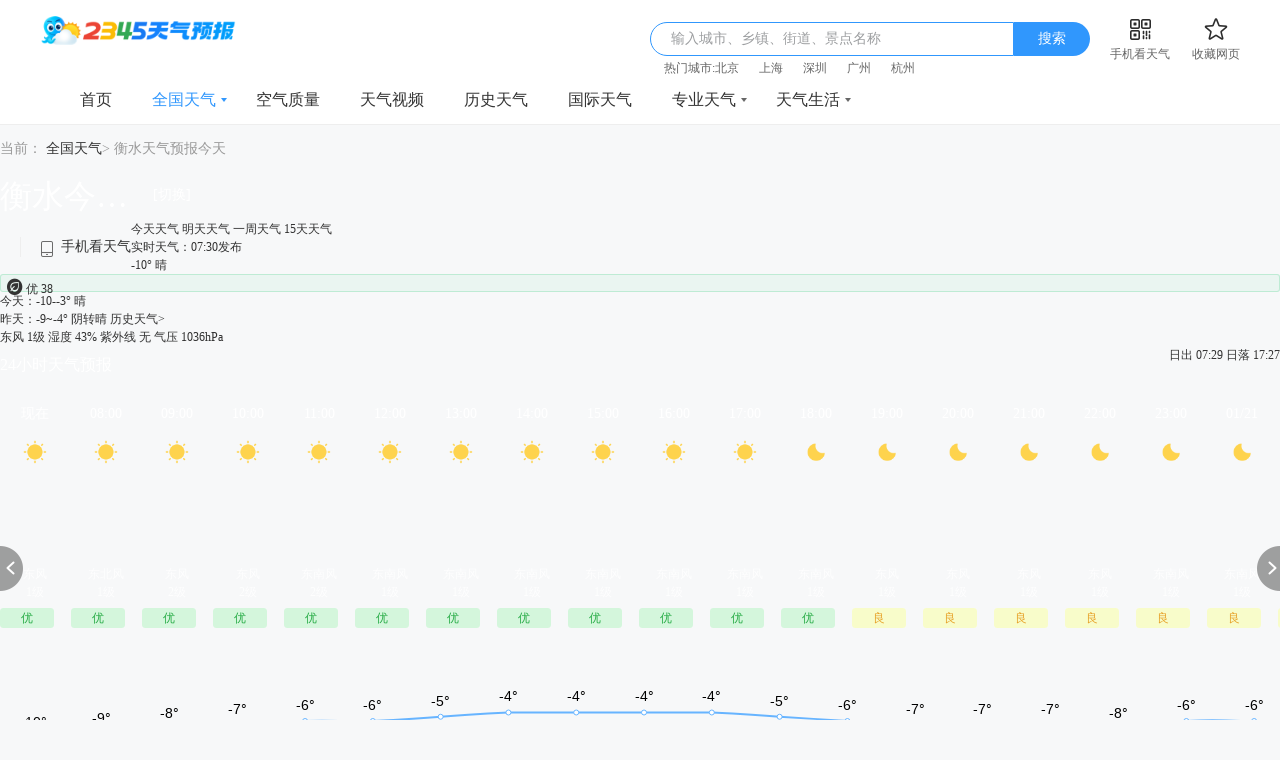

--- FILE ---
content_type: text/html; charset=utf-8
request_url: https://tianqi.2345.com/hengshui1d/54702.htm
body_size: 24078
content:
<!DOCTYPE html>
<html>
    <head>
    	<!--[if lt IE 7]><html id="ie6" class="ie6"><![endif]-->
        <!--[if IE 7]><html id="ie7" class="ie7"><![endif]-->
        <!--[if IE 8]><html id="ie8" class="ie8"><![endif]-->
        <!--[if gte IE 9]><html id="ie9" class="ie9"><![endif]-->
		<meta charset="utf-8" />
        <meta http-equiv="X-UA-Compatible" content="IE=Edge,chrome=1">
		<meta name="applicable-device" content="pc">
        <title>【衡水今天天气预报】_衡水今天天气预报查询-2345天气预报</title>
        <meta name="Keywords" content="衡水今天天气预报,衡水今天天气预报查询" />
        <meta name="Description" content="2345天气预报提供河北衡水今天天气预报查询服务，河北衡水天气预报以及温度，湿度，空气质量，降水，风力，气压，紫外线强度等均可在2345天气预报查询！" />
		<link rel="shortcut icon" href="/tqpcimg/tianqiimg/theme4/images/favicon.ico" type="image/x-icon" />
				<link rel='canonical' href='https://tianqi.2345.com/hengshui1d/54702.htm'>        <link href="/tqpcimg/tianqiimg/theme4/css/global_v1.css" rel="stylesheet" type="text/css" />
        <script type="text/javascript" src="/tqpcimg/tianqiimg/theme4/js/jquery-1.8.3.min.js"></script>
		<!-- 多条广告如下脚本只需引入一次 -->
        <script type="text/javascript" src="//cpro.baidustatic.com/cpro/ui/cm.js" async="async" defer="defer"></script>
		<script type="text/javascript" src="/tqpcimg/tianqiimg/theme4/js/jquery.cookie.min.js?v=-23d8344"></script>
        <script type="text/javascript" src="/tqpcimg/tianqiimg/theme4/js/citySelectData2.js" ></script>
        <!-- 服务端脚本 -->
		<script type="text/javascript" src="/tqpcimg/tianqiimg/theme4/js2/common.js" ></script>
        
    <link href="/tqpcimg/tianqiimg/theme4/css/wether-detail.css?v=1.1" rel="stylesheet" type="text/css" />

    <script type="text/javascript">
        var pageInfo = {
            "cookie":{"lastCountyId":54702,"lastCountyPinyin":"hengshui","lastCityId":"54702","lastProvinceId":"19"},
            'name' : '全国今天天气',
            "tianqi_url": "tianqi.2345.com",
            "template":"Weather_1day"
        }
        var pageConfig = window.pageConfig || {};
        pageConfig.template = "Weather_1day"
    </script>

    </head>
    <body>
    <div class="header">
    <div class="header-wrap">
        <a class="logo" href="/" data-ajax25="LOGO" data-ajax25module="头部" data-ajax25location="LOGO"><img src="/tqpcimg/tianqiimg/theme4/images/logo@2x.png" alt="2345天气预报"/></a>

        <div class="header-wrap-right">
            <div class="search">
                <span id="js_placeholder" class="search-placeholder">输入城市、乡镇、街道、景点名称</span>
                <input id="js_searchInput" class="search-input" type="text" />
                <a id="js_searchBtn" class="search-btn" href="javascript:;" onclick="allCount('搜索框_点击_搜索');">搜索</a>
                <div id="js_provincesBox" class="select-city-wrap" style="display: none">
                    <div id="js_hotCity" class="select-city-mod">
                        <h3>热门城市</h3>
                        <ul class="select-city-list">
                            <li><a href="/beijing1d/54511.htm" title="北京天气">北京天气</a></li>
                            <li><a href="/shanghai1d/58362.htm" title="上海天气">上海天气</a></li>
                            <li><a href="/hangzhou1d/58457.htm" title="杭州天气">杭州天气</a></li>
                            <li><a href="/guangzhou1d/59287.htm" title="广州天气">广州天气</a></li>
                            <li><a href="/shenzhen1d/59493.htm" title="深圳天气">深圳天气</a></li>
                            <li><a href="/wuhan1d/57494.htm" title="武汉天气">武汉天气</a></li>
                            <li><a href="/nanjing1d/58238.htm" title="南京天气">南京天气</a></li>
                            <li><a href="/jinan1d/54823.htm" title="济南天气">济南天气</a></li>
                            <li><a href="/zhengzhou1d/57083.htm" title="郑州天气">郑州天气</a></li>
                            <li><a href="/suzhou1d/58357.htm" title="苏州天气">苏州天气</a></li>
                        </ul>
                    </div>
                    <div id="js_provin" class="select-city-mod">
                        <h3>选择省市</h3>
                        <ul id="js_provinces" class="select-city-list"></ul>
                    </div>
                    <div id="js_city" class="select-city-mod" style="display: none;"></div>
                    <div id="js_county" class="select-city-mod" style="display: none;"></div>
                </div>
                <div id="js_searchDataBox" class="select-city-wrap">
                    <ul id="js_searchDataList" class="search-data-list">
                    </ul>
                </div>
            </div>
            <div id="js_qrCode" class="qr-code">
                <a id="js_showMaskQrcode" class="qr-code-tip" href="javascript:;" data-qrsrc="/tqpcimg/tianqiimg/theme4/images2/qr/pc_top.png" data-apksrc="http://app.2345.cn/daohang/tq/tqwappc_top.apk"
                   data-appstore="https://apps.apple.com/cn/app/2345%E5%A4%A9%E6%B0%94%E7%8E%8B-%E5%A4%A9%E6%B0%94%E9%A2%84%E6%8A%A5%E7%A9%BA%E6%B0%94%E8%B4%A8%E9%87%8F%E6%8C%87%E6%95%B0%E7%B2%BE%E5%87%86%E6%9F%A5%E8%AF%A2/id965693108"><i></i><em>手机看天气</em></a>
                <div class="qr-code-pic">
                    <p>扫码下载app，天气随时看</p>
                    <img src="/tqpcimg/tianqiimg/theme4/images2/qr/pc_top.png" alt="扫码下载app，天气随时看" />
                    <i></i>
                </div>
            </div>
            <a class="collection" data-ajax25="收藏网页" data-ajax25module="头部" data-ajax25location="收藏网页" onclick="addToFavorite()" href="javascript:;"><i></i><em>收藏网页</em></a>
            <div class="search-city-wrap" >
                <span id="search-city-tips"></span>
                <div class="search-city-list" id="search-city-list">
                </div>
            </div>
            
        </div>
    </div>
</div>
<div class="explorer-com-bg"></div>
<div class="unuse-explorer-pop">
  <i class="close-pop"></i>
  <div class="pop-text-box"></div>
  <div class="pop-top-bgimg">
    <p class="ex-t1">您使用的浏览器版本过低！</p>
    <p class="ex-t2">可能无法正常浏览，您可以选择</p>
  </div>
  <div class="guide-down-btn">
    <a class="down-ex2345" href="http://ie.2345.cc/" target="_blank">2345加速浏览器&nbsp;&gt;</a>
    <a class="down-exie" href="https://support.microsoft.com/zh-cn/help/17621/internet-explorer-downloads" target="_blank">直接下载更新IE浏览器&nbsp;&gt;</a>
  </div>
</div>
<div id="js_maskBox" class="mask-box"></div>
<div id="js_fixQrcode" class="fix-qrcode-box">
    <p>扫码下载APP，天气随时看</p>
    <span class="mask-qrcode-sp"><img id="js_changeQrcode" src="" alt=""></span>
    <div class="mask-down">
        <a id="js_qrcodeAndroidUrl" href="" target="_blank" id="js_androMask"><i class="android-icon"></i>安卓下载</a>
        <a id="js_qrcodeIosUrl" href="" target="_blank" id="js_iosMask"><i class="ios-icon"></i>App Store</a>
    </div>
    <i id="js_closeQrcodeBox" class="close-qrcode-box"></i>
</div>
<script src="/tqpcimg/tianqiimg/theme4/js/search_history.js"></script>
<script>
    var browser = navigator.userAgent.toLowerCase()
    var isTurn = /vmod=pc/.test(window.location.href)
    try {
        if (pageInfo && pageInfo.mobile_url && (/(iphone|ipod|android|nokia|sony|ericsson|mot|htc|samsung|sgh|lg|philips|lenovo|ucweb|opera mobi|windows mobile|blackberry)/i.test(browser) || !browser)) {
            if (!isTurn) {
                window.location.href = window.location.protocol + '//' + pageInfo.mobile_url.split('://')[1]
            }
        }
    } catch (err) {
        console.log(err)
    }
    $.browser.msie && $.browser.version < 9 ? $('.explorer-com-bg, .unuse-explorer-pop').show() : $('.explorer-com-bg, .unuse-explorer-pop').hide()
</script>
<script>
    (function () {
      var page = {
        bindCount: function () {
          var _this = this;
          // $('#js_searchInput').on('click', function () {
          //   if ($('#js_provincesBox').css('display') == 'none') {
          //   } else {
          //     window.statisticsReportModule.report({
          //       p_action: 'click',
          //       module: '头部',
          //       location: '搜索框内'
          //     })
          //   }
          // });
          $('#js_searchInput').on('keydown', function (e) {
            if (e.which.code == 13) {
              window.statisticsReportModule.report({
              p_action: 'click',
              module: '头部',
              location: '搜索框内'
            })
            }
          });
          $('#search-city-list').on('click', 'a', function () {
            window.statisticsReportModule.report({
              p_action: 'click',
              module: '头部',
              location: '历史访问',
              title: $(this)[0].innerText,
              sort: $(this).index()
            })
          });
          $('#js_searchBtn').on('click', function () {
            window.statisticsReportModule.report({
              p_action: 'click',
              module: '头部',
              location: '搜索按钮',
              title: '搜索'
            })
          });
          $('#js_showMaskQrcode').on('click', function () {
            window.statisticsReportModule.report({
              p_action: 'click',
              module: '头部',
              location: '手机看天气',
              title: '手机看天气'
            })
          });
          $('#js_hotCity .select-city-list a').on('click', function () {
            window.statisticsReportModule.report({
              p_action: 'click',
              module: '头部',
              location: '搜索下拉',
              tab: '热门城市',
              title: $(this)[0].innerText,
              sort: $(this).parent().index() +1
            })
          });
          // $('#js_provin .select-city-list a').on('click', function () {
          //   window.statisticsReportModule.report({
          //     p_action: 'click',
          //     module: '头部',
          //     location: '搜索下拉',
          //     tab: '选择省市',
          //     title: $(this)[0].innerText,
          //     sort: $(this).parent().index() +1
          //   })
          // });
        },
        init: function () {
          this.bindCount();
        }
      };
      page.init();
    })();
</script>

    <div class="nav">
    <div class="nav-wrap">
        <ul class="nav-list">
                        <li class=" ">
                <a class="nav-h-a" target="_blank" href="/" data-ajax25="首页" data-ajax25module="头部" data-ajax25location="分类导航" data-ajax25index="1" data-category="index" onclick="allCount('导航_点击_首页');" >
                    首页
                                    </a>
                            </li>
                        <li class="nav-h  nav-curr">
                <a class="nav-h-a" target="_blank" href="/china.htm" data-ajax25="全国天气" data-ajax25module="头部" data-ajax25location="分类导航" data-ajax25index="2" data-category="home" onclick="allCount('导航_点击_全国天气');" >
                    全国天气
                                            <i></i>
                                    </a>
                                <div class="nav-sub">
                    <dl class="nav-sub-list">
                                                <dd ><a href="/beijing/54511.htm" data-ajax25="15天天气" data-ajax25module="头部" data-ajax25location="分类导航"  data-category="15days" data-ajax25index="1" onclick="allCount('导航_点击_15天天气');" target="_blank">15天天气</a></dd>
                                                <dd class="nav-sub-curr"><a href="/beijing1d/54511.htm" data-ajax25="今天天气" data-ajax25module="头部" data-ajax25location="分类导航"  data-category="today" data-ajax25index="2" onclick="allCount('导航_点击_今天天气');" target="_blank">今天天气</a></dd>
                                                <dd ><a href="/beijing2d/54511.htm" data-ajax25="明天天气" data-ajax25module="头部" data-ajax25location="分类导航"  data-category="tomorrow" data-ajax25index="3" onclick="allCount('导航_点击_明天天气');" target="_blank">明天天气</a></dd>
                                                <dd ><a href="/today-54511.htm" data-ajax25="一周天气" data-ajax25module="头部" data-ajax25location="分类导航"  data-category="7days" data-ajax25index="4" onclick="allCount('导航_点击_一周天气');" target="_blank">一周天气</a></dd>
                                                <dd ><a href="/wea_forty/54511.htm" data-ajax25="40天天气" data-ajax25module="头部" data-ajax25location="分类导航"  data-category="40days" data-ajax25index="5" onclick="allCount('导航_点击_40天天气');" target="_blank">40天天气</a></dd>
                                            </dl>
                </div>
                            </li>
                        <li class=" ">
                <a class="nav-h-a" target="_blank" href="/air-54511.htm" data-ajax25="空气质量" data-ajax25module="头部" data-ajax25location="分类导航" data-ajax25index="3" data-category="aqi" onclick="allCount('导航_点击_空气质量');" >
                    空气质量
                                    </a>
                            </li>
                        <li class=" ">
                <a class="nav-h-a" target="_blank" href="https://news.2345.com/?source_id=tq" data-ajax25="天气视频" data-ajax25module="头部" data-ajax25location="分类导航" data-ajax25index="4" data-category="video" onclick="allCount('导航_点击_天气视频');" >
                    天气视频
                                    </a>
                            </li>
                        <li class=" ">
                <a class="nav-h-a" target="_blank" href="/wea_history/54511.htm" data-ajax25="历史天气" data-ajax25module="头部" data-ajax25location="分类导航" data-ajax25index="5" data-category="history" onclick="allCount('导航_点击_历史天气');" >
                    历史天气
                                    </a>
                            </li>
                        <li class=" ">
                <a class="nav-h-a" target="_blank" href="/hotCity/" data-ajax25="国际天气" data-ajax25module="头部" data-ajax25location="分类导航" data-ajax25index="6" data-category="international" onclick="allCount('导航_点击_国际天气');" >
                    国际天气
                                    </a>
                            </li>
                        <li class="nav-h  ">
                <a class="nav-h-a" target="_blank" href="/t/jiankong/2_l.htm" data-ajax25="专业天气" data-ajax25module="头部" data-ajax25location="分类导航" data-ajax25index="7" data-category="professional" onclick="allCount('导航_点击_专业天气');" >
                    专业天气
                                            <i></i>
                                    </a>
                                <div class="nav-sub">
                    <dl class="nav-sub-list">
                                                <dd ><a href="/t/jiankong/2_l.htm" data-ajax25="降水量预报" data-ajax25module="头部" data-ajax25location="分类导航"  data-category="precipitation" data-ajax25index="1" onclick="allCount('导航_点击_降水量预报');" target="_blank">降水量预报</a></dd>
                                                <dd ><a href="/t/jiankong/3_l.htm" data-ajax25="气温预报" data-ajax25module="头部" data-ajax25location="分类导航"  data-category="temperature" data-ajax25index="2" onclick="allCount('导航_点击_气温预报');" target="_blank">气温预报</a></dd>
                                                <dd ><a href="/t/wxyt/wxyt.htm" data-ajax25="卫星云图" data-ajax25module="头部" data-ajax25location="分类导航"  data-category="satellite" data-ajax25index="3" onclick="allCount('导航_点击_卫星云图');" target="_blank">卫星云图</a></dd>
                                                <dd ><a href="/t/radar/achn/radar.htm" data-ajax25="气象雷达" data-ajax25module="头部" data-ajax25location="分类导航"  data-category="radar" data-ajax25index="4" onclick="allCount('导航_点击_气象雷达');" target="_blank">气象雷达</a></dd>
                                                <dd ><a href="/t/jiankong/kqzl.htm" data-ajax25="空气质量实况" data-ajax25module="头部" data-ajax25location="分类导航"  data-category="air_quality_reality" data-ajax25index="5" onclick="allCount('导航_点击_空气质量实况');" target="_blank">空气质量实况</a></dd>
                                                <dd ><a href="/zhuanti/haze/topic.html" data-ajax25="雾霾预报" data-ajax25module="头部" data-ajax25location="分类导航"  data-category="haze" data-ajax25index="6" onclick="allCount('导航_点击_雾霾预报');" target="_blank">雾霾预报</a></dd>
                                                <dd ><a href="/t/jiankong/5.htm" data-ajax25="空气污染预报" data-ajax25module="头部" data-ajax25location="分类导航"  data-category="air_pollution" data-ajax25index="7" onclick="allCount('导航_点击_空气污染预报');" target="_blank">空气污染预报</a></dd>
                                                <dd ><a href="/t/jtqx/jtqx.htm" data-ajax25="交通气象" data-ajax25module="头部" data-ajax25location="分类导航"  data-category="traffic_meteorological" data-ajax25index="8" onclick="allCount('导航_点击_交通气象');" target="_blank">交通气象</a></dd>
                                            </dl>
                </div>
                            </li>
                        <li class="nav-h  ">
                <a class="nav-h-a" target="_blank" href="/news/" data-ajax25="天气生活" data-ajax25module="头部" data-ajax25location="分类导航" data-ajax25index="8" data-category="life" onclick="allCount('导航_点击_天气生活');" >
                    天气生活
                                            <i></i>
                                    </a>
                                <div class="nav-sub">
                    <dl class="nav-sub-list">
                                                <dd ><a href="/news/" data-ajax25="天气资讯" data-ajax25module="头部" data-ajax25location="分类导航"  data-category="news" data-ajax25index="1" onclick="allCount('导航_点击_天气资讯');" target="_blank">天气资讯</a></dd>
                                                <dd ><a href="http://tools.2345.com/jiaotong.htm" data-ajax25="交通出行" data-ajax25module="头部" data-ajax25location="分类导航"  data-category="traffic_trip" data-ajax25index="2" onclick="allCount('导航_点击_交通出行');" target="_blank">交通出行</a></dd>
                                                <dd ><a href="/time/" data-ajax25="世界时间" data-ajax25module="头部" data-ajax25location="分类导航"  data-category="world_Time" data-ajax25index="3" onclick="allCount('导航_点击_世界时间');" target="_blank">世界时间</a></dd>
                                                <dd ><a href="http://tools.2345.com/rili.htm" data-ajax25="万年历" data-ajax25module="头部" data-ajax25location="分类导航"  data-category="perpetual_calendar" data-ajax25index="4" onclick="allCount('导航_点击_万年历');" target="_blank">万年历</a></dd>
                                                <dd ><a href="/Pc/jingdian/" data-ajax25="景点天气" data-ajax25module="头部" data-ajax25location="分类导航"  data-category="attraction" data-ajax25index="5" onclick="allCount('导航_点击_景点天气');" target="_blank">景点天气</a></dd>
                                            </dl>
                </div>
                            </li>
                    </ul>
    </div>
</div>

    
    <div class="main-detail-box" id="today-main-deatil">
        <!-- 面包屑 -->
<div class="nav-title">
  <div class="page-nav-tips">
    <span class="tips-text">当前：</span>
                  <a href="/china.htm" onclick="allCount('面包屑导航_点击_全国天气');">全国天气</a>&gt;
                        <span class="tips-text">衡水天气预报今天</span>
              </div>
        <!-- 面包屑信息流参数存在，则显示信息流，否则显示猜你喜欢 -->
      <ul class="text-ad-box">
      </ul>
    
</div>
        <div class="weather-mess pd-t0">
            <div class="city-info ">
                <div class="location">
                    <h1 class="location-city">衡水今天天气详情</h1>
                    <script src="/tqpcimg/tianqiimg/theme4/js/changeCity.js"></script>
<style>
    #hot-city ul .city a:hover {
        color: #3097fd;
    }
</style>
<div class="location-change">
    <a id="js_cascadeDisable" class="location-change-btn" onclick="allCount('全国天气_切换_今天天气详情_实况天气')" href="javascript:;">[切换]</a>
    <div id="js_cascadeBox" class="cascade-box" >
        <div class="cascade-box-con">
            <div class="cascade-box-select">
                <span class="cascade-val"><em></em><i></i></span>
                <ul id="js_provinceCascade" class="cascade-box-select-list"></ul>
            </div>
            <div class="cascade-box-select">
                <span class="cascade-val"><em></em><i></i></span>
                <ul id="js_cityCascade" class="cascade-box-select-list"></ul>
            </div>
            <div class="cascade-box-select">
                <span class="cascade-val"><em></em><i></i></span>
                <ul id="js_countyCascade" class="cascade-box-select-list"></ul>
            </div>
        </div>
        <div class="set-default-city"><i id="js_isSetDefaultCity"></i>设为默认城市</div>
        <div id="hot-city">
            <div class="title">
                热门城市
            </div>
            <ul class="citys">
                <li class="city"><a href="javascript:changeArea(['', 'beijing', '54511'], 2, false)" onclick="allCount('地区切换窗口_热门城市')">北京</a></li>
                <li class="city"><a href="javascript:changeArea(['', 'shanghai', '58362'], 2, false)" onclick="allCount('地区切换窗口_热门城市')">上海</a></li>
                <li class="city"><a href="javascript:changeArea(['', 'hangzhou', '58457'], 2, false)" onclick="allCount('地区切换窗口_热门城市')">杭州</a></li>
                <li class="city"><a href="javascript:changeArea(['', 'guangzhou', '59287'], 2, false)" onclick="allCount('地区切换窗口_热门城市')">广州</a></li>
                <li class="city"><a href="javascript:changeArea(['', 'shenzhen', '59493'], 2, false)" onclick="allCount('地区切换窗口_热门城市')">深圳</a></li>
                <li class="city"><a href="javascript:changeArea(['', 'wuhan', '57494'], 2, false)" onclick="allCount('地区切换窗口_热门城市')">武汉</a></li>
                <li class="city"><a href="javascript:changeArea(['', 'nanjing', '58238'], 2, false)" onclick="allCount('地区切换窗口_热门城市')">南京</a></li>
                <li class="city"><a href="javascript:changeArea(['', 'jinan', '54823'], 2, false)" onclick="allCount('地区切换窗口_热门城市')">济南</a></li>
                <li class="city"><a href="javascript:changeArea(['', 'zhengzhou', '57083'], 2, false)" onclick="allCount('地区切换窗口_热门城市')">郑州</a></li>
                <li class="city"><a href="javascript:changeArea(['', 'suzhou', '58357'], 2, false)" onclick="allCount('地区切换窗口_热门城市')">苏州</a></li>
                <li class="city"><a href="javascript:changeArea(['', 'tianjin', '54527'], 2, false)" onclick="allCount('地区切换窗口_热门城市')">天津</a></li>
                <li class="city"><a href="javascript:changeArea(['', 'chongqing', '57516'], 2, false)" onclick="allCount('地区切换窗口_热门城市')">重庆</a></li>
                
            </ul>
        </div>
        <div class="cascade-box-tf">
            <a id="js_addDefaultCity" href="javascript:">确定</a>
            <a id="js_cancelAddCity" href="javascript:">取消</a>
        </div>
    </div>
</div>
<script type="text/javascript" src="//web-sdk-prod.50bangzh.com/50bang/prod/v0.1.12/main.js" ></script>
<script type="text/javascript" src="//tianqi-stream.2345cdn.net/tqpcimg/tianqiimg/theme4/js/statistics_report310.js"></script>
<script>
    (function () {
      var page = {
        bindCount: function () {
          var _this = this;
          $('#js_cascadeDisable').on('click', function () {
                window.statisticsReportModule.report({
                  p_action: 'click',
                  module: '首屏左侧',
                  location: '切换按钮',
                  title: '切换'
                })
              });
          $('#js_addDefaultCity').on('click', function () {
            window.statisticsReportModule.report({
              p_action: 'click',
              module: '首屏左侧',
              location: '切换弹窗',
              title: '确定'
            })
          })
          $('#js_cancelAddCity').on('click', function () {
            window.statisticsReportModule.report({
              p_action: 'click',
              module: '首屏左侧',
              location: '切换弹窗',
              title: '取消'
            })
          })
          $('#hot-city .citys a').on('click', function () {
            window.statisticsReportModule.report({
              p_action: 'click',
              module: '首屏左侧',
              location: '切换弹窗',
              title: $(this)[0].innerText,
              sort: +$(this).parent().index() + 1
            })
          });
        },
        init: function () {
          this.bindCount();
        }
      };
      page.init();
    })();
</script>
                </div>
                <div class="mess-box">
                    <div id="js_qrCodeDay7" class="box-mod-th-qrcode">
                        <a id="js_QrcodeDay7" class="box-mod-th-qrcode-tip" href="javascript:;" data-qrsrc="/tqpcimg/tianqiimg/theme4/images2/qr/pc_gnjr.png" data-apksrc="http://app.2345.cn/daohang/tq/tqwappc_gnjr.apk"
                           data-appstore="https://apps.apple.com/cn/app/2345%E5%A4%A9%E6%B0%94%E7%8E%8B-%E5%A4%A9%E6%B0%94%E9%A2%84%E6%8A%A5%E7%A9%BA%E6%B0%94%E8%B4%A8%E9%87%8F%E6%8C%87%E6%95%B0%E7%B2%BE%E5%87%86%E6%9F%A5%E8%AF%A2/id965693108"><i></i><em>手机看天气</em></a>
                        <div class="qr-code-pic">
                            <p>扫码下载app，天气随时看</p>
                            <img src="/tqpcimg/tianqiimg/theme4/images2/qr/pc_gnjr.png" alt="扫码下载app，天气随时看" />
                            <i></i>
                        </div>
                    </div>
                    <div class="mess-tabs">
                        <a href="/hengshui1d/54702.htm" class="choice" onclick="allCount('天气tab_点击_今天_全国今天天气')" title="今日天气">今天天气</a>
                        <a href="/hengshui2d/54702.htm" onclick="allCount('天气tab_点击_明天_全国明天天气')" title="明天天气">明天天气</a>
                        <a href="/today-54702.htm"  onclick="allCount('天气tab_点击_7天_全国今天天气')" title="一周天气">一周天气</a>
                        <a href="/hengshui/54702.htm" onclick="allCount('天气tab_点击_15天_全国今天天气')" title="15天天气">15天天气</a>
                    </div>
                </div>
            </div>
            <div class="hours-info">
                <div class="real-mess">
                    <p class="real-wea-info">实时天气：07:30发布</p>
                    <div class="real-icon wea-white-icon">
                        <span class="real-t">-10°</span>
                        <em class="cludy"><i class="wea-32"></i>晴</em>
                        <ul class="real-air">
                            <li class="wea-aqi-1" onclick="allCount('全国天气_点击_今天天气详情_实况天气_空气质量')">
                                <a href="/air-54702.htm" title="查看空气质量详情" target="_blank">
                                    <i class="iconfont iconcorner_ic_air"></i>
                                    <span class="real-rank">优</span>&nbsp;38                                </a>
                            </li>
                                                    </ul>
                    </div>
                                            <div class="real-today"><span>今天：-10--3°&nbsp;晴</span></div>
                                        <p class="other-info">
                        <span class="other-yes fl">昨天：-9~-4°&nbsp;阴转晴</span>
                        <a href="/wea_history/54702.htm" title="点击查看更多历史天气" onchange="allCount('全国天气_点击_今天天气详情_实况天气_查看更多历史天气')">历史天气&gt;</a>
                    </p>
                    <ul class="real-data">
                        <li>
                                                        <span class="real-data-mess fl"><em class="wea-info-wind"></em>东风&nbsp;1级</span>
                                <span class="real-data-mess fl"><em class="wea-info-humidity"></em>湿度&nbsp;43%</span>
                                                                                <span class="real-data-mess fl"><em class="wea-info-sunblack"></em>紫外线&nbsp;无</span>
                                <span class="real-data-mess fl"><em class="wea-info-pa"></em>气压&nbsp;1036hPa</span>
                                                </li>
                    </ul>
                </div>
                <div class="h24-mess">
                    <div class="hours24-data-th">
                        <span class="hours24-data-th-left">24小时天气预报</span>
                        <div class="hours24-data-th-right">
                            <span>日出 07:29</span>
                            <span>日落 17:27</span>
                        </div>
                    </div>
                    <div id="js_hours24Box" class="hours24-data-tb">
                        <ul id="js_hours24" class="hours24-list wea-white-icon">
                                                            <li>
                                    <div class="hours24-list-item ">
                                        <em>现在</em>
                                        <i class="wea-32"></i>
                                        <b>东风</b>
                                        <b>1级</b>
                                        <span class="wea-aqi-1">优</span>
                                    </div>
                                </li>
                                                            <li>
                                    <div class="hours24-list-item ">
                                        <em>08:00</em>
                                        <i class="wea-32"></i>
                                        <b>东北风</b>
                                        <b>1级</b>
                                        <span class="wea-aqi-1">优</span>
                                    </div>
                                </li>
                                                            <li>
                                    <div class="hours24-list-item ">
                                        <em>09:00</em>
                                        <i class="wea-32"></i>
                                        <b>东风</b>
                                        <b>2级</b>
                                        <span class="wea-aqi-1">优</span>
                                    </div>
                                </li>
                                                            <li>
                                    <div class="hours24-list-item ">
                                        <em>10:00</em>
                                        <i class="wea-32"></i>
                                        <b>东风</b>
                                        <b>2级</b>
                                        <span class="wea-aqi-1">优</span>
                                    </div>
                                </li>
                                                            <li>
                                    <div class="hours24-list-item ">
                                        <em>11:00</em>
                                        <i class="wea-32"></i>
                                        <b>东南风</b>
                                        <b>2级</b>
                                        <span class="wea-aqi-1">优</span>
                                    </div>
                                </li>
                                                            <li>
                                    <div class="hours24-list-item ">
                                        <em>12:00</em>
                                        <i class="wea-32"></i>
                                        <b>东南风</b>
                                        <b>1级</b>
                                        <span class="wea-aqi-1">优</span>
                                    </div>
                                </li>
                                                            <li>
                                    <div class="hours24-list-item ">
                                        <em>13:00</em>
                                        <i class="wea-32"></i>
                                        <b>东南风</b>
                                        <b>1级</b>
                                        <span class="wea-aqi-1">优</span>
                                    </div>
                                </li>
                                                            <li>
                                    <div class="hours24-list-item ">
                                        <em>14:00</em>
                                        <i class="wea-32"></i>
                                        <b>东南风</b>
                                        <b>1级</b>
                                        <span class="wea-aqi-1">优</span>
                                    </div>
                                </li>
                                                            <li>
                                    <div class="hours24-list-item ">
                                        <em>15:00</em>
                                        <i class="wea-32"></i>
                                        <b>东南风</b>
                                        <b>1级</b>
                                        <span class="wea-aqi-1">优</span>
                                    </div>
                                </li>
                                                            <li>
                                    <div class="hours24-list-item ">
                                        <em>16:00</em>
                                        <i class="wea-32"></i>
                                        <b>东南风</b>
                                        <b>1级</b>
                                        <span class="wea-aqi-1">优</span>
                                    </div>
                                </li>
                                                            <li>
                                    <div class="hours24-list-item ">
                                        <em>17:00</em>
                                        <i class="wea-32"></i>
                                        <b>东南风</b>
                                        <b>1级</b>
                                        <span class="wea-aqi-1">优</span>
                                    </div>
                                </li>
                                                            <li>
                                    <div class="hours24-list-item ">
                                        <em>18:00</em>
                                        <i class="wea-night-32"></i>
                                        <b>东南风</b>
                                        <b>1级</b>
                                        <span class="wea-aqi-1">优</span>
                                    </div>
                                </li>
                                                            <li>
                                    <div class="hours24-list-item ">
                                        <em>19:00</em>
                                        <i class="wea-night-32"></i>
                                        <b>东风</b>
                                        <b>1级</b>
                                        <span class="wea-aqi-2">良</span>
                                    </div>
                                </li>
                                                            <li>
                                    <div class="hours24-list-item ">
                                        <em>20:00</em>
                                        <i class="wea-night-32"></i>
                                        <b>东风</b>
                                        <b>1级</b>
                                        <span class="wea-aqi-2">良</span>
                                    </div>
                                </li>
                                                            <li>
                                    <div class="hours24-list-item ">
                                        <em>21:00</em>
                                        <i class="wea-night-32"></i>
                                        <b>东风</b>
                                        <b>1级</b>
                                        <span class="wea-aqi-2">良</span>
                                    </div>
                                </li>
                                                            <li>
                                    <div class="hours24-list-item ">
                                        <em>22:00</em>
                                        <i class="wea-night-32"></i>
                                        <b>东风</b>
                                        <b>1级</b>
                                        <span class="wea-aqi-2">良</span>
                                    </div>
                                </li>
                                                            <li>
                                    <div class="hours24-list-item ">
                                        <em>23:00</em>
                                        <i class="wea-night-32"></i>
                                        <b>东南风</b>
                                        <b>1级</b>
                                        <span class="wea-aqi-2">良</span>
                                    </div>
                                </li>
                                                            <li>
                                    <div class="hours24-list-item ">
                                        <em>01/21</em>
                                        <i class="wea-night-32"></i>
                                        <b>东南风</b>
                                        <b>1级</b>
                                        <span class="wea-aqi-2">良</span>
                                    </div>
                                </li>
                                                            <li>
                                    <div class="hours24-list-item ">
                                        <em>01:00</em>
                                        <i class="wea-night-32"></i>
                                        <b>东南风</b>
                                        <b>1级</b>
                                        <span class="wea-aqi-2">良</span>
                                    </div>
                                </li>
                                                            <li>
                                    <div class="hours24-list-item ">
                                        <em>02:00</em>
                                        <i class="wea-night-32"></i>
                                        <b>东南风</b>
                                        <b>1级</b>
                                        <span class="wea-aqi-2">良</span>
                                    </div>
                                </li>
                                                            <li>
                                    <div class="hours24-list-item ">
                                        <em>03:00</em>
                                        <i class="wea-night-32"></i>
                                        <b>东南风</b>
                                        <b>1级</b>
                                        <span class="wea-aqi-2">良</span>
                                    </div>
                                </li>
                                                            <li>
                                    <div class="hours24-list-item ">
                                        <em>04:00</em>
                                        <i class="wea-night-32"></i>
                                        <b>东南风</b>
                                        <b>1级</b>
                                        <span class="wea-aqi-2">良</span>
                                    </div>
                                </li>
                                                            <li>
                                    <div class="hours24-list-item ">
                                        <em>05:00</em>
                                        <i class="wea-night-32"></i>
                                        <b>东南风</b>
                                        <b>1级</b>
                                        <span class="wea-aqi-2">良</span>
                                    </div>
                                </li>
                                                            <li>
                                    <div class="hours24-list-item ">
                                        <em>06:00</em>
                                        <i class="wea-32"></i>
                                        <b>东南风</b>
                                        <b>1级</b>
                                        <span class="wea-aqi-2">良</span>
                                    </div>
                                </li>
                                                    </ul>
                        <div id="js_hours24Chart" class="hours24-chart"></div>
                        <a id="js_leftSwipeBtn" class="left-swipe-btn" href="javascript:" onclick="allCount('全国天气_点击_今天天气详情_24小时天气_左右切换')"></a>
                        <a id="js_rightSwipeBtn" class="right-swipe-btn" href="javascript:" onclick="allCount('全国天气_点击_今天天气详情_24小时天气_左右切换')"></a>
                    </div>
                </div>
            </div>
        </div>
        <div class="div" style="margin-top:10px">
            <!-- 左边的 --->
            <div class="left-div fl">
                <!-- 今天空气质量 -->
                <div class="mod-left-wrap" style="margin-top: 0;">
                    <div class="box-mod-th">
                        <div class="box-mod-th-left">
                            <div class="detail-location detail-cas-box">
                                <h1 class="location-city">衡水市今天空气质量 </h1>
                                <div class="date-nongli">中国环境保护部：<b></b>发布</div>
                            </div>
                        </div>
                        <div class="fr">
                            <a href="/air-54702.htm" class="more" target="_blank" title="点击查看空气质量详情" onclick="allCount('空气指数模块点击')">更多></a>
                        </div>
                    </div>
                    <div class="box-mod-tb">
                        <div class="aqi-map">
                            <a href="/air-54702.htm" class="more" target="_blank" title="点击查看空气质量详情" onclick="allCount('空气指数模块点击')">
                            <div class="aqi-map-tb">
                                <div class="aqi-map-con">
                                    <div id="js_aqiMap" style="width: 100%;height: 400px"></div>
                                    <span>38</span>
                                    <em>优</em>
                                </div>
                                <p class="aqi-map-type">多参加户外活动，呼吸清新空气啦。</p>
                            </div>
                            </a>

                            <ul class="aqi-map-tf">
                                                                    <li><i class="air-mask"></i><span>不用佩戴口罩</span></li>
                                                                    <li><i class="air-exercise"></i><span>非常适宜运动</span></li>
                                                                    <li><i class="air-people"></i><span>适宜外出</span></li>
                                                                    <li><i class="air-window"></i><span>适宜开窗</span></li>
                                                            </ul>
                        </div>
                        <div class="aqi-map-detail">
                            <h5 class="aqi-map-detail-th">主要污染物</h5>
                            <div class="aqi-map-detail-tip"><i></i>
                                击败全国19%的城市，
                                    <a onclick="allCount('空气质量_点击_查看完整榜单')" href="/air-rank-rev.htm?54702" title="点击查看空气质量指数排行榜">查看榜单></a>
                                                            </div>
                            <ul class="aqi-map-list">
                                                                    <li>
                                        <div class="aqi-map-list-th">
                                            <span>PM2.5</span>
                                                                                            <div class="aqi-map-list-qs">
                                                    <i></i>
                                                    <div class="aqi-map-list-tip">
                                                        <h6>什么是PM2.5？</h6>
                                                        <p>PM2.5是指大气中直径小于或等于2.5微米的颗粒物，也称为可入肺颗粒物。被吸入人体后会直接进入支气管，干扰肺部的气体交换，引发包括哮喘、支气管炎和心血管病等方面的疾病。</p>
                                                        <b class="arrow"></b>
                                                    </div>
                                                </div>
                                                                                    </div>
                                        <div class="aqi-map-style qi-map-style-1">
                                            <div class="aqi-map-style-tip"><em>13</em><span>优</span></div>
                                            <b><i style="width: 3%;"></i></b>
                                        </div>
                                    </li>
                                                                    <li>
                                        <div class="aqi-map-list-th">
                                            <span>PM10</span>
                                                                                            <div class="aqi-map-list-qs">
                                                    <i></i>
                                                    <div class="aqi-map-list-tip">
                                                        <h6>什么是PM10？</h6>
                                                        <p>PM10是直径小于等于10微米的可吸入颗粒物，能够进入上呼吸道，但部分可通过痰液等排出体外，另外也会被鼻腔内部的绒毛阻挡，对人体健康危害相对较小。</p>
                                                        <b class="arrow"></b>
                                                    </div>
                                                </div>
                                                                                    </div>
                                        <div class="aqi-map-style qi-map-style-1">
                                            <div class="aqi-map-style-tip"><em>38</em><span>优</span></div>
                                            <b><i style="width: 6%;"></i></b>
                                        </div>
                                    </li>
                                                                    <li>
                                        <div class="aqi-map-list-th">
                                            <span>O3</span>
                                                                                    </div>
                                        <div class="aqi-map-style qi-map-style-1">
                                            <div class="aqi-map-style-tip"><em>30</em><span>优</span></div>
                                            <b><i style="width: 3%;"></i></b>
                                        </div>
                                    </li>
                                                                    <li>
                                        <div class="aqi-map-list-th">
                                            <span>NO2</span>
                                                                                    </div>
                                        <div class="aqi-map-style qi-map-style-1">
                                            <div class="aqi-map-style-tip"><em>25</em><span>优</span></div>
                                            <b><i style="width: 1%;"></i></b>
                                        </div>
                                    </li>
                                                                    <li>
                                        <div class="aqi-map-list-th">
                                            <span>SO2</span>
                                                                                    </div>
                                        <div class="aqi-map-style qi-map-style-1">
                                            <div class="aqi-map-style-tip"><em>5</em><span>优</span></div>
                                            <b><i style="width: 0%;"></i></b>
                                        </div>
                                    </li>
                                                                    <li>
                                        <div class="aqi-map-list-th">
                                            <span>CO</span>
                                                                                    </div>
                                        <div class="aqi-map-style qi-map-style-">
                                            <div class="aqi-map-style-tip"><em>-</em><span>-</span></div>
                                            <b><i style="width: ;"></i></b>
                                        </div>
                                    </li>
                                                            </ul>
                        </div>
                    </div>
                </div>
                <!---- 今天 空气质量 end  --->
                <!-- 信息流和天气分类 start -->
                <div class="bottom-info">
                    <div class="left-info fl">
                        <div class="list-ads">
                            <link rel="stylesheet" href="//feeds.2345.com/info-flow-sdk/style/info-flow-sdk.umd.css">
<script src="//feeds.2345.com/info-flow-sdk/info-flow-sdk.umd.js" charset="utf-8"></script>
<div id="business-wrap" style="width: 850px;"></div>
<input type="text" id="iframeOnClickBtn" style="width: 0; height: 0;position: fixed; top:0; left:-5px;z-index:-1;">
<script>
    var businessNews = new InfoFlow({
        scrollHeight: 1500, //���޹����ʹ�0�����򴫷���������ʵ�ʸ߶�
        project: 'tianqi_feeds', //��Ϣ�����õ���Ŀ����:tianqi_feeds yingshi_feeds youxi_feeds
        adId: ['u4214897'],//�ٶȹ��������˹�棬������ķ�ʽ����
        staticsInfo: { // ��������Ϣ
            code:'ajax310',
            template: pageInfo.template,
            p_project: 'tqdh',
        }
    })
</script>
                        </div>

                                                    <!-- 天气分类 begin -->
                            <div class="mod-left-wrap">
                                <div class="box-mod-th">
                                    <h2 class="box-mod-th-title">天气分类</h2>
                                </div>
                                <div class="box-mod-bd">
                                    <!-- 国际城市天气 -->
<div class="ui-tab-2 mod-city-weather">
    <ul class="ui-tab-nav mod-city-weather-hd">
                    <li class="current" onclick="allCount('全国今天天气_点击_天气分类_热门天气')" data-ajax25="热门天气" data-ajax25module="首屏左侧" data-ajax25location="天气分类" data-ajax25tab="热门天气" data-ajax25index="1">热门天气</li>
                    <li onclick="allCount('全国今天天气_点击_天气分类_城市天气')" data-ajax25="城市天气" data-ajax25module="首屏左侧" data-ajax25location="天气分类" data-ajax25tab="城市天气" data-ajax25index="2">城市天气</li>
                    <li onclick="allCount('全国今天天气_点击_天气分类_国际天气')" data-ajax25="国际天气" data-ajax25module="首屏左侧" data-ajax25location="天气分类" data-ajax25tab="国际天气" data-ajax25index="3">国际天气</li>
                    <li onclick="allCount('全国今天天气_点击_天气分类_PM2.5')" data-ajax25="PM2.5" data-ajax25module="首屏左侧" data-ajax25location="天气分类" data-ajax25tab="PM2.5" data-ajax25index="4">PM2.5</li>
                    <li onclick="allCount('全国今天天气_点击_天气分类_历史天气')" data-ajax25="历史天气" data-ajax25module="首屏左侧" data-ajax25location="天气分类" data-ajax25tab="历史天气" data-ajax25index="5">历史天气</li>
                    <li onclick="allCount('全国今天天气_点击_天气分类_乡镇天气')" data-ajax25="乡镇天气" data-ajax25module="首屏左侧" data-ajax25location="天气分类" data-ajax25tab="乡镇天气" data-ajax25index="6">乡镇天气</li>
            </ul>
    <div class="ui-tab-view mod-city-weather-bd">
                <div class="ui-tab-con"  style="display: block;">
            <div class="ui-tab-con-item">
            <ul class="mod-txt-list">
                                    <li><a data-ajax25="北京天气" data-ajax25module="首屏左侧" data-ajax25location="天气分类" data-ajax25tab="热门天气" data-ajax25index="1" onclick="allCount('全国今天天气_点击_天气分类_热门天气_北京天气')" href="https://tianqi.2345.com/beijing/54511.htm" title="北京天气">北京天气</a></li>
                                    <li><a data-ajax25="上海天气" data-ajax25module="首屏左侧" data-ajax25location="天气分类" data-ajax25tab="热门天气" data-ajax25index="2" onclick="allCount('全国今天天气_点击_天气分类_热门天气_上海天气')" href="https://tianqi.2345.com/shanghai/58362.htm" title="上海天气">上海天气</a></li>
                                    <li><a data-ajax25="西安天气" data-ajax25module="首屏左侧" data-ajax25location="天气分类" data-ajax25tab="热门天气" data-ajax25index="3" onclick="allCount('全国今天天气_点击_天气分类_热门天气_西安天气')" href="https://tianqi.2345.com/xian/57036.htm" title="西安天气">西安天气</a></li>
                                    <li><a data-ajax25="沈阳天气" data-ajax25module="首屏左侧" data-ajax25location="天气分类" data-ajax25tab="热门天气" data-ajax25index="4" onclick="allCount('全国今天天气_点击_天气分类_热门天气_沈阳天气')" href="https://tianqi.2345.com/shenyang/54342.htm" title="沈阳天气">沈阳天气</a></li>
                                    <li><a data-ajax25="天津天气" data-ajax25module="首屏左侧" data-ajax25location="天气分类" data-ajax25tab="热门天气" data-ajax25index="5" onclick="allCount('全国今天天气_点击_天气分类_热门天气_天津天气')" href="https://tianqi.2345.com/tianjin/54527.htm" title="天津天气">天津天气</a></li>
                                    <li><a data-ajax25="重庆天气" data-ajax25module="首屏左侧" data-ajax25location="天气分类" data-ajax25tab="热门天气" data-ajax25index="6" onclick="allCount('全国今天天气_点击_天气分类_热门天气_重庆天气')" href="https://tianqi.2345.com/chongqing/57516.htm" title="重庆天气">重庆天气</a></li>
                                    <li><a data-ajax25="常德天气" data-ajax25module="首屏左侧" data-ajax25location="天气分类" data-ajax25tab="热门天气" data-ajax25index="7" onclick="allCount('全国今天天气_点击_天气分类_热门天气_常德天气')" href="https://tianqi.2345.com/changde/57662.htm" title="常德天气">常德天气</a></li>
                                    <li><a data-ajax25="潍坊天气" data-ajax25module="首屏左侧" data-ajax25location="天气分类" data-ajax25tab="热门天气" data-ajax25index="8" onclick="allCount('全国今天天气_点击_天气分类_热门天气_潍坊天气')" href="https://tianqi.2345.com/weifang/54843.htm" title="潍坊天气">潍坊天气</a></li>
                                    <li><a data-ajax25="承德天气" data-ajax25module="首屏左侧" data-ajax25location="天气分类" data-ajax25tab="热门天气" data-ajax25index="9" onclick="allCount('全国今天天气_点击_天气分类_热门天气_承德天气')" href="https://tianqi.2345.com/chengde/54423.htm" title="承德天气">承德天气</a></li>
                                    <li><a data-ajax25="寿光天气" data-ajax25module="首屏左侧" data-ajax25location="天气分类" data-ajax25tab="热门天气" data-ajax25index="10" onclick="allCount('全国今天天气_点击_天气分类_热门天气_寿光天气')" href="https://tianqi.2345.com/shouguang/60493.htm" title="寿光天气">寿光天气</a></li>
                                    <li><a data-ajax25="濮阳天气" data-ajax25module="首屏左侧" data-ajax25location="天气分类" data-ajax25tab="热门天气" data-ajax25index="11" onclick="allCount('全国今天天气_点击_天气分类_热门天气_濮阳天气')" href="https://tianqi.2345.com/puyang/54900.htm" title="濮阳天气">濮阳天气</a></li>
                                    <li><a data-ajax25="海宁天气" data-ajax25module="首屏左侧" data-ajax25location="天气分类" data-ajax25tab="热门天气" data-ajax25index="12" onclick="allCount('全国今天天气_点击_天气分类_热门天气_海宁天气')" href="https://tianqi.2345.com/haining/60119.htm" title="海宁天气">海宁天气</a></li>
                                    <li><a data-ajax25="石家庄天气" data-ajax25module="首屏左侧" data-ajax25location="天气分类" data-ajax25tab="热门天气" data-ajax25index="13" onclick="allCount('全国今天天气_点击_天气分类_热门天气_石家庄天气')" href="https://tianqi.2345.com/shijiazhuang/53698.htm" title="石家庄天气">石家庄天气</a></li>
                                    <li><a data-ajax25="扬州天气" data-ajax25module="首屏左侧" data-ajax25location="天气分类" data-ajax25tab="热门天气" data-ajax25index="14" onclick="allCount('全国今天天气_点击_天气分类_热门天气_扬州天气')" href="https://tianqi.2345.com/yangzhou/58245.htm" title="扬州天气">扬州天气</a></li>
                                    <li><a data-ajax25="新乡天气" data-ajax25module="首屏左侧" data-ajax25location="天气分类" data-ajax25tab="热门天气" data-ajax25index="15" onclick="allCount('全国今天天气_点击_天气分类_热门天气_新乡天气')" href="https://tianqi.2345.com/xinxiang/53986.htm" title="新乡天气">新乡天气</a></li>
                                    <li><a data-ajax25="淮北天气" data-ajax25module="首屏左侧" data-ajax25location="天气分类" data-ajax25tab="热门天气" data-ajax25index="16" onclick="allCount('全国今天天气_点击_天气分类_热门天气_淮北天气')" href="https://tianqi.2345.com/huaibei/58116.htm" title="淮北天气">淮北天气</a></li>
                                    <li><a data-ajax25="桂林天气" data-ajax25module="首屏左侧" data-ajax25location="天气分类" data-ajax25tab="热门天气" data-ajax25index="17" onclick="allCount('全国今天天气_点击_天气分类_热门天气_桂林天气')" href="https://tianqi.2345.com/guilin/57957.htm" title="桂林天气">桂林天气</a></li>
                                    <li><a data-ajax25="南通天气" data-ajax25module="首屏左侧" data-ajax25location="天气分类" data-ajax25tab="热门天气" data-ajax25index="18" onclick="allCount('全国今天天气_点击_天气分类_热门天气_南通天气')" href="https://tianqi.2345.com/nantong/58259.htm" title="南通天气">南通天气</a></li>
                                    <li><a data-ajax25="绥中天气" data-ajax25module="首屏左侧" data-ajax25location="天气分类" data-ajax25tab="热门天气" data-ajax25index="19" onclick="allCount('全国今天天气_点击_天气分类_热门天气_绥中天气')" href="https://tianqi.2345.com/suizhong/61044.htm" title="绥中天气">绥中天气</a></li>
                                    <li><a data-ajax25="信阳天气" data-ajax25module="首屏左侧" data-ajax25location="天气分类" data-ajax25tab="热门天气" data-ajax25index="20" onclick="allCount('全国今天天气_点击_天气分类_热门天气_信阳天气')" href="https://tianqi.2345.com/xinyang/57297.htm" title="信阳天气">信阳天气</a></li>
                                    <li><a data-ajax25="张北天气" data-ajax25module="首屏左侧" data-ajax25location="天气分类" data-ajax25tab="热门天气" data-ajax25index="21" onclick="allCount('全国今天天气_点击_天气分类_热门天气_张北天气')" href="https://tianqi.2345.com/zhangbei/70240.htm" title="张北天气">张北天气</a></li>
                                    <li><a data-ajax25="宁波天气" data-ajax25module="首屏左侧" data-ajax25location="天气分类" data-ajax25tab="热门天气" data-ajax25index="22" onclick="allCount('全国今天天气_点击_天气分类_热门天气_宁波天气')" href="https://tianqi.2345.com/ningbo/58465.htm" title="宁波天气">宁波天气</a></li>
                                    <li><a data-ajax25="福州天气" data-ajax25module="首屏左侧" data-ajax25location="天气分类" data-ajax25tab="热门天气" data-ajax25index="23" onclick="allCount('全国今天天气_点击_天气分类_热门天气_福州天气')" href="https://tianqi.2345.com/fuzhou/58847.htm" title="福州天气">福州天气</a></li>
                                    <li><a data-ajax25="滨州天气" data-ajax25module="首屏左侧" data-ajax25location="天气分类" data-ajax25tab="热门天气" data-ajax25index="24" onclick="allCount('全国今天天气_点击_天气分类_热门天气_滨州天气')" href="https://tianqi.2345.com/binzhou/54734.htm" title="滨州天气">滨州天气</a></li>
                                    <li><a data-ajax25="新泰天气" data-ajax25module="首屏左侧" data-ajax25location="天气分类" data-ajax25tab="热门天气" data-ajax25index="25" onclick="allCount('全国今天天气_点击_天气分类_热门天气_新泰天气')" href="https://tianqi.2345.com/xintai/60221.htm" title="新泰天气">新泰天气</a></li>
                                    <li><a data-ajax25="吉安天气" data-ajax25module="首屏左侧" data-ajax25location="天气分类" data-ajax25tab="热门天气" data-ajax25index="26" onclick="allCount('全国今天天气_点击_天气分类_热门天气_吉安天气')" href="https://tianqi.2345.com/jian/57799.htm" title="吉安天气">吉安天气</a></li>
                                    <li><a data-ajax25="鞍山天气" data-ajax25module="首屏左侧" data-ajax25location="天气分类" data-ajax25tab="热门天气" data-ajax25index="27" onclick="allCount('全国今天天气_点击_天气分类_热门天气_鞍山天气')" href="https://tianqi.2345.com/anshan/54339.htm" title="鞍山天气">鞍山天气</a></li>
                                    <li><a data-ajax25="绥化天气" data-ajax25module="首屏左侧" data-ajax25location="天气分类" data-ajax25tab="热门天气" data-ajax25index="28" onclick="allCount('全国今天天气_点击_天气分类_热门天气_绥化天气')" href="https://tianqi.2345.com/suihua/50853.htm" title="绥化天气">绥化天气</a></li>
                                    <li><a data-ajax25="海城天气" data-ajax25module="首屏左侧" data-ajax25location="天气分类" data-ajax25tab="热门天气" data-ajax25index="29" onclick="allCount('全国今天天气_点击_天气分类_热门天气_海城天气')" href="https://tianqi.2345.com/haicheng/60125.htm" title="海城天气">海城天气</a></li>
                                    <li><a data-ajax25="迁安天气" data-ajax25module="首屏左侧" data-ajax25location="天气分类" data-ajax25tab="热门天气" data-ajax25index="30" onclick="allCount('全国今天天气_点击_天气分类_热门天气_迁安天气')" href="https://tianqi.2345.com/qianan/70220.htm" title="迁安天气">迁安天气</a></li>
                                    <li><a data-ajax25="黄骅天气" data-ajax25module="首屏左侧" data-ajax25location="天气分类" data-ajax25tab="热门天气" data-ajax25index="31" onclick="allCount('全国今天天气_点击_天气分类_热门天气_黄骅天气')" href="https://tianqi.2345.com/huanghua/61056.htm" title="黄骅天气">黄骅天气</a></li>
                                    <li><a data-ajax25="武汉天气" data-ajax25module="首屏左侧" data-ajax25location="天气分类" data-ajax25tab="热门天气" data-ajax25index="32" onclick="allCount('全国今天天气_点击_天气分类_热门天气_武汉天气')" href="https://tianqi.2345.com/wuhan/57494.htm" title="武汉天气">武汉天气</a></li>
                                    <li><a data-ajax25="吉林天气" data-ajax25module="首屏左侧" data-ajax25location="天气分类" data-ajax25tab="热门天气" data-ajax25index="33" onclick="allCount('全国今天天气_点击_天气分类_热门天气_吉林天气')" href="https://tianqi.2345.com/jilin/54172.htm" title="吉林天气">吉林天气</a></li>
                                    <li><a data-ajax25="南昌天气" data-ajax25module="首屏左侧" data-ajax25location="天气分类" data-ajax25tab="热门天气" data-ajax25index="34" onclick="allCount('全国今天天气_点击_天气分类_热门天气_南昌天气')" href="https://tianqi.2345.com/nanchang/58606.htm" title="南昌天气">南昌天气</a></li>
                                    <li><a data-ajax25="富锦天气" data-ajax25module="首屏左侧" data-ajax25location="天气分类" data-ajax25tab="热门天气" data-ajax25index="35" onclick="allCount('全国今天天气_点击_天气分类_热门天气_富锦天气')" href="https://tianqi.2345.com/fujin/70246.htm" title="富锦天气">富锦天气</a></li>
                                    <li><a data-ajax25="惠州天气" data-ajax25module="首屏左侧" data-ajax25location="天气分类" data-ajax25tab="热门天气" data-ajax25index="36" onclick="allCount('全国今天天气_点击_天气分类_热门天气_惠州天气')" href="https://tianqi.2345.com/huizhou/59297.htm" title="惠州天气">惠州天气</a></li>
                            </ul>
            </div>
        </div>
                <div class="ui-tab-con" >
            <div class="ui-tab-con-item">
            <ul class="mod-txt-list">
                                    <li><a data-ajax25="宁波天气" data-ajax25module="首屏左侧" data-ajax25location="天气分类" data-ajax25tab="城市天气" data-ajax25index="1" onclick="allCount('全国今天天气_点击_天气分类_城市天气_宁波天气')" href="https://tianqi.2345.com/ningbo/58465.htm" title="宁波天气">宁波天气</a></li>
                                    <li><a data-ajax25="舟山天气" data-ajax25module="首屏左侧" data-ajax25location="天气分类" data-ajax25tab="城市天气" data-ajax25index="2" onclick="allCount('全国今天天气_点击_天气分类_城市天气_舟山天气')" href="https://tianqi.2345.com/zhoushan/58477.htm" title="舟山天气">舟山天气</a></li>
                                    <li><a data-ajax25="德州天气" data-ajax25module="首屏左侧" data-ajax25location="天气分类" data-ajax25tab="城市天气" data-ajax25index="3" onclick="allCount('全国今天天气_点击_天气分类_城市天气_德州天气')" href="https://tianqi.2345.com/dezhou/54714.htm" title="德州天气">德州天气</a></li>
                                    <li><a data-ajax25="赣州天气" data-ajax25module="首屏左侧" data-ajax25location="天气分类" data-ajax25tab="城市天气" data-ajax25index="4" onclick="allCount('全国今天天气_点击_天气分类_城市天气_赣州天气')" href="https://tianqi.2345.com/ganzhou/57993.htm" title="赣州天气">赣州天气</a></li>
                                    <li><a data-ajax25="汉中天气" data-ajax25module="首屏左侧" data-ajax25location="天气分类" data-ajax25tab="城市天气" data-ajax25index="5" onclick="allCount('全国今天天气_点击_天气分类_城市天气_汉中天气')" href="https://tianqi.2345.com/hanzhong/57127.htm" title="汉中天气">汉中天气</a></li>
                                    <li><a data-ajax25="福州天气" data-ajax25module="首屏左侧" data-ajax25location="天气分类" data-ajax25tab="城市天气" data-ajax25index="6" onclick="allCount('全国今天天气_点击_天气分类_城市天气_福州天气')" href="https://tianqi.2345.com/fuzhou/58847.htm" title="福州天气">福州天气</a></li>
                                    <li><a data-ajax25="海东天气" data-ajax25module="首屏左侧" data-ajax25location="天气分类" data-ajax25tab="城市天气" data-ajax25index="7" onclick="allCount('全国今天天气_点击_天气分类_城市天气_海东天气')" href="https://tianqi.2345.com/haidong/71727.htm" title="海东天气">海东天气</a></li>
                                    <li><a data-ajax25="黔东南天气" data-ajax25module="首屏左侧" data-ajax25location="天气分类" data-ajax25tab="城市天气" data-ajax25index="8" onclick="allCount('全国今天天气_点击_天气分类_城市天气_黔东南天气')" href="https://tianqi.2345.com/qiandongnan/57825.htm" title="黔东南天气">黔东南天气</a></li>
                                    <li><a data-ajax25="聊城天气" data-ajax25module="首屏左侧" data-ajax25location="天气分类" data-ajax25tab="城市天气" data-ajax25index="9" onclick="allCount('全国今天天气_点击_天气分类_城市天气_聊城天气')" href="https://tianqi.2345.com/liaocheng/54806.htm" title="聊城天气">聊城天气</a></li>
                                    <li><a data-ajax25="仙桃天气" data-ajax25module="首屏左侧" data-ajax25location="天气分类" data-ajax25tab="城市天气" data-ajax25index="10" onclick="allCount('全国今天天气_点击_天气分类_城市天气_仙桃天气')" href="https://tianqi.2345.com/xiantao/57485.htm" title="仙桃天气">仙桃天气</a></li>
                                    <li><a data-ajax25="中卫天气" data-ajax25module="首屏左侧" data-ajax25location="天气分类" data-ajax25tab="城市天气" data-ajax25index="11" onclick="allCount('全国今天天气_点击_天气分类_城市天气_中卫天气')" href="https://tianqi.2345.com/zhongwei/53704.htm" title="中卫天气">中卫天气</a></li>
                                    <li><a data-ajax25="南京天气" data-ajax25module="首屏左侧" data-ajax25location="天气分类" data-ajax25tab="城市天气" data-ajax25index="12" onclick="allCount('全国今天天气_点击_天气分类_城市天气_南京天气')" href="https://tianqi.2345.com/nanjing/58238.htm" title="南京天气">南京天气</a></li>
                                    <li><a data-ajax25="北海天气" data-ajax25module="首屏左侧" data-ajax25location="天气分类" data-ajax25tab="城市天气" data-ajax25index="13" onclick="allCount('全国今天天气_点击_天气分类_城市天气_北海天气')" href="https://tianqi.2345.com/beihai/59644.htm" title="北海天气">北海天气</a></li>
                                    <li><a data-ajax25="漳州天气" data-ajax25module="首屏左侧" data-ajax25location="天气分类" data-ajax25tab="城市天气" data-ajax25index="14" onclick="allCount('全国今天天气_点击_天气分类_城市天气_漳州天气')" href="https://tianqi.2345.com/zhangzhou/59126.htm" title="漳州天气">漳州天气</a></li>
                                    <li><a data-ajax25="泉州天气" data-ajax25module="首屏左侧" data-ajax25location="天气分类" data-ajax25tab="城市天气" data-ajax25index="15" onclick="allCount('全国今天天气_点击_天气分类_城市天气_泉州天气')" href="https://tianqi.2345.com/quanzhou/59131.htm" title="泉州天气">泉州天气</a></li>
                                    <li><a data-ajax25="菏泽天气" data-ajax25module="首屏左侧" data-ajax25location="天气分类" data-ajax25tab="城市天气" data-ajax25index="16" onclick="allCount('全国今天天气_点击_天气分类_城市天气_菏泽天气')" href="https://tianqi.2345.com/heze/54906.htm" title="菏泽天气">菏泽天气</a></li>
                                    <li><a data-ajax25="大庆天气" data-ajax25module="首屏左侧" data-ajax25location="天气分类" data-ajax25tab="城市天气" data-ajax25index="17" onclick="allCount('全国今天天气_点击_天气分类_城市天气_大庆天气')" href="https://tianqi.2345.com/daqing/50842.htm" title="大庆天气">大庆天气</a></li>
                                    <li><a data-ajax25="普洱天气" data-ajax25module="首屏左侧" data-ajax25location="天气分类" data-ajax25tab="城市天气" data-ajax25index="18" onclick="allCount('全国今天天气_点击_天气分类_城市天气_普洱天气')" href="https://tianqi.2345.com/puer/70887.htm" title="普洱天气">普洱天气</a></li>
                                    <li><a data-ajax25="三亚天气" data-ajax25module="首屏左侧" data-ajax25location="天气分类" data-ajax25tab="城市天气" data-ajax25index="19" onclick="allCount('全国今天天气_点击_天气分类_城市天气_三亚天气')" href="https://tianqi.2345.com/sanya/59948.htm" title="三亚天气">三亚天气</a></li>
                                    <li><a data-ajax25="黔南天气" data-ajax25module="首屏左侧" data-ajax25location="天气分类" data-ajax25tab="城市天气" data-ajax25index="20" onclick="allCount('全国今天天气_点击_天气分类_城市天气_黔南天气')" href="https://tianqi.2345.com/qiannan/57827.htm" title="黔南天气">黔南天气</a></li>
                                    <li><a data-ajax25="安庆天气" data-ajax25module="首屏左侧" data-ajax25location="天气分类" data-ajax25tab="城市天气" data-ajax25index="21" onclick="allCount('全国今天天气_点击_天气分类_城市天气_安庆天气')" href="https://tianqi.2345.com/anqing/58424.htm" title="安庆天气">安庆天气</a></li>
                                    <li><a data-ajax25="荆州天气" data-ajax25module="首屏左侧" data-ajax25location="天气分类" data-ajax25tab="城市天气" data-ajax25index="22" onclick="allCount('全国今天天气_点击_天气分类_城市天气_荆州天气')" href="https://tianqi.2345.com/jingzhou/57476.htm" title="荆州天气">荆州天气</a></li>
                                    <li><a data-ajax25="上饶天气" data-ajax25module="首屏左侧" data-ajax25location="天气分类" data-ajax25tab="城市天气" data-ajax25index="23" onclick="allCount('全国今天天气_点击_天气分类_城市天气_上饶天气')" href="https://tianqi.2345.com/shangrao/58637.htm" title="上饶天气">上饶天气</a></li>
                                    <li><a data-ajax25="淄博天气" data-ajax25module="首屏左侧" data-ajax25location="天气分类" data-ajax25tab="城市天气" data-ajax25index="24" onclick="allCount('全国今天天气_点击_天气分类_城市天气_淄博天气')" href="https://tianqi.2345.com/zibo/54830.htm" title="淄博天气">淄博天气</a></li>
                                    <li><a data-ajax25="商丘天气" data-ajax25module="首屏左侧" data-ajax25location="天气分类" data-ajax25tab="城市天气" data-ajax25index="25" onclick="allCount('全国今天天气_点击_天气分类_城市天气_商丘天气')" href="https://tianqi.2345.com/shangqiu/58005.htm" title="商丘天气">商丘天气</a></li>
                                    <li><a data-ajax25="吴忠天气" data-ajax25module="首屏左侧" data-ajax25location="天气分类" data-ajax25tab="城市天气" data-ajax25index="26" onclick="allCount('全国今天天气_点击_天气分类_城市天气_吴忠天气')" href="https://tianqi.2345.com/wuzhong/53612.htm" title="吴忠天气">吴忠天气</a></li>
                                    <li><a data-ajax25="忻州天气" data-ajax25module="首屏左侧" data-ajax25location="天气分类" data-ajax25tab="城市天气" data-ajax25index="27" onclick="allCount('全国今天天气_点击_天气分类_城市天气_忻州天气')" href="https://tianqi.2345.com/xinzhou/53674.htm" title="忻州天气">忻州天气</a></li>
                                    <li><a data-ajax25="松原天气" data-ajax25module="首屏左侧" data-ajax25location="天气分类" data-ajax25tab="城市天气" data-ajax25index="28" onclick="allCount('全国今天天气_点击_天气分类_城市天气_松原天气')" href="https://tianqi.2345.com/songyuan/50949.htm" title="松原天气">松原天气</a></li>
                                    <li><a data-ajax25="泸州天气" data-ajax25module="首屏左侧" data-ajax25location="天气分类" data-ajax25tab="城市天气" data-ajax25index="29" onclick="allCount('全国今天天气_点击_天气分类_城市天气_泸州天气')" href="https://tianqi.2345.com/luzhou/57602.htm" title="泸州天气">泸州天气</a></li>
                                    <li><a data-ajax25="石家庄天气" data-ajax25module="首屏左侧" data-ajax25location="天气分类" data-ajax25tab="城市天气" data-ajax25index="30" onclick="allCount('全国今天天气_点击_天气分类_城市天气_石家庄天气')" href="https://tianqi.2345.com/shijiazhuang/53698.htm" title="石家庄天气">石家庄天气</a></li>
                            </ul>
            </div>
        </div>
                <div class="ui-tab-con" >
            <div class="ui-tab-con-item">
            <ul class="mod-txt-list">
                                    <li><a data-ajax25="新加坡天气" data-ajax25module="首屏左侧" data-ajax25location="天气分类" data-ajax25tab="国际天气" data-ajax25index="1" onclick="allCount('全国今天天气_点击_天气分类_国际天气_新加坡天气')" href="https://tianqi.2345.com/asia_singapore/singapore/" title="新加坡天气">新加坡天气</a></li>
                                    <li><a data-ajax25="大阪天气" data-ajax25module="首屏左侧" data-ajax25location="天气分类" data-ajax25tab="国际天气" data-ajax25index="2" onclick="allCount('全国今天天气_点击_天气分类_国际天气_大阪天气')" href="https://tianqi.2345.com/asia_japan/osaka/" title="大阪天气">大阪天气</a></li>
                                    <li><a data-ajax25="莫斯科天气" data-ajax25module="首屏左侧" data-ajax25location="天气分类" data-ajax25tab="国际天气" data-ajax25index="3" onclick="allCount('全国今天天气_点击_天气分类_国际天气_莫斯科天气')" href="https://tianqi.2345.com/europe_russia/moscow/" title="莫斯科天气">莫斯科天气</a></li>
                                    <li><a data-ajax25="曼谷天气" data-ajax25module="首屏左侧" data-ajax25location="天气分类" data-ajax25tab="国际天气" data-ajax25index="4" onclick="allCount('全国今天天气_点击_天气分类_国际天气_曼谷天气')" href="https://tianqi.2345.com/asia_thailand/bangkok/" title="曼谷天气">曼谷天气</a></li>
                                    <li><a data-ajax25="伦敦天气" data-ajax25module="首屏左侧" data-ajax25location="天气分类" data-ajax25tab="国际天气" data-ajax25index="5" onclick="allCount('全国今天天气_点击_天气分类_国际天气_伦敦天气')" href="https://tianqi.2345.com/europe_united-kingdom/london/" title="伦敦天气">伦敦天气</a></li>
                                    <li><a data-ajax25="普吉岛天气" data-ajax25module="首屏左侧" data-ajax25location="天气分类" data-ajax25tab="国际天气" data-ajax25index="6" onclick="allCount('全国今天天气_点击_天气分类_国际天气_普吉岛天气')" href="https://tianqi.2345.com/asia_thailand/phuket/" title="普吉岛天气">普吉岛天气</a></li>
                                    <li><a data-ajax25="悉尼天气" data-ajax25module="首屏左侧" data-ajax25location="天气分类" data-ajax25tab="国际天气" data-ajax25index="7" onclick="allCount('全国今天天气_点击_天气分类_国际天气_悉尼天气')" href="https://tianqi.2345.com/oceania_australia/sydney/" title="悉尼天气">悉尼天气</a></li>
                                    <li><a data-ajax25="圣彼得堡天气" data-ajax25module="首屏左侧" data-ajax25location="天气分类" data-ajax25tab="国际天气" data-ajax25index="8" onclick="allCount('全国今天天气_点击_天气分类_国际天气_圣彼得堡天气')" href="https://tianqi.2345.com/europe_russia/saint-petersburg/" title="圣彼得堡天气">圣彼得堡天气</a></li>
                                    <li><a data-ajax25="迪拜天气" data-ajax25module="首屏左侧" data-ajax25location="天气分类" data-ajax25tab="国际天气" data-ajax25index="9" onclick="allCount('全国今天天气_点击_天气分类_国际天气_迪拜天气')" href="https://tianqi.2345.com/asia_united-arab-emirates/dubai/" title="迪拜天气">迪拜天气</a></li>
                                    <li><a data-ajax25="巴黎天气" data-ajax25module="首屏左侧" data-ajax25location="天气分类" data-ajax25tab="国际天气" data-ajax25index="10" onclick="allCount('全国今天天气_点击_天气分类_国际天气_巴黎天气')" href="https://tianqi.2345.com/europe_france/paris/" title="巴黎天气">巴黎天气</a></li>
                                    <li><a data-ajax25="首尔天气" data-ajax25module="首屏左侧" data-ajax25location="天气分类" data-ajax25tab="国际天气" data-ajax25index="11" onclick="allCount('全国今天天气_点击_天气分类_国际天气_首尔天气')" href="https://tianqi.2345.com/asia_south-korea/seoul/" title="首尔天气">首尔天气</a></li>
                                    <li><a data-ajax25="墨尔本天气" data-ajax25module="首屏左侧" data-ajax25location="天气分类" data-ajax25tab="国际天气" data-ajax25index="12" onclick="allCount('全国今天天气_点击_天气分类_国际天气_墨尔本天气')" href="https://tianqi.2345.com/oceania_australia/melbourne/" title="墨尔本天气">墨尔本天气</a></li>
                                    <li><a data-ajax25="东京天气" data-ajax25module="首屏左侧" data-ajax25location="天气分类" data-ajax25tab="国际天气" data-ajax25index="13" onclick="allCount('全国今天天气_点击_天气分类_国际天气_东京天气')" href="https://tianqi.2345.com/asia_japan/tokyo/" title="东京天气">东京天气</a></li>
                                    <li><a data-ajax25="京都天气" data-ajax25module="首屏左侧" data-ajax25location="天气分类" data-ajax25tab="国际天气" data-ajax25index="14" onclick="allCount('全国今天天气_点击_天气分类_国际天气_京都天气')" href="https://tianqi.2345.com/asia_japan/kyoto-fu/" title="京都天气">京都天气</a></li>
                                    <li><a data-ajax25="多伦多天气" data-ajax25module="首屏左侧" data-ajax25location="天气分类" data-ajax25tab="国际天气" data-ajax25index="15" onclick="allCount('全国今天天气_点击_天气分类_国际天气_多伦多天气')" href="https://tianqi.2345.com/america_canada/toronto/" title="多伦多天气">多伦多天气</a></li>
                                    <li><a data-ajax25="马尼拉天气" data-ajax25module="首屏左侧" data-ajax25location="天气分类" data-ajax25tab="国际天气" data-ajax25index="16" onclick="allCount('全国今天天气_点击_天气分类_国际天气_马尼拉天气')" href="https://tianqi.2345.com/asia_philippines/manila/" title="马尼拉天气">马尼拉天气</a></li>
                                    <li><a data-ajax25="法兰克福天气" data-ajax25module="首屏左侧" data-ajax25location="天气分类" data-ajax25tab="国际天气" data-ajax25index="17" onclick="allCount('全国今天天气_点击_天气分类_国际天气_法兰克福天气')" href="https://tianqi.2345.com/europe_germany/frankfurt-am-main/" title="法兰克福天气">法兰克福天气</a></li>
                                    <li><a data-ajax25="西雅图天气" data-ajax25module="首屏左侧" data-ajax25location="天气分类" data-ajax25tab="国际天气" data-ajax25index="18" onclick="allCount('全国今天天气_点击_天气分类_国际天气_西雅图天气')" href="https://tianqi.2345.com/america_united-states/seattle-wa/" title="西雅图天气">西雅图天气</a></li>
                                    <li><a data-ajax25="慕尼黑天气" data-ajax25module="首屏左侧" data-ajax25location="天气分类" data-ajax25tab="国际天气" data-ajax25index="19" onclick="allCount('全国今天天气_点击_天气分类_国际天气_慕尼黑天气')" href="https://tianqi.2345.com/europe_germany/munich/" title="慕尼黑天气">慕尼黑天气</a></li>
                                    <li><a data-ajax25="伊斯坦布尔天气" data-ajax25module="首屏左侧" data-ajax25location="天气分类" data-ajax25tab="国际天气" data-ajax25index="20" onclick="allCount('全国今天天气_点击_天气分类_国际天气_伊斯坦布尔天气')" href="https://tianqi.2345.com/asia_turkey/istanbul/" title="伊斯坦布尔天气">伊斯坦布尔天气</a></li>
                                    <li><a data-ajax25="科威特天气" data-ajax25module="首屏左侧" data-ajax25location="天气分类" data-ajax25tab="国际天气" data-ajax25index="21" onclick="allCount('全国今天天气_点击_天气分类_国际天气_科威特天气')" href="https://tianqi.2345.com/asia_kuwait/kuwait/" title="科威特天气">科威特天气</a></li>
                                    <li><a data-ajax25="巴塞罗那天气" data-ajax25module="首屏左侧" data-ajax25location="天气分类" data-ajax25tab="国际天气" data-ajax25index="22" onclick="allCount('全国今天天气_点击_天气分类_国际天气_巴塞罗那天气')" href="https://tianqi.2345.com/europe_spain/barcelona/" title="巴塞罗那天气">巴塞罗那天气</a></li>
                                    <li><a data-ajax25="哥本哈根天气" data-ajax25module="首屏左侧" data-ajax25location="天气分类" data-ajax25tab="国际天气" data-ajax25index="23" onclick="allCount('全国今天天气_点击_天气分类_国际天气_哥本哈根天气')" href="https://tianqi.2345.com/europe_denmark/copenhagen/" title="哥本哈根天气">哥本哈根天气</a></li>
                                    <li><a data-ajax25="布达佩斯天气" data-ajax25module="首屏左侧" data-ajax25location="天气分类" data-ajax25tab="国际天气" data-ajax25index="24" onclick="allCount('全国今天天气_点击_天气分类_国际天气_布达佩斯天气')" href="https://tianqi.2345.com/europe_hungary/budapest/" title="布达佩斯天气">布达佩斯天气</a></li>
                                    <li><a data-ajax25="斯德哥尔摩天气" data-ajax25module="首屏左侧" data-ajax25location="天气分类" data-ajax25tab="国际天气" data-ajax25index="25" onclick="allCount('全国今天天气_点击_天气分类_国际天气_斯德哥尔摩天气')" href="https://tianqi.2345.com/europe_sweden/stockholm/" title="斯德哥尔摩天气">斯德哥尔摩天气</a></li>
                                    <li><a data-ajax25="吉隆坡天气" data-ajax25module="首屏左侧" data-ajax25location="天气分类" data-ajax25tab="国际天气" data-ajax25index="26" onclick="allCount('全国今天天气_点击_天气分类_国际天气_吉隆坡天气')" href="https://tianqi.2345.com/asia_malaysia/kuala-lumpur/" title="吉隆坡天气">吉隆坡天气</a></li>
                                    <li><a data-ajax25="开罗天气" data-ajax25module="首屏左侧" data-ajax25location="天气分类" data-ajax25tab="国际天气" data-ajax25index="27" onclick="allCount('全国今天天气_点击_天气分类_国际天气_开罗天气')" href="https://tianqi.2345.com/africa_egypt/cairo/" title="开罗天气">开罗天气</a></li>
                                    <li><a data-ajax25="开普敦天气" data-ajax25module="首屏左侧" data-ajax25location="天气分类" data-ajax25tab="国际天气" data-ajax25index="28" onclick="allCount('全国今天天气_点击_天气分类_国际天气_开普敦天气')" href="https://tianqi.2345.com/africa_south-africa/cape-town-legislative/" title="开普敦天气">开普敦天气</a></li>
                                    <li><a data-ajax25="温哥华天气" data-ajax25module="首屏左侧" data-ajax25location="天气分类" data-ajax25tab="国际天气" data-ajax25index="29" onclick="allCount('全国今天天气_点击_天气分类_国际天气_温哥华天气')" href="https://tianqi.2345.com/america_canada/vancouver/" title="温哥华天气">温哥华天气</a></li>
                                    <li><a data-ajax25="纽约天气" data-ajax25module="首屏左侧" data-ajax25location="天气分类" data-ajax25tab="国际天气" data-ajax25index="30" onclick="allCount('全国今天天气_点击_天气分类_国际天气_纽约天气')" href="https://tianqi.2345.com/america_united-states/new-york-ny/" title="纽约天气">纽约天气</a></li>
                                    <li><a data-ajax25="旧金山天气" data-ajax25module="首屏左侧" data-ajax25location="天气分类" data-ajax25tab="国际天气" data-ajax25index="31" onclick="allCount('全国今天天气_点击_天气分类_国际天气_旧金山天气')" href="https://tianqi.2345.com/america_united-states/san-francisco-ca/" title="旧金山天气">旧金山天气</a></li>
                                    <li><a data-ajax25="洛杉矶天气" data-ajax25module="首屏左侧" data-ajax25location="天气分类" data-ajax25tab="国际天气" data-ajax25index="32" onclick="allCount('全国今天天气_点击_天气分类_国际天气_洛杉矶天气')" href="https://tianqi.2345.com/america_united-states/los-angeles-ca/" title="洛杉矶天气">洛杉矶天气</a></li>
                                    <li><a data-ajax25="利雅得天气" data-ajax25module="首屏左侧" data-ajax25location="天气分类" data-ajax25tab="国际天气" data-ajax25index="33" onclick="allCount('全国今天天气_点击_天气分类_国际天气_利雅得天气')" href="https://tianqi.2345.com/asia_saudi-arabia/riyadh/" title="利雅得天气">利雅得天气</a></li>
                                    <li><a data-ajax25="班加罗尔天气" data-ajax25module="首屏左侧" data-ajax25location="天气分类" data-ajax25tab="国际天气" data-ajax25index="34" onclick="allCount('全国今天天气_点击_天气分类_国际天气_班加罗尔天气')" href="https://tianqi.2345.com/asia_india/bangalore/" title="班加罗尔天气">班加罗尔天气</a></li>
                                    <li><a data-ajax25="卡拉奇天气" data-ajax25module="首屏左侧" data-ajax25location="天气分类" data-ajax25tab="国际天气" data-ajax25index="35" onclick="allCount('全国今天天气_点击_天气分类_国际天气_卡拉奇天气')" href="https://tianqi.2345.com/asia_pakistan/karachi/" title="卡拉奇天气">卡拉奇天气</a></li>
                                    <li><a data-ajax25="芝加哥天气" data-ajax25module="首屏左侧" data-ajax25location="天气分类" data-ajax25tab="国际天气" data-ajax25index="36" onclick="allCount('全国今天天气_点击_天气分类_国际天气_芝加哥天气')" href="https://tianqi.2345.com/america_united-states/chicago-il/" title="芝加哥天气">芝加哥天气</a></li>
                                    <li><a data-ajax25="堪培拉天气" data-ajax25module="首屏左侧" data-ajax25location="天气分类" data-ajax25tab="国际天气" data-ajax25index="37" onclick="allCount('全国今天天气_点击_天气分类_国际天气_堪培拉天气')" href="https://tianqi.2345.com/oceania_australia/canberra/" title="堪培拉天气">堪培拉天气</a></li>
                                    <li><a data-ajax25="雅加达天气" data-ajax25module="首屏左侧" data-ajax25location="天气分类" data-ajax25tab="国际天气" data-ajax25index="38" onclick="allCount('全国今天天气_点击_天气分类_国际天气_雅加达天气')" href="https://tianqi.2345.com/asia_indonesia/jakarta/" title="雅加达天气">雅加达天气</a></li>
                                    <li><a data-ajax25="清迈天气" data-ajax25module="首屏左侧" data-ajax25location="天气分类" data-ajax25tab="国际天气" data-ajax25index="39" onclick="allCount('全国今天天气_点击_天气分类_国际天气_清迈天气')" href="https://tianqi.2345.com/asia_thailand/chiang-mai/" title="清迈天气">清迈天气</a></li>
                                    <li><a data-ajax25="苏梅岛天气" data-ajax25module="首屏左侧" data-ajax25location="天气分类" data-ajax25tab="国际天气" data-ajax25index="40" onclick="allCount('全国今天天气_点击_天气分类_国际天气_苏梅岛天气')" href="https://tianqi.2345.com/asia_thailand/ko-samui/" title="苏梅岛天气">苏梅岛天气</a></li>
                            </ul>
            </div>
        </div>
                <div class="ui-tab-con" >
            <div class="ui-tab-con-item">
            <ul class="mod-txt-list">
                                    <li><a data-ajax25="蛟河空气质量" data-ajax25module="首屏左侧" data-ajax25location="天气分类" data-ajax25tab="PM2.5" data-ajax25index="1" onclick="allCount('全国今天天气_点击_天气分类_PM2.5_蛟河空气质量')" href="https://tianqi.2345.com/air-60833.htm" title="蛟河空气质量">蛟河空气质量</a></li>
                                    <li><a data-ajax25="银川空气质量" data-ajax25module="首屏左侧" data-ajax25location="天气分类" data-ajax25tab="PM2.5" data-ajax25index="2" onclick="allCount('全国今天天气_点击_天气分类_PM2.5_银川空气质量')" href="https://tianqi.2345.com/air-53614.htm" title="银川空气质量">银川空气质量</a></li>
                                    <li><a data-ajax25="隆尧空气质量" data-ajax25module="首屏左侧" data-ajax25location="天气分类" data-ajax25tab="PM2.5" data-ajax25index="3" onclick="allCount('全国今天天气_点击_天气分类_PM2.5_隆尧空气质量')" href="https://tianqi.2345.com/air-70209.htm" title="隆尧空气质量">隆尧空气质量</a></li>
                                    <li><a data-ajax25="抚远空气质量" data-ajax25module="首屏左侧" data-ajax25location="天气分类" data-ajax25tab="PM2.5" data-ajax25index="4" onclick="allCount('全国今天天气_点击_天气分类_PM2.5_抚远空气质量')" href="https://tianqi.2345.com/air-60733.htm" title="抚远空气质量">抚远空气质量</a></li>
                                    <li><a data-ajax25="郴州空气质量" data-ajax25module="首屏左侧" data-ajax25location="天气分类" data-ajax25tab="PM2.5" data-ajax25index="5" onclick="allCount('全国今天天气_点击_天气分类_PM2.5_郴州空气质量')" href="https://tianqi.2345.com/air-57972.htm" title="郴州空气质量">郴州空气质量</a></li>
                                    <li><a data-ajax25="朔州空气质量" data-ajax25module="首屏左侧" data-ajax25location="天气分类" data-ajax25tab="PM2.5" data-ajax25index="6" onclick="allCount('全国今天天气_点击_天气分类_PM2.5_朔州空气质量')" href="https://tianqi.2345.com/air-53578.htm" title="朔州空气质量">朔州空气质量</a></li>
                                    <li><a data-ajax25="宁城空气质量" data-ajax25module="首屏左侧" data-ajax25location="天气分类" data-ajax25tab="PM2.5" data-ajax25index="7" onclick="allCount('全国今天天气_点击_天气分类_PM2.5_宁城空气质量')" href="https://tianqi.2345.com/air-60147.htm" title="宁城空气质量">宁城空气质量</a></li>
                                    <li><a data-ajax25="绵竹空气质量" data-ajax25module="首屏左侧" data-ajax25location="天气分类" data-ajax25tab="PM2.5" data-ajax25index="8" onclick="allCount('全国今天天气_点击_天气分类_PM2.5_绵竹空气质量')" href="https://tianqi.2345.com/air-60412.htm" title="绵竹空气质量">绵竹空气质量</a></li>
                                    <li><a data-ajax25="林甸空气质量" data-ajax25module="首屏左侧" data-ajax25location="天气分类" data-ajax25tab="PM2.5" data-ajax25index="9" onclick="allCount('全国今天天气_点击_天气分类_PM2.5_林甸空气质量')" href="https://tianqi.2345.com/air-60732.htm" title="林甸空气质量">林甸空气质量</a></li>
                                    <li><a data-ajax25="虎林空气质量" data-ajax25module="首屏左侧" data-ajax25location="天气分类" data-ajax25tab="PM2.5" data-ajax25index="10" onclick="allCount('全国今天天气_点击_天气分类_PM2.5_虎林空气质量')" href="https://tianqi.2345.com/air-60223.htm" title="虎林空气质量">虎林空气质量</a></li>
                                    <li><a data-ajax25="富平空气质量" data-ajax25module="首屏左侧" data-ajax25location="天气分类" data-ajax25tab="PM2.5" data-ajax25index="11" onclick="allCount('全国今天天气_点击_天气分类_PM2.5_富平空气质量')" href="https://tianqi.2345.com/air-70570.htm" title="富平空气质量">富平空气质量</a></li>
                                    <li><a data-ajax25="敦化空气质量" data-ajax25module="首屏左侧" data-ajax25location="天气分类" data-ajax25tab="PM2.5" data-ajax25index="12" onclick="allCount('全国今天天气_点击_天气分类_PM2.5_敦化空气质量')" href="https://tianqi.2345.com/air-60362.htm" title="敦化空气质量">敦化空气质量</a></li>
                                    <li><a data-ajax25="滨海空气质量" data-ajax25module="首屏左侧" data-ajax25location="天气分类" data-ajax25tab="PM2.5" data-ajax25index="13" onclick="allCount('全国今天天气_点击_天气分类_PM2.5_滨海空气质量')" href="https://tianqi.2345.com/air-70436.htm" title="滨海空气质量">滨海空气质量</a></li>
                                    <li><a data-ajax25="济宁空气质量" data-ajax25module="首屏左侧" data-ajax25location="天气分类" data-ajax25tab="PM2.5" data-ajax25index="14" onclick="allCount('全国今天天气_点击_天气分类_PM2.5_济宁空气质量')" href="https://tianqi.2345.com/air-54915.htm" title="济宁空气质量">济宁空气质量</a></li>
                                    <li><a data-ajax25="深圳空气质量" data-ajax25module="首屏左侧" data-ajax25location="天气分类" data-ajax25tab="PM2.5" data-ajax25index="15" onclick="allCount('全国今天天气_点击_天气分类_PM2.5_深圳空气质量')" href="https://tianqi.2345.com/air-59493.htm" title="深圳空气质量">深圳空气质量</a></li>
                                    <li><a data-ajax25="江门空气质量" data-ajax25module="首屏左侧" data-ajax25location="天气分类" data-ajax25tab="PM2.5" data-ajax25index="16" onclick="allCount('全国今天天气_点击_天气分类_PM2.5_江门空气质量')" href="https://tianqi.2345.com/air-59473.htm" title="江门空气质量">江门空气质量</a></li>
                                    <li><a data-ajax25="伊春空气质量" data-ajax25module="首屏左侧" data-ajax25location="天气分类" data-ajax25tab="PM2.5" data-ajax25index="17" onclick="allCount('全国今天天气_点击_天气分类_PM2.5_伊春空气质量')" href="https://tianqi.2345.com/air-50774.htm" title="伊春空气质量">伊春空气质量</a></li>
                                    <li><a data-ajax25="射阳空气质量" data-ajax25module="首屏左侧" data-ajax25location="天气分类" data-ajax25tab="PM2.5" data-ajax25index="18" onclick="allCount('全国今天天气_点击_天气分类_PM2.5_射阳空气质量')" href="https://tianqi.2345.com/air-70455.htm" title="射阳空气质量">射阳空气质量</a></li>
                                    <li><a data-ajax25="新蔡空气质量" data-ajax25module="首屏左侧" data-ajax25location="天气分类" data-ajax25tab="PM2.5" data-ajax25index="19" onclick="allCount('全国今天天气_点击_天气分类_PM2.5_新蔡空气质量')" href="https://tianqi.2345.com/air-70299.htm" title="新蔡空气质量">新蔡空气质量</a></li>
                                    <li><a data-ajax25="范县空气质量" data-ajax25module="首屏左侧" data-ajax25location="天气分类" data-ajax25tab="PM2.5" data-ajax25index="20" onclick="allCount('全国今天天气_点击_天气分类_PM2.5_范县空气质量')" href="https://tianqi.2345.com/air-70268.htm" title="范县空气质量">范县空气质量</a></li>
                                    <li><a data-ajax25="古交空气质量" data-ajax25module="首屏左侧" data-ajax25location="天气分类" data-ajax25tab="PM2.5" data-ajax25index="21" onclick="allCount('全国今天天气_点击_天气分类_PM2.5_古交空气质量')" href="https://tianqi.2345.com/air-71263.htm" title="古交空气质量">古交空气质量</a></li>
                                    <li><a data-ajax25="隆化空气质量" data-ajax25module="首屏左侧" data-ajax25location="天气分类" data-ajax25tab="PM2.5" data-ajax25index="22" onclick="allCount('全国今天天气_点击_天气分类_PM2.5_隆化空气质量')" href="https://tianqi.2345.com/air-70208.htm" title="隆化空气质量">隆化空气质量</a></li>
                                    <li><a data-ajax25="商水空气质量" data-ajax25module="首屏左侧" data-ajax25location="天气分类" data-ajax25tab="PM2.5" data-ajax25index="23" onclick="allCount('全国今天天气_点击_天气分类_PM2.5_商水空气质量')" href="https://tianqi.2345.com/air-70291.htm" title="商水空气质量">商水空气质量</a></li>
                                    <li><a data-ajax25="蒲城空气质量" data-ajax25module="首屏左侧" data-ajax25location="天气分类" data-ajax25tab="PM2.5" data-ajax25index="24" onclick="allCount('全国今天天气_点击_天气分类_PM2.5_蒲城空气质量')" href="https://tianqi.2345.com/air-70589.htm" title="蒲城空气质量">蒲城空气质量</a></li>
                                    <li><a data-ajax25="廊坊空气质量" data-ajax25module="首屏左侧" data-ajax25location="天气分类" data-ajax25tab="PM2.5" data-ajax25index="25" onclick="allCount('全国今天天气_点击_天气分类_PM2.5_廊坊空气质量')" href="https://tianqi.2345.com/air-54515.htm" title="廊坊空气质量">廊坊空气质量</a></li>
                                    <li><a data-ajax25="漠河空气质量" data-ajax25module="首屏左侧" data-ajax25location="天气分类" data-ajax25tab="PM2.5" data-ajax25index="26" onclick="allCount('全国今天天气_点击_天气分类_PM2.5_漠河空气质量')" href="https://tianqi.2345.com/air-60735.htm" title="漠河空气质量">漠河空气质量</a></li>
                                    <li><a data-ajax25="澧县空气质量" data-ajax25module="首屏左侧" data-ajax25location="天气分类" data-ajax25tab="PM2.5" data-ajax25index="27" onclick="allCount('全国今天天气_点击_天气分类_PM2.5_澧县空气质量')" href="https://tianqi.2345.com/air-70341.htm" title="澧县空气质量">澧县空气质量</a></li>
                                    <li><a data-ajax25="高唐空气质量" data-ajax25module="首屏左侧" data-ajax25location="天气分类" data-ajax25tab="PM2.5" data-ajax25index="28" onclick="allCount('全国今天天气_点击_天气分类_PM2.5_高唐空气质量')" href="https://tianqi.2345.com/air-70615.htm" title="高唐空气质量">高唐空气质量</a></li>
                                    <li><a data-ajax25="哈尔滨空气质量" data-ajax25module="首屏左侧" data-ajax25location="天气分类" data-ajax25tab="PM2.5" data-ajax25index="29" onclick="allCount('全国今天天气_点击_天气分类_PM2.5_哈尔滨空气质量')" href="https://tianqi.2345.com/air-50953.htm" title="哈尔滨空气质量">哈尔滨空气质量</a></li>
                                    <li><a data-ajax25="阜阳空气质量" data-ajax25module="首屏左侧" data-ajax25location="天气分类" data-ajax25tab="PM2.5" data-ajax25index="30" onclick="allCount('全国今天天气_点击_天气分类_PM2.5_阜阳空气质量')" href="https://tianqi.2345.com/air-58203.htm" title="阜阳空气质量">阜阳空气质量</a></li>
                            </ul>
            </div>
        </div>
                <div class="ui-tab-con" >
            <div class="ui-tab-con-item">
            <ul class="mod-txt-list">
                                    <li><a data-ajax25="北京历史天气" data-ajax25module="首屏左侧" data-ajax25location="天气分类" data-ajax25tab="历史天气" data-ajax25index="1" onclick="allCount('全国今天天气_点击_天气分类_历史天气_北京历史天气')" href="https://tianqi.2345.com/wea_history/54511.htm" title="北京历史天气">北京历史天气</a></li>
                                    <li><a data-ajax25="上海历史天气" data-ajax25module="首屏左侧" data-ajax25location="天气分类" data-ajax25tab="历史天气" data-ajax25index="2" onclick="allCount('全国今天天气_点击_天气分类_历史天气_上海历史天气')" href="https://tianqi.2345.com/wea_history/58362.htm" title="上海历史天气">上海历史天气</a></li>
                                    <li><a data-ajax25="西安历史天气" data-ajax25module="首屏左侧" data-ajax25location="天气分类" data-ajax25tab="历史天气" data-ajax25index="3" onclick="allCount('全国今天天气_点击_天气分类_历史天气_西安历史天气')" href="https://tianqi.2345.com/wea_history/57036.htm" title="西安历史天气">西安历史天气</a></li>
                                    <li><a data-ajax25="沈阳历史天气" data-ajax25module="首屏左侧" data-ajax25location="天气分类" data-ajax25tab="历史天气" data-ajax25index="4" onclick="allCount('全国今天天气_点击_天气分类_历史天气_沈阳历史天气')" href="https://tianqi.2345.com/wea_history/54342.htm" title="沈阳历史天气">沈阳历史天气</a></li>
                                    <li><a data-ajax25="天津历史天气" data-ajax25module="首屏左侧" data-ajax25location="天气分类" data-ajax25tab="历史天气" data-ajax25index="5" onclick="allCount('全国今天天气_点击_天气分类_历史天气_天津历史天气')" href="https://tianqi.2345.com/wea_history/54527.htm" title="天津历史天气">天津历史天气</a></li>
                                    <li><a data-ajax25="重庆历史天气" data-ajax25module="首屏左侧" data-ajax25location="天气分类" data-ajax25tab="历史天气" data-ajax25index="6" onclick="allCount('全国今天天气_点击_天气分类_历史天气_重庆历史天气')" href="https://tianqi.2345.com/wea_history/57516.htm" title="重庆历史天气">重庆历史天气</a></li>
                                    <li><a data-ajax25="常德历史天气" data-ajax25module="首屏左侧" data-ajax25location="天气分类" data-ajax25tab="历史天气" data-ajax25index="7" onclick="allCount('全国今天天气_点击_天气分类_历史天气_常德历史天气')" href="https://tianqi.2345.com/wea_history/57662.htm" title="常德历史天气">常德历史天气</a></li>
                                    <li><a data-ajax25="潍坊历史天气" data-ajax25module="首屏左侧" data-ajax25location="天气分类" data-ajax25tab="历史天气" data-ajax25index="8" onclick="allCount('全国今天天气_点击_天气分类_历史天气_潍坊历史天气')" href="https://tianqi.2345.com/wea_history/54843.htm" title="潍坊历史天气">潍坊历史天气</a></li>
                                    <li><a data-ajax25="承德历史天气" data-ajax25module="首屏左侧" data-ajax25location="天气分类" data-ajax25tab="历史天气" data-ajax25index="9" onclick="allCount('全国今天天气_点击_天气分类_历史天气_承德历史天气')" href="https://tianqi.2345.com/wea_history/54423.htm" title="承德历史天气">承德历史天气</a></li>
                                    <li><a data-ajax25="寿光历史天气" data-ajax25module="首屏左侧" data-ajax25location="天气分类" data-ajax25tab="历史天气" data-ajax25index="10" onclick="allCount('全国今天天气_点击_天气分类_历史天气_寿光历史天气')" href="https://tianqi.2345.com/wea_history/60493.htm" title="寿光历史天气">寿光历史天气</a></li>
                                    <li><a data-ajax25="濮阳历史天气" data-ajax25module="首屏左侧" data-ajax25location="天气分类" data-ajax25tab="历史天气" data-ajax25index="11" onclick="allCount('全国今天天气_点击_天气分类_历史天气_濮阳历史天气')" href="https://tianqi.2345.com/wea_history/54900.htm" title="濮阳历史天气">濮阳历史天气</a></li>
                                    <li><a data-ajax25="海宁历史天气" data-ajax25module="首屏左侧" data-ajax25location="天气分类" data-ajax25tab="历史天气" data-ajax25index="12" onclick="allCount('全国今天天气_点击_天气分类_历史天气_海宁历史天气')" href="https://tianqi.2345.com/wea_history/60119.htm" title="海宁历史天气">海宁历史天气</a></li>
                                    <li><a data-ajax25="石家庄历史天气" data-ajax25module="首屏左侧" data-ajax25location="天气分类" data-ajax25tab="历史天气" data-ajax25index="13" onclick="allCount('全国今天天气_点击_天气分类_历史天气_石家庄历史天气')" href="https://tianqi.2345.com/wea_history/53698.htm" title="石家庄历史天气">石家庄历史天气</a></li>
                                    <li><a data-ajax25="扬州历史天气" data-ajax25module="首屏左侧" data-ajax25location="天气分类" data-ajax25tab="历史天气" data-ajax25index="14" onclick="allCount('全国今天天气_点击_天气分类_历史天气_扬州历史天气')" href="https://tianqi.2345.com/wea_history/58245.htm" title="扬州历史天气">扬州历史天气</a></li>
                                    <li><a data-ajax25="新乡历史天气" data-ajax25module="首屏左侧" data-ajax25location="天气分类" data-ajax25tab="历史天气" data-ajax25index="15" onclick="allCount('全国今天天气_点击_天气分类_历史天气_新乡历史天气')" href="https://tianqi.2345.com/wea_history/53986.htm" title="新乡历史天气">新乡历史天气</a></li>
                                    <li><a data-ajax25="淮北历史天气" data-ajax25module="首屏左侧" data-ajax25location="天气分类" data-ajax25tab="历史天气" data-ajax25index="16" onclick="allCount('全国今天天气_点击_天气分类_历史天气_淮北历史天气')" href="https://tianqi.2345.com/wea_history/58116.htm" title="淮北历史天气">淮北历史天气</a></li>
                                    <li><a data-ajax25="桂林历史天气" data-ajax25module="首屏左侧" data-ajax25location="天气分类" data-ajax25tab="历史天气" data-ajax25index="17" onclick="allCount('全国今天天气_点击_天气分类_历史天气_桂林历史天气')" href="https://tianqi.2345.com/wea_history/57957.htm" title="桂林历史天气">桂林历史天气</a></li>
                                    <li><a data-ajax25="南通历史天气" data-ajax25module="首屏左侧" data-ajax25location="天气分类" data-ajax25tab="历史天气" data-ajax25index="18" onclick="allCount('全国今天天气_点击_天气分类_历史天气_南通历史天气')" href="https://tianqi.2345.com/wea_history/58259.htm" title="南通历史天气">南通历史天气</a></li>
                                    <li><a data-ajax25="绥中历史天气" data-ajax25module="首屏左侧" data-ajax25location="天气分类" data-ajax25tab="历史天气" data-ajax25index="19" onclick="allCount('全国今天天气_点击_天气分类_历史天气_绥中历史天气')" href="https://tianqi.2345.com/wea_history/61044.htm" title="绥中历史天气">绥中历史天气</a></li>
                                    <li><a data-ajax25="信阳历史天气" data-ajax25module="首屏左侧" data-ajax25location="天气分类" data-ajax25tab="历史天气" data-ajax25index="20" onclick="allCount('全国今天天气_点击_天气分类_历史天气_信阳历史天气')" href="https://tianqi.2345.com/wea_history/57297.htm" title="信阳历史天气">信阳历史天气</a></li>
                                    <li><a data-ajax25="张北历史天气" data-ajax25module="首屏左侧" data-ajax25location="天气分类" data-ajax25tab="历史天气" data-ajax25index="21" onclick="allCount('全国今天天气_点击_天气分类_历史天气_张北历史天气')" href="https://tianqi.2345.com/wea_history/70240.htm" title="张北历史天气">张北历史天气</a></li>
                                    <li><a data-ajax25="宁波历史天气" data-ajax25module="首屏左侧" data-ajax25location="天气分类" data-ajax25tab="历史天气" data-ajax25index="22" onclick="allCount('全国今天天气_点击_天气分类_历史天气_宁波历史天气')" href="https://tianqi.2345.com/wea_history/58465.htm" title="宁波历史天气">宁波历史天气</a></li>
                                    <li><a data-ajax25="福州历史天气" data-ajax25module="首屏左侧" data-ajax25location="天气分类" data-ajax25tab="历史天气" data-ajax25index="23" onclick="allCount('全国今天天气_点击_天气分类_历史天气_福州历史天气')" href="https://tianqi.2345.com/wea_history/58847.htm" title="福州历史天气">福州历史天气</a></li>
                                    <li><a data-ajax25="滨州历史天气" data-ajax25module="首屏左侧" data-ajax25location="天气分类" data-ajax25tab="历史天气" data-ajax25index="24" onclick="allCount('全国今天天气_点击_天气分类_历史天气_滨州历史天气')" href="https://tianqi.2345.com/wea_history/54734.htm" title="滨州历史天气">滨州历史天气</a></li>
                                    <li><a data-ajax25="新泰历史天气" data-ajax25module="首屏左侧" data-ajax25location="天气分类" data-ajax25tab="历史天气" data-ajax25index="25" onclick="allCount('全国今天天气_点击_天气分类_历史天气_新泰历史天气')" href="https://tianqi.2345.com/wea_history/60221.htm" title="新泰历史天气">新泰历史天气</a></li>
                                    <li><a data-ajax25="吉安历史天气" data-ajax25module="首屏左侧" data-ajax25location="天气分类" data-ajax25tab="历史天气" data-ajax25index="26" onclick="allCount('全国今天天气_点击_天气分类_历史天气_吉安历史天气')" href="https://tianqi.2345.com/wea_history/57799.htm" title="吉安历史天气">吉安历史天气</a></li>
                                    <li><a data-ajax25="鞍山历史天气" data-ajax25module="首屏左侧" data-ajax25location="天气分类" data-ajax25tab="历史天气" data-ajax25index="27" onclick="allCount('全国今天天气_点击_天气分类_历史天气_鞍山历史天气')" href="https://tianqi.2345.com/wea_history/54339.htm" title="鞍山历史天气">鞍山历史天气</a></li>
                                    <li><a data-ajax25="绥化历史天气" data-ajax25module="首屏左侧" data-ajax25location="天气分类" data-ajax25tab="历史天气" data-ajax25index="28" onclick="allCount('全国今天天气_点击_天气分类_历史天气_绥化历史天气')" href="https://tianqi.2345.com/wea_history/50853.htm" title="绥化历史天气">绥化历史天气</a></li>
                                    <li><a data-ajax25="海城历史天气" data-ajax25module="首屏左侧" data-ajax25location="天气分类" data-ajax25tab="历史天气" data-ajax25index="29" onclick="allCount('全国今天天气_点击_天气分类_历史天气_海城历史天气')" href="https://tianqi.2345.com/wea_history/60125.htm" title="海城历史天气">海城历史天气</a></li>
                                    <li><a data-ajax25="迁安历史天气" data-ajax25module="首屏左侧" data-ajax25location="天气分类" data-ajax25tab="历史天气" data-ajax25index="30" onclick="allCount('全国今天天气_点击_天气分类_历史天气_迁安历史天气')" href="https://tianqi.2345.com/wea_history/70220.htm" title="迁安历史天气">迁安历史天气</a></li>
                                    <li><a data-ajax25="黄骅历史天气" data-ajax25module="首屏左侧" data-ajax25location="天气分类" data-ajax25tab="历史天气" data-ajax25index="31" onclick="allCount('全国今天天气_点击_天气分类_历史天气_黄骅历史天气')" href="https://tianqi.2345.com/wea_history/61056.htm" title="黄骅历史天气">黄骅历史天气</a></li>
                                    <li><a data-ajax25="武汉历史天气" data-ajax25module="首屏左侧" data-ajax25location="天气分类" data-ajax25tab="历史天气" data-ajax25index="32" onclick="allCount('全国今天天气_点击_天气分类_历史天气_武汉历史天气')" href="https://tianqi.2345.com/wea_history/57494.htm" title="武汉历史天气">武汉历史天气</a></li>
                                    <li><a data-ajax25="吉林历史天气" data-ajax25module="首屏左侧" data-ajax25location="天气分类" data-ajax25tab="历史天气" data-ajax25index="33" onclick="allCount('全国今天天气_点击_天气分类_历史天气_吉林历史天气')" href="https://tianqi.2345.com/wea_history/54172.htm" title="吉林历史天气">吉林历史天气</a></li>
                                    <li><a data-ajax25="南昌历史天气" data-ajax25module="首屏左侧" data-ajax25location="天气分类" data-ajax25tab="历史天气" data-ajax25index="34" onclick="allCount('全国今天天气_点击_天气分类_历史天气_南昌历史天气')" href="https://tianqi.2345.com/wea_history/58606.htm" title="南昌历史天气">南昌历史天气</a></li>
                                    <li><a data-ajax25="富锦历史天气" data-ajax25module="首屏左侧" data-ajax25location="天气分类" data-ajax25tab="历史天气" data-ajax25index="35" onclick="allCount('全国今天天气_点击_天气分类_历史天气_富锦历史天气')" href="https://tianqi.2345.com/wea_history/70246.htm" title="富锦历史天气">富锦历史天气</a></li>
                                    <li><a data-ajax25="惠州历史天气" data-ajax25module="首屏左侧" data-ajax25location="天气分类" data-ajax25tab="历史天气" data-ajax25index="36" onclick="allCount('全国今天天气_点击_天气分类_历史天气_惠州历史天气')" href="https://tianqi.2345.com/wea_history/59297.htm" title="惠州历史天气">惠州历史天气</a></li>
                            </ul>
            </div>
        </div>
                <div class="ui-tab-con" >
            <div class="ui-tab-con-item">
            <ul class="mod-txt-list">
                                    <li><a data-ajax25="张黄镇天气" data-ajax25module="首屏左侧" data-ajax25location="天气分类" data-ajax25tab="乡镇天气" data-ajax25index="1" onclick="allCount('全国今天天气_点击_天气分类_乡镇天气_张黄镇天气')" href="https://tianqi.2345.com/shandong-zhanghuangzhen/73828.htm" title="张黄镇天气">张黄镇天气</a></li>
                                    <li><a data-ajax25="柳泉镇天气" data-ajax25module="首屏左侧" data-ajax25location="天气分类" data-ajax25tab="乡镇天气" data-ajax25index="2" onclick="allCount('全国今天天气_点击_天气分类_乡镇天气_柳泉镇天气')" href="https://tianqi.2345.com/jiangsu-liuquanzhen/73847.htm" title="柳泉镇天气">柳泉镇天气</a></li>
                                    <li><a data-ajax25="清州镇天气" data-ajax25module="首屏左侧" data-ajax25location="天气分类" data-ajax25tab="乡镇天气" data-ajax25index="3" onclick="allCount('全国今天天气_点击_天气分类_乡镇天气_清州镇天气')" href="https://tianqi.2345.com/hebei-qingzhouzhen/73855.htm" title="清州镇天气">清州镇天气</a></li>
                                    <li><a data-ajax25="六曲河镇天气" data-ajax25module="首屏左侧" data-ajax25location="天气分类" data-ajax25tab="乡镇天气" data-ajax25index="4" onclick="allCount('全国今天天气_点击_天气分类_乡镇天气_六曲河镇天气')" href="https://tianqi.2345.com/guizhou-liuquhezhen/73856.htm" title="六曲河镇天气">六曲河镇天气</a></li>
                                    <li><a data-ajax25="城南街道天气" data-ajax25module="首屏左侧" data-ajax25location="天气分类" data-ajax25tab="乡镇天气" data-ajax25index="5" onclick="allCount('全国今天天气_点击_天气分类_乡镇天气_城南街道天气')" href="https://tianqi.2345.com/guangxi-chengnanjiedao/73864.htm" title="城南街道天气">城南街道天气</a></li>
                                    <li><a data-ajax25="延陵镇天气" data-ajax25module="首屏左侧" data-ajax25location="天气分类" data-ajax25tab="乡镇天气" data-ajax25index="6" onclick="allCount('全国今天天气_点击_天气分类_乡镇天气_延陵镇天气')" href="https://tianqi.2345.com/jiangsu-yanlingzhen/73866.htm" title="延陵镇天气">延陵镇天气</a></li>
                                    <li><a data-ajax25="纸坊镇天气" data-ajax25module="首屏左侧" data-ajax25location="天气分类" data-ajax25tab="乡镇天气" data-ajax25index="7" onclick="allCount('全国今天天气_点击_天气分类_乡镇天气_纸坊镇天气')" href="https://tianqi.2345.com/henan-zhifangzhen/73867.htm" title="纸坊镇天气">纸坊镇天气</a></li>
                                    <li><a data-ajax25="流沙河镇天气" data-ajax25module="首屏左侧" data-ajax25location="天气分类" data-ajax25tab="乡镇天气" data-ajax25index="8" onclick="allCount('全国今天天气_点击_天气分类_乡镇天气_流沙河镇天气')" href="https://tianqi.2345.com/hunan-liushahezhen/73874.htm" title="流沙河镇天气">流沙河镇天气</a></li>
                                    <li><a data-ajax25="流沙北街道天气" data-ajax25module="首屏左侧" data-ajax25location="天气分类" data-ajax25tab="乡镇天气" data-ajax25index="9" onclick="allCount('全国今天天气_点击_天气分类_乡镇天气_流沙北街道天气')" href="https://tianqi.2345.com/guangdong-liushabeijiedao/73876.htm" title="流沙北街道天气">流沙北街道天气</a></li>
                                    <li><a data-ajax25="流山镇天气" data-ajax25module="首屏左侧" data-ajax25location="天气分类" data-ajax25tab="乡镇天气" data-ajax25index="10" onclick="allCount('全国今天天气_点击_天气分类_乡镇天气_流山镇天气')" href="https://tianqi.2345.com/guangxi-liushanzhen/73887.htm" title="流山镇天气">流山镇天气</a></li>
                                    <li><a data-ajax25="刘山乡天气" data-ajax25module="首屏左侧" data-ajax25location="天气分类" data-ajax25tab="乡镇天气" data-ajax25index="11" onclick="allCount('全国今天天气_点击_天气分类_乡镇天气_刘山乡天气')" href="https://tianqi.2345.com/sichuan-liushanxiang/73890.htm" title="刘山乡天气">刘山乡天气</a></li>
                                    <li><a data-ajax25="塔峪镇天气" data-ajax25module="首屏左侧" data-ajax25location="天气分类" data-ajax25tab="乡镇天气" data-ajax25index="12" onclick="allCount('全国今天天气_点击_天气分类_乡镇天气_塔峪镇天气')" href="https://tianqi.2345.com/liaoning-tayuzhen/73891.htm" title="塔峪镇天气">塔峪镇天气</a></li>
                                    <li><a data-ajax25="柳山镇天气" data-ajax25module="首屏左侧" data-ajax25location="天气分类" data-ajax25tab="乡镇天气" data-ajax25index="13" onclick="allCount('全国今天天气_点击_天气分类_乡镇天气_柳山镇天气')" href="https://tianqi.2345.com/shandong-liushanzhen/73898.htm" title="柳山镇天气">柳山镇天气</a></li>
                                    <li><a data-ajax25="幸福镇天气" data-ajax25module="首屏左侧" data-ajax25location="天气分类" data-ajax25tab="乡镇天气" data-ajax25index="14" onclick="allCount('全国今天天气_点击_天气分类_乡镇天气_幸福镇天气')" href="https://tianqi.2345.com/sichuan-xingfuzhen/73905.htm" title="幸福镇天气">幸福镇天气</a></li>
                                    <li><a data-ajax25="随阳农场天气" data-ajax25module="首屏左侧" data-ajax25location="天气分类" data-ajax25tab="乡镇天气" data-ajax25index="15" onclick="allCount('全国今天天气_点击_天气分类_乡镇天气_随阳农场天气')" href="https://tianqi.2345.com/hubei-suiyangnongchang/73915.htm" title="随阳农场天气">随阳农场天气</a></li>
                                    <li><a data-ajax25="柳圣乡天气" data-ajax25module="首屏左侧" data-ajax25location="天气分类" data-ajax25tab="乡镇天气" data-ajax25index="16" onclick="allCount('全国今天天气_点击_天气分类_乡镇天气_柳圣乡天气')" href="https://tianqi.2345.com/sichuan-liushengxiang/73917.htm" title="柳圣乡天气">柳圣乡天气</a></li>
                                    <li><a data-ajax25="六十铺镇天气" data-ajax25module="首屏左侧" data-ajax25location="天气分类" data-ajax25tab="乡镇天气" data-ajax25index="17" onclick="allCount('全国今天天气_点击_天气分类_乡镇天气_六十铺镇天气')" href="https://tianqi.2345.com/anhui-liushipuzhen/73929.htm" title="六十铺镇天气">六十铺镇天气</a></li>
                                    <li><a data-ajax25="六市乡天气" data-ajax25module="首屏左侧" data-ajax25location="天气分类" data-ajax25tab="乡镇天气" data-ajax25index="18" onclick="allCount('全国今天天气_点击_天气分类_乡镇天气_六市乡天气')" href="https://tianqi.2345.com/jiangxi-liushixiang/73932.htm" title="六市乡天气">六市乡天气</a></li>
                                    <li><a data-ajax25="洛舍镇天气" data-ajax25module="首屏左侧" data-ajax25location="天气分类" data-ajax25tab="乡镇天气" data-ajax25index="19" onclick="allCount('全国今天天气_点击_天气分类_乡镇天气_洛舍镇天气')" href="https://tianqi.2345.com/zhejiang-luoshezhen/73937.htm" title="洛舍镇天气">洛舍镇天气</a></li>
                                    <li><a data-ajax25="德包图乡天气" data-ajax25module="首屏左侧" data-ajax25location="天气分类" data-ajax25tab="乡镇天气" data-ajax25index="20" onclick="allCount('全国今天天气_点击_天气分类_乡镇天气_德包图乡天气')" href="https://tianqi.2345.com/neimenggu-debaotuxiang/73940.htm" title="德包图乡天气">德包图乡天气</a></li>
                                    <li><a data-ajax25="大青沟镇天气" data-ajax25module="首屏左侧" data-ajax25location="天气分类" data-ajax25tab="乡镇天气" data-ajax25index="21" onclick="allCount('全国今天天气_点击_天气分类_乡镇天气_大青沟镇天气')" href="https://tianqi.2345.com/hebei-daqinggouzhen/73951.htm" title="大青沟镇天气">大青沟镇天气</a></li>
                                    <li><a data-ajax25="留守营镇天气" data-ajax25module="首屏左侧" data-ajax25location="天气分类" data-ajax25tab="乡镇天气" data-ajax25index="22" onclick="allCount('全国今天天气_点击_天气分类_乡镇天气_留守营镇天气')" href="https://tianqi.2345.com/hebei-liushouyingzhen/73954.htm" title="留守营镇天气">留守营镇天气</a></li>
                                    <li><a data-ajax25="岳东镇天气" data-ajax25module="首屏左侧" data-ajax25location="天气分类" data-ajax25tab="乡镇天气" data-ajax25index="23" onclick="allCount('全国今天天气_点击_天气分类_乡镇天气_岳东镇天气')" href="https://tianqi.2345.com/sichuan-yuedongzhen/73961.htm" title="岳东镇天气">岳东镇天气</a></li>
                                    <li><a data-ajax25="沱牌镇天气" data-ajax25module="首屏左侧" data-ajax25location="天气分类" data-ajax25tab="乡镇天气" data-ajax25index="24" onclick="allCount('全国今天天气_点击_天气分类_乡镇天气_沱牌镇天气')" href="https://tianqi.2345.com/sichuan-tuopaizhen/73966.htm" title="沱牌镇天气">沱牌镇天气</a></li>
                                    <li><a data-ajax25="青城镇天气" data-ajax25module="首屏左侧" data-ajax25location="天气分类" data-ajax25tab="乡镇天气" data-ajax25index="25" onclick="allCount('全国今天天气_点击_天气分类_乡镇天气_青城镇天气')" href="https://tianqi.2345.com/shandong-qingchengzhen/73977.htm" title="青城镇天气">青城镇天气</a></li>
                                    <li><a data-ajax25="文川镇天气" data-ajax25module="首屏左侧" data-ajax25location="天气分类" data-ajax25tab="乡镇天气" data-ajax25index="26" onclick="allCount('全国今天天气_点击_天气分类_乡镇天气_文川镇天气')" href="https://tianqi.2345.com/shanxi-wenchuanzhen/73980.htm" title="文川镇天气">文川镇天气</a></li>
                                    <li><a data-ajax25="庙尔沟镇天气" data-ajax25module="首屏左侧" data-ajax25location="天气分类" data-ajax25tab="乡镇天气" data-ajax25index="27" onclick="allCount('全国今天天气_点击_天气分类_乡镇天气_庙尔沟镇天气')" href="https://tianqi.2345.com/xinjiang-miaoergouzhen/73986.htm" title="庙尔沟镇天气">庙尔沟镇天气</a></li>
                                    <li><a data-ajax25="柳树镇天气" data-ajax25module="首屏左侧" data-ajax25location="天气分类" data-ajax25tab="乡镇天气" data-ajax25index="28" onclick="allCount('全国今天天气_点击_天气分类_乡镇天气_柳树镇天气')" href="https://tianqi.2345.com/heilongjiang-liushuzhen/73995.htm" title="柳树镇天气">柳树镇天气</a></li>
                                    <li><a data-ajax25="流水镇天气" data-ajax25module="首屏左侧" data-ajax25location="天气分类" data-ajax25tab="乡镇天气" data-ajax25index="29" onclick="allCount('全国今天天气_点击_天气分类_乡镇天气_流水镇天气')" href="https://tianqi.2345.com/jilin-liushuizhen/74009.htm" title="流水镇天气">流水镇天气</a></li>
                                    <li><a data-ajax25="乍洋乡天气" data-ajax25module="首屏左侧" data-ajax25location="天气分类" data-ajax25tab="乡镇天气" data-ajax25index="30" onclick="allCount('全国今天天气_点击_天气分类_乡镇天气_乍洋乡天气')" href="https://tianqi.2345.com/fujian-zhayangxiang/74010.htm" title="乍洋乡天气">乍洋乡天气</a></li>
                            </ul>
            </div>
        </div>
            </div>
</div>
                                </div>
                            </div>
                            <!-- 天气分类 end -->
                                            </div>
                </div>
                <!-- 信息流和天气分类 end -->
            </div>
            <!-- 左边  end -->
            <!-- 右边 -->
            <div class="right-div">
                <div class="right-ads fr">
                    <!-- 生活指数 -->
                    <div class="live-heart">
                        <p class="heart-title">
                            <span>生活指数</span>
                            <span><a href="https://tianqi.2345.com/life/2-54702.htm " onclick="allCount('生活指数模块点击')" class="more fr" title="点击查看更多生活指数">更多></a></span>
                        </p>
                        <div class="select-box">
                            <div class="select fl">
                                <!--存放选择的值-->
                                <span class="selectVal" id="lifeselectVal" onselectstart="return false"></span>
                                <!--放置icon-->
                                <i class="xl-icon"></i>
                                <!--选择项-->
                                <div class="selectList">
                                    <div class="listA-all">
                                                                                <a href="javascript:;" onclick="changeLife('01月20日', undefined)" data-datevalue="1768865625" class="listA">01月20日</a>
                                                                                <a href="javascript:;" onclick="changeLife('01月21日', undefined)" data-datevalue="1768952025" class="listA">01月21日</a>
                                                                                <a href="javascript:;" onclick="changeLife('01月22日', undefined)" data-datevalue="1769038425" class="listA">01月22日</a>
                                                                                <a href="javascript:;" onclick="changeLife('01月23日', undefined)" data-datevalue="1769124825" class="listA">01月23日</a>
                                                                                <a href="javascript:;" onclick="changeLife('01月24日', undefined)" data-datevalue="1769211225" class="listA">01月24日</a>
                                                                                <a href="javascript:;" onclick="changeLife('01月25日', undefined)" data-datevalue="1769297625" class="listA">01月25日</a>
                                                                                <a href="javascript:;" onclick="changeLife('01月26日', undefined)" data-datevalue="1769384025" class="listA">01月26日</a>
                                                                            </div>
                                </div>
                            </div>
                            <ul class="fr select-type">
                                <li class="lifestyleType active" onclick="changeLife(undefined, 1)" title="生活健康">生活健康</li>
                                <li class="lifestyleType" onclick="changeLife(undefined, 2)" title="户外出行">户外出行</li>
                            </ul>
                        </div>
                        <!-- 生活指数雷达图 -->
                        <div class="radar-box">
                            <div class="radar" id="radar">
                            </div>

                            <!-- 适宜不适宜 -->
                            <span class="tip fishing" id="raderinfo-1"></span>
                            <span class="tip facemask" id="raderinfo-2"></span>
                            <span class="tip dress" id="raderinfo-3"></span>
                            <span class="tip cold" id="raderinfo-4"></span>
                            <span class="tip WashCar" id="raderinfo-5"></span>
                            <span class="tip field" id="raderinfo-6"></span>
                        </div>
                        <!-- 广告 -->
                        <!-- Swiper -->

                    </div>

                    <!-- 各区天气 -->
                    <div class="live-heart" style="clear: both;">
                                                <p class="heart-title fw">
                            <span>本地各区天气</span>
                        </p>
                        <div class="local-weather">
                            <ul class="item">
                                                                    <li><a href="/zaoqiang1d/70239.htm" target="_blank" title="枣强天气" onclick="allCount('右侧_本地各区天气模块点击')">枣强天气</a></li>
                                                                    <li><a href="/wuyi1d/61041.htm" target="_blank" title="武邑天气" onclick="allCount('右侧_本地各区天气模块点击')">武邑天气</a></li>
                                                                    <li><a href="/wuqiang1d/70233.htm" target="_blank" title="武强天气" onclick="allCount('右侧_本地各区天气模块点击')">武强天气</a></li>
                                                                    <li><a href="/raoyang1d/60672.htm" target="_blank" title="饶阳天气" onclick="allCount('右侧_本地各区天气模块点击')">饶阳天气</a></li>
                                                                    <li><a href="/anping1d/70170.htm" target="_blank" title="安平天气" onclick="allCount('右侧_本地各区天气模块点击')">安平天气</a></li>
                                                                    <li><a href="/gucheng1d/70193.htm" target="_blank" title="故城天气" onclick="allCount('右侧_本地各区天气模块点击')">故城天气</a></li>
                                                                    <li><a href="/jingxian1d/70198.htm" target="_blank" title="景县天气" onclick="allCount('右侧_本地各区天气模块点击')">景县天气</a></li>
                                                                    <li><a href="/fucheng1d/70185.htm" target="_blank" title="阜城天气" onclick="allCount('右侧_本地各区天气模块点击')">阜城天气</a></li>
                                                                    <li><a href="/jizhou1d/70935.htm" target="_blank" title="冀州天气" onclick="allCount('右侧_本地各区天气模块点击')">冀州天气</a></li>
                                                                    <li><a href="/shenzhou1d/70241.htm" target="_blank" title="深州天气" onclick="allCount('右侧_本地各区天气模块点击')">深州天气</a></li>
                                                                    <li><a href="/taocheng1d/71630.htm" target="_blank" title="桃城天气" onclick="allCount('右侧_本地各区天气模块点击')">桃城天气</a></li>
                                                                    <li><a href="/hebeihengshuigaoxinjishuchanyekaifaqu1d/72140.htm" target="_blank" title="河北衡水高新技术产业开发区天气" onclick="allCount('右侧_本地各区天气模块点击')">河北衡水高新技术产业开发区天气</a></li>
                                                                    <li><a href="/hengshuibinhuxinqu1d/72143.htm" target="_blank" title="衡水滨湖新区天气" onclick="allCount('右侧_本地各区天气模块点击')">衡水滨湖新区天气</a></li>
                                                            </ul>
                        </div>
                                                <p class="heart-title fw">
                            <span>热门城市天气</span>
                        </p>
                        <div class="local-weather">
                            <ul class="item">
                                                                    <li><a href="/beijing1d/54511.htm" title="北京天气" onclick="allCount('右侧_热门城市天气模块点击')">北京天气</a></li>
                                                                    <li><a href="/shanghai1d/58362.htm" title="上海天气" onclick="allCount('右侧_热门城市天气模块点击')">上海天气</a></li>
                                                                    <li><a href="/guangzhou1d/59287.htm" title="广州天气" onclick="allCount('右侧_热门城市天气模块点击')">广州天气</a></li>
                                                                    <li><a href="/shenzhen1d/59493.htm" title="深圳天气" onclick="allCount('右侧_热门城市天气模块点击')">深圳天气</a></li>
                                                                    <li><a href="/nanjing1d/58238.htm" title="南京天气" onclick="allCount('右侧_热门城市天气模块点击')">南京天气</a></li>
                                                                    <li><a href="/hangzhou1d/58457.htm" title="杭州天气" onclick="allCount('右侧_热门城市天气模块点击')">杭州天气</a></li>
                                                                    <li><a href="/wuhan1d/57494.htm" title="武汉天气" onclick="allCount('右侧_热门城市天气模块点击')">武汉天气</a></li>
                                                                    <li><a href="/tianjin1d/54527.htm" title="天津天气" onclick="allCount('右侧_热门城市天气模块点击')">天津天气</a></li>
                                                                    <li><a href="/chongqing1d/57516.htm" title="重庆天气" onclick="allCount('右侧_热门城市天气模块点击')">重庆天气</a></li>
                                                            </ul>
                        </div>
                                                <p class="heart-title fw">
                            <span>周边城市天气</span>
                        </p>
                        <div class="local-weather">
                            <ul class="item">
                                                                    <li><a href="/dezhou1d/54714.htm" title="德州天气" onclick="allCount('右侧_周边城市天气模块点击')">德州天气</a></li>
                                                                    <li><a href="/shijiazhuang1d/53698.htm" title="石家庄天气" onclick="allCount('右侧_周边城市天气模块点击')">石家庄天气</a></li>
                                                                    <li><a href="/cangzhou1d/54616.htm" title="沧州天气" onclick="allCount('右侧_周边城市天气模块点击')">沧州天气</a></li>
                                                                    <li><a href="/xingtai1d/53798.htm" title="邢台天气" onclick="allCount('右侧_周边城市天气模块点击')">邢台天气</a></li>
                                                                    <li><a href="/baoding1d/54602.htm" title="保定天气" onclick="allCount('右侧_周边城市天气模块点击')">保定天气</a></li>
                                                                    <li><a href="/liaocheng1d/54806.htm" title="聊城天气" onclick="allCount('右侧_周边城市天气模块点击')">聊城天气</a></li>
                                                                    <li><a href="/handan1d/53892.htm" title="邯郸天气" onclick="allCount('右侧_周边城市天气模块点击')">邯郸天气</a></li>
                                                                    <li><a href="/jinan1d/54823.htm" title="济南天气" onclick="allCount('右侧_周边城市天气模块点击')">济南天气</a></li>
                                                                    <li><a href="/yangquan1d/53782.htm" title="阳泉天气" onclick="allCount('右侧_周边城市天气模块点击')">阳泉天气</a></li>
                                                                    <li><a href="/tianjin1d/54527.htm" title="天津天气" onclick="allCount('右侧_周边城市天气模块点击')">天津天气</a></li>
                                                                    <li><a href="/binzhou1d/54734.htm" title="滨州天气" onclick="allCount('右侧_周边城市天气模块点击')">滨州天气</a></li>
                                                                    <li><a href="/taian1d/54827.htm" title="泰安天气" onclick="allCount('右侧_周边城市天气模块点击')">泰安天气</a></li>
                                                                    <li><a href="/langfang1d/54515.htm" title="廊坊天气" onclick="allCount('右侧_周边城市天气模块点击')">廊坊天气</a></li>
                                                                    <li><a href="/anyang1d/53898.htm" title="安阳天气" onclick="allCount('右侧_周边城市天气模块点击')">安阳天气</a></li>
                                                                    <li><a href="/puyang1d/54900.htm" title="濮阳天气" onclick="allCount('右侧_周边城市天气模块点击')">濮阳天气</a></li>
                                                            </ul>
                        </div>
                                            </div>

                    <!-- 气温排行榜 begin -->
                    <div class="ui-tab-3 mod-right-wrap mod-side-rank rank-temperature">
                        <div class="box-mod-th border0" style="position: relative;">
                            <h2 class="box-mod-th-title">气温排行榜</h2>

                            <div class="extend" style="position: absolute;right:0">
                                <ul class="ui-tab-nav mod-side-rank-nav">
                                    <li class="current" onclick="allCount('今日天气_总点击_温度排行榜_高温城市')">高温<i class="line"></i>
                                    </li>
                                    <li onclick="allCount('今日天气_总点击_温度排行榜_低温城市')">低温<i class="line"></i></li>
                                </ul>
                            </div>

                        </div>
                        <div class="ui-tab-view box-mod-bd">
                            <div class="ui-tab-view box-mod-bd">
                                <!-- 温度排行榜 -->
<table class="table-hd" width="100%">
    <colgroup>
        <col width="38">
        <col>
        <col width="25%">
    </colgroup>
    <tr>
        <td>排名</td>
        <td>城市</td>
        <td>今天气温</td>
    </tr>
</table>

<div class="ui-tab-con" style="display: block;">
    <table class="table-bd" width="100%">
        <colgroup>
            <col width="38">
            <col>
            <col width="25%">
        </colgroup>
                    <tr class="item-1">
                <td><span class="icon-order">1</span></td>
                <td><a onclick="allCount('今日天气_总点击_气温排行榜_高温城市')" href="/changjiang1d/59847.htm" class="city">昌江</a><span class="province">海南</span></td>
                <td>18～29 °</td>
            </tr>
                    <tr class="item-2">
                <td><span class="icon-order">2</span></td>
                <td><a onclick="allCount('今日天气_总点击_气温排行榜_高温城市')" href="/danzhou1d/59845.htm" class="city">儋州</a><span class="province">海南</span></td>
                <td>17～28 °</td>
            </tr>
                    <tr class="item-3">
                <td><span class="icon-order">3</span></td>
                <td><a onclick="allCount('今日天气_总点击_气温排行榜_高温城市')" href="/chengmai1d/59843.htm" class="city">澄迈</a><span class="province">海南</span></td>
                <td>16～28 °</td>
            </tr>
                    <tr>
                <td><span class="icon-order">4</span></td>
                <td><a onclick="allCount('今日天气_总点击_气温排行榜_高温城市')" href="/ledong1d/59940.htm" class="city">乐东</a><span class="province">海南</span></td>
                <td>16～28 °</td>
            </tr>
                    <tr>
                <td><span class="icon-order">5</span></td>
                <td><a onclick="allCount('今日天气_总点击_气温排行榜_高温城市')" href="/xishuangbanna1d/60839.htm" class="city">西双版纳</a><span class="province">云南</span></td>
                <td>11～28 °</td>
            </tr>
                    <tr>
                <td><span class="icon-order">6</span></td>
                <td><a onclick="allCount('今日天气_总点击_气温排行榜_高温城市')" href="/baisha1d/59848.htm" class="city">白沙</a><span class="province">海南</span></td>
                <td>17～27 °</td>
            </tr>
                    <tr>
                <td><span class="icon-order">7</span></td>
                <td><a onclick="allCount('今日天气_总点击_气温排行榜_高温城市')" href="/baoting1d/59945.htm" class="city">保亭</a><span class="province">海南</span></td>
                <td>15～27 °</td>
            </tr>
                    <tr>
                <td><span class="icon-order">8</span></td>
                <td><a onclick="allCount('今日天气_总点击_气温排行榜_高温城市')" href="/sanya1d/59948.htm" class="city">三亚</a><span class="province">海南</span></td>
                <td>21～26 °</td>
            </tr>
                    <tr>
                <td><span class="icon-order">9</span></td>
                <td><a onclick="allCount('今日天气_总点击_气温排行榜_高温城市')" href="/dingan1d/59851.htm" class="city">定安</a><span class="province">海南</span></td>
                <td>18～26 °</td>
            </tr>
                    <tr>
                <td><span class="icon-order">10</span></td>
                <td><a onclick="allCount('今日天气_总点击_气温排行榜_高温城市')" href="/tunchang1d/59854.htm" class="city">屯昌</a><span class="province">海南</span></td>
                <td>18～26 °</td>
            </tr>
            </table>
    <a href="/temperature-rank.htm" class="mod-side-rank-ft" onclick="allCount('今日天气_点击_气温排行榜_高温城市_查看更多')">查看更多></a>
</div>

<div class="ui-tab-con">
    <table class="table-bd rank-descending" width="100%">
        <colgroup>
            <col width="38">
            <col>
            <col width="25%">
        </colgroup>
                    <tr class="item-1">
                <td><span class="icon-order">1</span></td>
                <td><a onclick="allCount('今日天气_总点击_气温排行榜_低温城市')" href="/hulunbeier1d/71108.htm" class="city">呼伦贝尔</a><span class="province">内蒙古</span></td>
                <td>-35～-26 °</td>
            </tr>
                    <tr class="item-2">
                <td><span class="icon-order">2</span></td>
                <td><a onclick="allCount('今日天气_总点击_气温排行榜_低温城市')" href="/xilinguole1d/60149.htm" class="city">锡林郭勒</a><span class="province">内蒙古</span></td>
                <td>-34～-21 °</td>
            </tr>
                    <tr class="item-3">
                <td><span class="icon-order">3</span></td>
                <td><a onclick="allCount('今日天气_总点击_气温排行榜_低温城市')" href="/daxinganling1d/50442.htm" class="city">大兴安岭</a><span class="province">黑龙江</span></td>
                <td>-32～-19 °</td>
            </tr>
                    <tr>
                <td><span class="icon-order">4</span></td>
                <td><a onclick="allCount('今日天气_总点击_气温排行榜_低温城市')" href="/yichun1d/50774.htm" class="city">伊春</a><span class="province">黑龙江</span></td>
                <td>-32～-16 °</td>
            </tr>
                    <tr>
                <td><span class="icon-order">5</span></td>
                <td><a onclick="allCount('今日天气_总点击_气温排行榜_低温城市')" href="/liaoyuan1d/54260.htm" class="city">辽源</a><span class="province">吉林</span></td>
                <td>-31～-16 °</td>
            </tr>
                    <tr>
                <td><span class="icon-order">6</span></td>
                <td><a onclick="allCount('今日天气_总点击_气温排行榜_低温城市')" href="/baishan1d/54371.htm" class="city">白山</a><span class="province">吉林</span></td>
                <td>-30～-17 °</td>
            </tr>
                    <tr>
                <td><span class="icon-order">7</span></td>
                <td><a onclick="allCount('今日天气_总点击_气温排行榜_低温城市')" href="/fushun1d/54353.htm" class="city">抚顺</a><span class="province">辽宁</span></td>
                <td>-29～-15 °</td>
            </tr>
                    <tr>
                <td><span class="icon-order">8</span></td>
                <td><a onclick="allCount('今日天气_总点击_气温排行榜_低温城市')" href="/shihezi1d/51356.htm" class="city">石河子</a><span class="province">新疆</span></td>
                <td>-28～-19 °</td>
            </tr>
                    <tr>
                <td><span class="icon-order">9</span></td>
                <td><a onclick="allCount('今日天气_总点击_气温排行榜_低温城市')" href="/heihe1d/50468.htm" class="city">黑河</a><span class="province">黑龙江</span></td>
                <td>-28～-16 °</td>
            </tr>
                    <tr>
                <td><span class="icon-order">10</span></td>
                <td><a onclick="allCount('今日天气_总点击_气温排行榜_低温城市')" href="/siping1d/54157.htm" class="city">四平</a><span class="province">吉林</span></td>
                <td>-28～-16 °</td>
            </tr>
            </table>
    <a href="/temperature-rank-rev.htm" onclick="allCount('今日天气_点击_气温排行榜_低温城市_查看更多')" class="mod-side-rank-ft">查看更多></a>
</div>                            </div>
                        </div>
                    </div>
                    <!-- 气温排行榜 end -->
                </div>
            </div>
            <!-- 右边  end  --->

        </div>

    </div>

    <div class="page-common-footer">
    <div class="net-info-box" style="width: 1200px">
        <div class="net-nav-list">
            <h3>网址导航</h3>
            <div class="net-links">
                <a onclick="allCount('导航网址_点击_全国天气')" href="/china.htm" target="_blank">全国天气<i></i></a>
                <a onclick="allCount('导航网址_点击_国际天气')" href="/hotCity/" target="_blank">国际天气<i></i></a>
                <a onclick="allCount('导航网址_点击_历史天气')" href="/wea_history/54511.htm" data-category="history"
                    target="_blank">历史天气<i></i></a>
                <a onclick="allCount('导航网址_点击_景点天气')" href="/Pc/jingdian/" target="_blank">景点天气<i></i></a>
                <a onclick="allCount('导航网址_点击_万年历')" href="//tools.2345.com/rili.htm" target="_blank">万年历<i></i></a>
                <a onclick="allCount('导航网址_点击_天气资讯')" href="/news/" target="_blank">天气资讯<i></i></a>
                <a onclick="allCount('导航网址_点击_空气质量')" href="/air-54511.htm" data-category="aqi"
                    target="_blank">空气质量<i></i></a>
                <a onclick="allCount('导航网址_点击_天气地图')" href="/seo/sitemap1.htm" target="_blank">天气地图</a>
                <a onclick="allCount('导航网址_点击_手机网页版')" href="//waptianqi.2345.com" target="_blank">手机网页版<i></i></a>
                <a onclick="allCount('导航网址_点击_手机APP官网')" href="/tianqiapp/" target="_blank">手机APP官网<i></i></a>
                <a onclick="allCount('导航网址_点击_天气插件')" href="/plugin/" target="_blank">天气插件<i></i></a>
                <a onclick="allCount('导航网址_点击_XML地图')" href="/baidu/SitemapIndex.xml" target="_blank">XML地图<i></i></a>
                <a onclick="allCount('导航网址_点击_更正您的地理位置')" href="/tianqifk/index.htm" target="_blank">更正您的地理位置<i></i></a>

                <a onclick="allCount('导航网址_点击_意见反馈')"
                    href="//bbs.2345.cn/forumdisplay.php?fid=1&tid=1&f=2345index#quickpost" target="_blank"
                    class="no-right-side">意见反馈</a>
            </div>
        </div>
        <div class="net-qrcode-box">
            <h3>下载天气预报APP</h3>
            <div class="qrcode-app-info">
                <img width="85" height="85" src="/tqpcimg/tianqiimg/theme4/images2/qr/pc_bottom.png"
                    alt="下载天气预报APP" />
                <a href="/redirect.php?downloadQr" target="_blank" class="mb11"
                    onclick="allCount('页面底部_点击_直接下载')"><span><i class="os-icon an"></i>安卓下载</span></a>
                <a href="https://itunes.apple.com/cn/app/2345%E5%A4%A9%E6%B0%94%E7%8E%8B-%E5%A4%A9%E6%B0%94%E9%A2%84%E6%8A%A5%E7%A9%BA%E6%B0%94%E8%B4%A8%E9%87%8F%E6%8C%87%E6%95%B0%E7%B2%BE%E5%87%86%E6%9F%A5%E8%AF%A2/id965693108?mt=8"
                    target="_blank" onclick="allCount('页面底部_点击_App Store')"><span><i class="os-icon ios"></i>App
                        store</span></a>
            </div>
        </div>
    </div>
    <div class="copy-info-show">
        <div class="copy-info-show-center">
            <p>2345天气预报版权所有，未经书面授权禁止使用<span class="copyright">Copyright&copy;2345.com</span><a
                    href="//tianqi-stream.2345cdn.net/business_license.jpg" target="_blank">ICP证沪B2-20120099</a>
            </p>
        </div>

    </div>
</div>
<div  style="display: block"
     class="left-fixed-ads">
    </div>
<!-- 右下角弹窗广告 -->
<div id="rightBottomWmGg" class="_510l23wnie2 ajax25-wrap" data-location="右下角弹窗广告" data-sort="1"
    style="position: fixed;bottom: 0;right: 0;z-index: 99999;"></div>
<script type="text/javascript">
    (window.slotbydup = window.slotbydup || []).push({
        id: "u6814939",
        container: "_510l23wnie2",
        async: true
    });
</script>
<!-- 右下角弹窗广告 end -->
<script>
    $(function () {
        // var screenH = $(window).height()
        $('.wea-app-ad').hover(function () {
            allCount('页面右侧_展现_APP下载二维码')
            $('.hover-qrcode-show').show()
        }, function () {
            $('.hover-qrcode-show').hide()
        })
        $('.back-move').on('click', function () {
            $('html , body').animate({
                scrollTop: 0
            })
        })
        $(window).scroll(function () {
            $(document).scrollTop() > 0 ? $('.back-move').show() : $('.back-move').hide()
        });
    });
</script>

<span style="display: none;">
    <script src="//web.50bangzh.com/js/tianqi"></script>
</span>
<script type="text/javascript" src="/tqpcimg/tianqiimg/theme4/js/global.js?v=20220613"></script>
<script>
    var _hmt = _hmt || [];
    (function () {
        var hm = document.createElement("script");
        hm.src = "https://hm.baidu.com/hm.js?a3f2879f6b3620a363bec646b7a8bcdd";
        var s = document.getElementsByTagName("script")[0];
        s.parentNode.insertBefore(hm, s);
    })();
    try {
        if (pageInfo.viewPage && typeof (pageInfo.name) === 'string') {
            allCount(pageInfo.name + '_总浏览');
        }
    } catch (e) {
        // do nothing
    }
    $('.net-links').on('click', 'a', function () {
        window.statisticsReportModule.report({
            p_action: 'click',
            module: '首屏左侧',
            location: '底部网址导航',
            title: $(this)[0].innerText,
            sort: +$(this).index() + 1,
            directerurl: $(this)[0].href,
        })
    });
</script>    </body>
    
    <script src="/tqpcimg/tianqiimg/theme4/js/echarts.min.js"></script>
    <script src="/tqpcimg/tianqiimg/theme4/js/modules/tab.js?v=-d8d3a29"></script>
    <script src="//tianqi-stream.2345cdn.net/tqpcimg/tianqiimg/theme4/js/iframeonclick.js"></script>
    <script>
        window.statisticsReportModule.init()
        function changeArea(area,  areaType, isSetDefault) {
            $.ajax({
                url: '/Pc/getWeather',
                type: "get",
                data: { "area_id":area[2], "area_type":2, "module":1},
                dataType: 'json',
                success: function (res) {
                    if (res.code == 1) {
                        var areaInfo = res.data.area_info;
                        var timestamp = Date.parse(new Date()) / 1000;
                        setCookie('lastCountyId', areaInfo.area_id, 0.5, pageInfo.tianqi_url);
                        setCookie('lastCountyPinyin', areaInfo.pinyin_url, 0.5, pageInfo.tianqi_url);
                        setCookie('lastCountyTime', timestamp, 0.5, pageInfo.tianqi_url);
                        if (isSetDefault) {
                            setCookie('defaultCityID', areaInfo.area_id, 876000, pageInfo.tianqi_url);
                            setCookie('defaultCityPinyin', areaInfo.pinyin_url, 876000, pageInfo.tianqi_url);
                        }
                        location.href = "/" + areaInfo.pinyin_url + "1d/" + areaInfo.area_id + ".htm";
                    }
                }
            });
        }
    </script>
    <script>
        // 24小时天气预报轮播
        var maxNum = 2,
            num = 0,
            stepLen = 68, // 长度
            step = 0;
        // 左侧点击
        $("#js_rightSwipeBtn").on("click", function () {
            if (num < maxNum) {
                num++;
                if (num === 2) {
                    $("#js_hours24,#js_hours24Chart").animate({
                        marginLeft: "-" + 952 + "px"
                    })
                } else {
                    step = num * (stepLen * 10);
                    $("#js_hours24,#js_hours24Chart").animate({
                        marginLeft: "-" + step + "px"
                    })
                }
            }
        });

        /*----------------------------------
              点击展开移出区域隐藏列表
        ----------------------------------*/
        //外层select框
        var oDropDown = $('.select');
        //选择列表项
        var oChangeA = $('.listA');
        oDropDown.click(function () {
            $(this).find('.selectList').toggle().siblings('.xl-icon').toggleClass('sq-icon');
        });

        oDropDown.mouseleave(function () {
            $(this).find('.selectList').hide().siblings('.xl-icon').removeClass('sq-icon');
        });

        oChangeA.click(function () {
            var oVal = $(this).text();
            $(this).parents('.listA-all').parents('.selectList').siblings('.selectVal').text(oVal).siblings('.xl-icon').toggleClass('sq-icon');
        });
        $('.select-type').click(function () {
            $(this).find('li').toggleClass('active')
        })
        // 右侧点击
        $("#js_leftSwipeBtn").on("click", function () {
            if (num !== 0 && num > 0) {
                num--;
                step = num * (stepLen * 10);
                $("#js_hours24,#js_hours24Chart").animate({
                    marginLeft: "-" + step + "px"
                })
            };
        });

        // 页面展现统计
        $(function() {
            // 选择框设置一个默认选择的值
            var lifestyleDate = $(".listA:first").text()
            $("#lifeselectVal").text(lifestyleDate)
            // 改变信息
            changeLife($(".listA:first").text())

            allCount('全国今天天气_总浏览');
            // 全国地图卫星云图等tag切换img
			setTimeout(function() {
	            $('.tag-img-ul li').hide()
	        }, 0)
            $('.hot-tags span').on('click', function() {
                var tagIndex = $(this).index()
                var imgIndex = tagIndex - 1
                $(this).addClass('cur-select').siblings().removeClass('cur-select')
                if (tagIndex) {
                    $('.china-map-box').hide()
                    $('.wea-city-nav').hide()
                    $('.tag-img-box').show()
                    $('.tag-img-ul li').eq(imgIndex).show().siblings().hide()
                } else {
                    $('.tag-img-box').hide()
                    $('.china-map-box').show()
                    $('.wea-city-nav').show()
                }
            })
        })

        var lifestyle = {
            areaId: '54702',
            areaType: '2',
            lifestyleType: 1,
            lifestyleDate: ''
        }

        function  changeLife(d, l) {
            if (!!d) {
                lifestyle.lifestyleDate = d
            }
            if (!!l) {
                lifestyle.lifestyleType = l
            }
            var url = '/pc/getLifeIndex'
            $.post(url, lifestyle).success(function(data){
                data = JSON.parse(data)
                if (data['code'] == '1' && !!data['data']['radarData'][0]) {
                    makeRadar(data['data']['indicator'], data['data']['radarData'], data['data']['raderInfo'])
                }
            })
        }
        // 雷达图的配置
        var makeRadar = function (indicator, radarData, raderInfo) {
            allCount('生活指数模块点击')
            var myCharRadar = echarts.init(document.getElementById("radar"))
            var RadarOption = {
                radar: [
                    {
                        indicator: indicator,
                        center: ['50%', '50%'],
                        radius: 100,
                        name: {
                            textStyle: {
                                color: "#333",
                                fontSize: "14"
                            }
                        },
                        splitArea: {
                            show: true,
                            areaStyle: {
                                color: ["#fff"]  // 图表背景网格的颜色
                            }
                        },
                        nameGap: 20,
                        splitLine: {
                            show: true,
                            lineStyle: {
                                width: 1,
                                color: '#00a0e9', // 图表背景网格线的颜色
                                opacity: 0.5,
                            }
                        },
                        axisLine: {
                            lineStyle: {
                                color: '#d9efff' // 分割线
                            }
                        },
                    }
                ],
                series: [
                    {
                        name: '生活指数',
                        type: 'radar',
                        radarIndex: 0,
                        emphasis: {
                            areaStyle: {
                                color: '#d9efff'
                            }
                        },
                        data: [
                            {
                                value: radarData,
                                name: '指数',
                                areaStyle: {
                                    opacity: 0.9,
                                    color: '#d9efff',
                                },
                                lineStyle: {
                                    color: '#a2e0f2',
                                    width: 1
                                }
                            }
                        ],
                        symbol: 'none',
                    }
                ]
            }
            myCharRadar.setOption(RadarOption)
            // 修改展示信息
            if (raderInfo.length === 6) {
                for (var i = 1; i <= 6; i++) {
                    var dom = $("#raderinfo-"+i)
                    dom.text(raderInfo[i-1]['info'])
                    if (dom.hasClass("warn") && !raderInfo[i-1]['class']) {
                        dom.removeClass('warn')
                    }
                    if (!dom.hasClass("warn") && raderInfo[i-1]['class']) {
                        dom.addClass('warn')
                    }
                }
            }
        }
        // 雷达图配置 end
    </script>
    <script>
        var js_hours24Chart = echarts.init(document.getElementById('js_hours24Chart'));
        var option = {
            xAxis: {
                show: false,
                axisLabel: {
                    interval: 0
                },
                data: [-10,-9,-8,-7,-6,-6,-5,-4,-4,-4,-4,-5,-6,-7,-7,-7,-8,-6,-6,-6,-6,-6,-6,-6]
            },
            yAxis: {
                show: false,
                type: 'value',
                splitLine: {
                    show: false // 不显示网格线
                },
                min: function (value) {
                    return value.min
                }
            },
            grid: {
                left: '0',
                top: '50%',
                right: '0',
                bottom: '5',
                backgroundColor: "#000"
                // containLabel:true,
            },
            series: [{
                itemStyle: {
                    normal: {
                        color: '#67b4ff',
                        label: {
                            show: true,
                            fontSize: 14,
                            color: '#000',
                            formatter: function(params) {
                                if (params.value) {
                                        return params.value + '°'
                                    } else if (params.value == 0) {
                                        return 0 + '°'
                                    } else {
                                        return '';
                                    }
                            }
                        },
                        lineStyle: {
                            color: '#67b4ff'
                        }
                    }
                },
                symbol: 'emptyCircle',
                symbolSize: 5,
                hoverAnimation: false,
                data: [-10,-9,-8,-7,-6,-6,-5,-4,-4,-4,-4,-5,-6,-7,-7,-7,-8,-6,-6,-6,-6,-6,-6,-6],
                type: 'line',
                smooth: true
            }]
        };
        js_hours24Chart.setOption(option);

        $('.fish-answer').hover(function() {
            $('.fish-text').show()
        }, function() {
            $('.fish-text').hide()
        })
    </script>
    <script>

        var myChartpan = echarts.init(document.getElementById("js_aqiMap")), //初始化
            _min = 0,    // 最小值
            _max = 500;  // 最大值

        var aqiVal = '38';   // 后端提供
        var aqiMapColor;
        if (aqiVal <= 50) {
            aqiMapColor = '#23cc72';
        } else if (aqiVal > 50 && aqiVal <= 100) {
            aqiMapColor = '#f8c21c';
        } else if (aqiVal > 100 && aqiVal <= 150) {
            aqiMapColor = '#fe9837';
        } else if (aqiVal > 150 && aqiVal <= 200) {
            aqiMapColor = '#f86965';
        } else if (aqiVal > 200 && aqiVal <= 300) {
            aqiMapColor = '#e4387f';
        } else if (aqiVal > 300 && aqiVal <= 301) {
            aqiMapColor = '#b61f7e';
        } else if (aqiVal >= 301) {
            aqiMapColor = '#b61f7e';
        };

        option = {
            series: [
                {
                    type: 'gauge',
                    center: ['50%', '50%'], // 仪表位置
                    startAngle: 180, //仪表盘起始角度
                    endAngle: 0, //仪表盘结束角度
                    min: _min,
                    max: _max,
                    radius: '78%',
                    splitNumber: 5,
                    axisLine: { // 坐标轴线
                        lineStyle: { // 属性lineStyle控制线条样式
                            color: [
                                [aqiVal / _max, aqiMapColor],
                                [1, '#f6f6f6']
                            ],
                            type: 'dotted',
                            width: 12
                        },
                    },
                    axisTick: { // 坐标轴小标记
                        show: false
                    },
                    axisLabel: { // 坐标轴文本标签
                        distance: -60,
                        fontSize: 14,
                        color: '#999'
                    },
                    splitLine: { // 分隔线
                        show: false // 默认显示，属性show控制显示与否
                    },
                    pointer: { //指针粗细
                        show: false
                    },
                    detail: {
                        show: false
                    },
                    data: [30]
                },
            ]
        };
        myChartpan.setOption(option);
    </script>

</html>


--- FILE ---
content_type: text/css
request_url: https://feeds.2345.com/info-flow-sdk/style/info-flow-sdk.umd.css
body_size: 1821
content:
body,html{margin:0;padding:0}#business-wrap{font-family:Microsoft YaHei;overflow:hidden}#business-wrap a{text-decoration:none}#business-wrap ul{margin:0;padding:0}#business-wrap ul li{list-style:none}#business-wrap .ad-wrap{padding-left:30px}#business-wrap .refresh-btn-wrap{width:99%;color:#0c6ad4;background-color:#eaf4fe;border-radius:2px;cursor:pointer;text-align:center;font-size:12px;height:30px;line-height:30px}#business-wrap .refresh-btn-wrap .refresh-text{color:#999}#business-wrap .refresh-btn-wrap .refresh-text .refresh-btn{color:#0c6ad4}#business-wrap .refresh-btn-wrap:hover{background:#eef6fe}#business-wrap .refresh-btn-wrap .refresh-btn{display:inline-block;font-size:14px;position:relative}#business-wrap .refresh-btn-wrap .refresh-btn:after{clear:both;height:0;width:0}#business-wrap .refresh-btn-wrap .refresh-btn:after{position:absolute;content:"";display:block;font-size:0;top:6px;right:-22px;width:16px;height:16px;background:url(../images/slice_icon.png) no-repeat;background-position:-3px 2px}#business-wrap .tab{overflow:hidden;height:54px;position:relative;border-bottom:1px solid #e4e8ee}#business-wrap .tab .tab-page-switch{display:none}#business-wrap .tab.horizontal-style .tab-items-wrap{position:relative;float:left}#business-wrap .tab.horizontal-style .tab-page-switch{margin-right:60px;float:right;cursor:pointer}#business-wrap .tab.horizontal-style .tab-page-switch:after{content:"";clear:both;display:block;height:0;width:0}#business-wrap .tab.horizontal-style .tab-page-switch.up i{background:url(../images/slice_icon.png) no-repeat;background-position:-3px -44px}#business-wrap .tab.horizontal-style .tab-page-switch.up .more{color:#3b83e1}#business-wrap .tab.horizontal-style .tab-page-switch span{display:block;padding:20px 0 9px 5px;font-size:12px;color:#999}#business-wrap .tab.horizontal-style .tab-page-switch span.more{float:left}#business-wrap .tab.horizontal-style .tab-page-switch i{display:block;float:left;width:10px;height:10px;background:url(../images/slice_icon.png) no-repeat;background-position:-3px -14px;margin-top:23px;-webkit-transform:rotate(270deg);-ms-transform:rotate(270deg);transform:rotate(270deg)}#business-wrap .tab.horizontal-style .tab-items:after{content:"";clear:both;display:block;height:0;width:0}#business-wrap .tab.horizontal-style .tab-items li{float:left;font-size:15px;text-align:center;cursor:pointer;margin-left:32px}#business-wrap .tab.horizontal-style .tab-items li span{display:block;padding:18px 0 12px;position:relative;color:#888}#business-wrap .tab.horizontal-style .tab-items li span:after{content:"";display:block;width:64%;height:2px;background:rgba(0,0,0,0);position:absolute;bottom:0;left:14%;right:0}#business-wrap .tab.horizontal-style .tab-items li:hover{font-weight:700;cursor:pointer}#business-wrap .tab.horizontal-style .tab-items li:hover span{color:#3b83e1}#business-wrap .tab.horizontal-style .tab-items li.active{font-weight:700}#business-wrap .tab.horizontal-style .tab-items li.active span{color:#3b83e1}#business-wrap .tab.horizontal-style .tab-items li.active span:after{background:#3b83e1}#business-wrap .tab.vertical-style{width:223px;float:left;height:auto;border-bottom:none}#business-wrap .tab.vertical-style .refresh-btn{display:none}#business-wrap .tab.vertical-style .tab-page-switch{width:223px;height:44px;border-radius:4px;font-size:16px;line-height:44px;text-align:center;color:#333;cursor:pointer;position:relative}#business-wrap .tab.vertical-style .tab-page-switch i{position:absolute;width:10px;height:10px;background:url(../images/slice_icon.png) no-repeat;background-position:-3px -14px;margin-left:10px;top:16px}#business-wrap .tab.vertical-style .tab-page-switch.up i{background:url(../images/slice_icon.png) no-repeat;background-position:-3px -44px}#business-wrap .tab.vertical-style .tab-page-switch.up .more{color:#3b83e1}#business-wrap .tab.vertical-style .tab-items li{width:223px;height:44px;border-radius:4px;font-size:16px;line-height:44px;text-align:center;color:#333;cursor:pointer}#business-wrap .tab.vertical-style .tab-items li:hover{background-color:#f5f5f5;color:#209cfc}#business-wrap .tab.vertical-style .tab-items li.active{background-color:#209cfc;color:#fff}#business-wrap .tab .refresh-btn{position:absolute;right:11px;top:20px;font-size:12px;color:#999;display:none}#business-wrap .tab .refresh-btn:hover{cursor:pointer;color:#fe4825}#business-wrap .tab:after{content:"";clear:both;display:block;height:0;width:0}#business-wrap .content{height:100%;margin:0 auto;padding-top:10px;overflow:hidden}#business-wrap .content>ul{list-style:none;height:100%;overflow-y:auto}#business-wrap .content>ul>li{height:96%;position:relative;display:none}#business-wrap .content>ul>li.active{display:block}#business-wrap .news_wrap{height:100%;overflow-y:auto;position:relative}#business-wrap .news_wrap::-webkit-scrollbar{width:6px}#business-wrap .news_wrap::-webkit-scrollbar-thumb{background-color:#ccc;border-radius:3px}#business-wrap .news_wrap::-webkit-scrollbar-track{border-radius:10px;background:#e6e8eb}#business-wrap .news-item-wrap{padding:15px 0;overflow:hidden;position:relative}#business-wrap .news-item-wrap:first-child{padding-top:18px}#business-wrap .news-item-wrap>a{width:100%;height:100%;display:block}#business-wrap .news-item-wrap:hover{background-color:#f6f6f6}#business-wrap .news-item-wrap:hover a{text-decoration:underline!important;color:#f30!important;font-weight:700}#business-wrap .news-item-wrap:hover a .item_title{color:#f30!important}#business-wrap .news-item-wrap.no-pics{padding-left:30px;height:auto}#business-wrap .news-item-wrap.no-pics .item_title{margin-bottom:9px;margin-top:-5px;width:100%;-o-text-overflow:ellipsis;text-overflow:ellipsis;white-space:nowrap}#business-wrap .news-item-wrap.single-pics>a{padding-left:32%}#business-wrap .news-item-wrap.single-pics .item_extra{width:67%;height:100%;border-collapse:collapse;border-spacing:0}#business-wrap .news-item-wrap.single-pics .item_extra td{padding:0}#business-wrap .news-item-wrap.single-pics .item_extra td>div{height:118px;position:relative}#business-wrap .news-item-wrap.single-pics .item_img{position:absolute;left:30px;width:26%;height:133px}#business-wrap .news-item-wrap.single-pics .item_img img{width:100%;height:118px;margin-top:0}#business-wrap .news-item-wrap.single-pics .item_title{display:-webkit-box;-webkit-box-orient:vertical;-webkit-line-clamp:2}#business-wrap .news-item-wrap.single-pics .item_tags{position:absolute;bottom:6px}#business-wrap .news-item-wrap.multi-pics{height:auto;padding-left:30px}#business-wrap .news-item-wrap.multi-pics .pics:after{content:"";clear:both;display:block;height:0;width:0}#business-wrap .news-item-wrap.multi-pics .pics li{float:left}#business-wrap .news-item-wrap.multi-pics .pics li+li{margin-left:3%}#business-wrap .news-item-wrap.multi-pics .item_title{margin-bottom:12px;margin-top:-5px;width:100%;-webkit-line-clamp:2;-o-text-overflow:ellipsis;text-overflow:ellipsis}#business-wrap .news-item-wrap.multi-pics .item_tags{margin-top:12px}#business-wrap .news-item-wrap .item_img{width:30%;height:133px;overflow:hidden;display:block}#business-wrap .news-item-wrap .item_img img{width:100%;height:142px;margin-top:-10px}#business-wrap .news-item-wrap .item_title{margin:0;padding:0;overflow:hidden;font-size:20px;line-height:1.5em;text-align:justify;color:#333;max-height:60px;display:block}#business-wrap .news-item-wrap .item_title:hover{text-decoration:underline;color:#f30}#business-wrap .news-item-wrap .item_title a{color:#333}#business-wrap .news-item-wrap .item_tags{font-size:0;line-height:15px;height:15px}#business-wrap .news-item-wrap .item_tags .news-tag{font-size:14px;color:#4691e5}#business-wrap .news-item-wrap .item_tags span{font-size:14px;display:inline-block;color:#999;margin-right:10px}#business-wrap .first-request-status{position:absolute;left:0;right:0;top:0;bottom:0;background:#fff;z-index:101;display:block}#business-wrap .first-request-status[data-status=loading] .loading{display:block}#business-wrap .first-request-status[data-status=error] .error{display:block;margin-top:120px}#business-wrap .first-request-status .loading{width:100%;margin-top:200px;font-size:14px;color:#333;text-align:center;display:none}#business-wrap .first-request-status .loading-icon-gif{display:block;font-size:0;width:48px;height:24px;background:url(../images/loading.gif) no-repeat;margin:0 auto 20px}#business-wrap .first-request-status .error{color:grey}#business-wrap .first-request-status .error i{display:block;width:206px;height:98px;background:url(../images/slice.png) no-repeat;margin:0 auto}#business-wrap .first-request-status .error span{display:inline-block}#business-wrap img{width:100%}#business-wrap .refresh-infoflow{color:#3b83e1;cursor:pointer}#business-wrap p{margin:0;padding:0}#business-wrap .news-status{line-height:40px;position:absolute;bottom:0;right:0;left:0;background:#eee;z-index:99;font-size:12px;display:none}#business-wrap .news-status .loading{width:120px;margin:0 auto;display:none}#business-wrap .news-status .loading:after{content:"";clear:both;display:block;height:0;width:0}#business-wrap .news-status .loading i{float:left;display:block;width:48px;height:24px;background:url(../images/loading.gif) no-repeat;margin:15px auto;background-size:50% 50%}#business-wrap .news-status .loading span{float:left;display:block;height:40px;line-height:40px}#business-wrap .news-status .finish{display:none;text-align:center;font-size:12px;color:#333}#business-wrap .news-status .finish .refresh-btn{color:#3b83e1;cursor:pointer}#business-wrap .news-status[data-status=error] .error,#business-wrap .news-status[data-status=finish] .finish,#business-wrap .news-status[data-status=init] .init,#business-wrap .news-status[data-status=loading] .loading{display:block}#business-wrap .first-request-status .error{margin:200px auto 0}#business-wrap .error{display:none;font-size:14px;cursor:pointer;color:#3b83e1;height:40px;line-height:40px;text-align:center;width:240px;margin:0 auto}#business-wrap .error .refresh-infoflow{padding-right:5px}#business-wrap .error .error-icon-gif{display:inline-block;font-size:0;width:16px;height:16px;background:url(../images/slice_icon.png) no-repeat;background-position:-3px 2px}#business-wrap .head-tip{width:280px;margin:0 auto}#business-wrap .head-tip .head-con{cursor:pointer;color:#2580f7;height:32px;background-color:#e9f2fe;border-radius:20px}#business-wrap .head-tip .head-con p{text-align:center;font-size:12px;line-height:32px}

--- FILE ---
content_type: application/javascript
request_url: https://tianqi.2345.com/tqpcimg/tianqiimg/theme4/js/echarts.min.js
body_size: 142796
content:
!function(t,e){"object"==typeof exports&&"undefined"!=typeof module?e(exports):"function"==typeof define&&define.amd?define(["exports"],e):e(t.echarts={})}(this,function(t){"use strict";function e(t){var e={},i={},n=t.match(/Firefox\/([\d.]+)/),r=t.match(/MSIE\s([\d.]+)/)||t.match(/Trident\/.+?rv:(([\d.]+))/),a=t.match(/Edge\/([\d.]+)/),o=/micromessenger/i.test(t);return n&&(i.firefox=!0,i.version=n[1]),r&&(i.ie=!0,i.version=r[1]),a&&(i.edge=!0,i.version=a[1]),o&&(i.weChat=!0),{browser:i,os:e,node:!1,canvasSupported:!!document.createElement("canvas").getContext,svgSupported:"undefined"!=typeof SVGRect,touchEventsSupported:"ontouchstart"in window&&!i.ie&&!i.edge,pointerEventsSupported:"onpointerdown"in window&&(i.edge||i.ie&&i.version>=11),domSupported:"undefined"!=typeof document}}function i(t,e){"createCanvas"===t&&(Zp=null),jp[t]=e}function n(t){if(null==t||"object"!=typeof t)return t;var e=t,i=Vp.call(t);if("[object Array]"===i){if(!z(t)){e=[];for(var r=0,a=t.length;a>r;r++)e[r]=n(t[r])}}else if(Fp[i]){if(!z(t)){var o=t.constructor;if(t.constructor.from)e=o.from(t);else{e=new o(t.length);for(var r=0,a=t.length;a>r;r++)e[r]=n(t[r])}}}else if(!Rp[i]&&!z(t)&&!T(t)){e={};for(var s in t)t.hasOwnProperty(s)&&(e[s]=n(t[s]))}return e}function r(t,e,i){if(!S(e)||!S(t))return i?n(e):t;for(var a in e)if(e.hasOwnProperty(a)){var o=t[a],s=e[a];!S(s)||!S(o)||_(s)||_(o)||T(s)||T(o)||M(s)||M(o)||z(s)||z(o)?!i&&a in t||(t[a]=n(e[a],!0)):r(o,s,i)}return t}function a(t,e){for(var i=t[0],n=1,a=t.length;a>n;n++)i=r(i,t[n],e);return i}function o(t,e){for(var i in e)e.hasOwnProperty(i)&&(t[i]=e[i]);return t}function s(t,e,i){for(var n in e)e.hasOwnProperty(n)&&(i?null!=e[n]:null==t[n])&&(t[n]=e[n]);return t}function l(){return Zp||(Zp=qp().getContext("2d")),Zp}function u(t,e){if(t){if(t.indexOf)return t.indexOf(e);for(var i=0,n=t.length;n>i;i++)if(t[i]===e)return i}return-1}function h(t,e){function i(){}var n=t.prototype;i.prototype=e.prototype,t.prototype=new i;for(var r in n)n.hasOwnProperty(r)&&(t.prototype[r]=n[r]);t.prototype.constructor=t,t.superClass=e}function c(t,e,i){t="prototype"in t?t.prototype:t,e="prototype"in e?e.prototype:e,s(t,e,i)}function d(t){return t?"string"==typeof t?!1:"number"==typeof t.length:void 0}function f(t,e,i){if(t&&e)if(t.forEach&&t.forEach===Hp)t.forEach(e,i);else if(t.length===+t.length)for(var n=0,r=t.length;r>n;n++)e.call(i,t[n],n,t);else for(var a in t)t.hasOwnProperty(a)&&e.call(i,t[a],a,t)}function p(t,e,i){if(t&&e){if(t.map&&t.map===Up)return t.map(e,i);for(var n=[],r=0,a=t.length;a>r;r++)n.push(e.call(i,t[r],r,t));return n}}function g(t,e,i,n){if(t&&e){if(t.reduce&&t.reduce===Yp)return t.reduce(e,i,n);for(var r=0,a=t.length;a>r;r++)i=e.call(n,i,t[r],r,t);return i}}function v(t,e,i){if(t&&e){if(t.filter&&t.filter===Wp)return t.filter(e,i);for(var n=[],r=0,a=t.length;a>r;r++)e.call(i,t[r],r,t)&&n.push(t[r]);return n}}function m(t,e,i){if(t&&e)for(var n=0,r=t.length;r>n;n++)if(e.call(i,t[n],n,t))return t[n]}function y(t,e){var i=Xp.call(arguments,2);return function(){return t.apply(e,i.concat(Xp.call(arguments)))}}function x(t){var e=Xp.call(arguments,1);return function(){return t.apply(this,e.concat(Xp.call(arguments)))}}function _(t){return"[object Array]"===Vp.call(t)}function w(t){return"function"==typeof t}function b(t){return"[object String]"===Vp.call(t)}function S(t){var e=typeof t;return"function"===e||!!t&&"object"===e}function M(t){return!!Rp[Vp.call(t)]}function I(t){return!!Fp[Vp.call(t)]}function T(t){return"object"==typeof t&&"number"==typeof t.nodeType&&"object"==typeof t.ownerDocument}function C(t){return t!==t}function A(){for(var t=0,e=arguments.length;e>t;t++)if(null!=arguments[t])return arguments[t]}function D(t,e){return null!=t?t:e}function k(t,e,i){return null!=t?t:null!=e?e:i}function P(){return Function.call.apply(Xp,arguments)}function L(t){if("number"==typeof t)return[t,t,t,t];var e=t.length;return 2===e?[t[0],t[1],t[0],t[1]]:3===e?[t[0],t[1],t[2],t[1]]:t}function O(t,e){if(!t)throw new Error(e)}function E(t){return null==t?null:"function"==typeof t.trim?t.trim():t.replace(/^[\s\uFEFF\xA0]+|[\s\uFEFF\xA0]+$/g,"")}function B(t){t[Kp]=!0}function z(t){return t[Kp]}function N(t){function e(t,e){i?n.set(t,e):n.set(e,t)}var i=_(t);this.data={};var n=this;t instanceof N?t.each(e):t&&f(t,e)}function R(t){return new N(t)}function F(t,e){for(var i=new t.constructor(t.length+e.length),n=0;n<t.length;n++)i[n]=t[n];var r=t.length;for(n=0;n<e.length;n++)i[n+r]=e[n];return i}function V(){}function G(t,e){var i=new Qp(2);return null==t&&(t=0),null==e&&(e=0),i[0]=t,i[1]=e,i}function H(t,e){return t[0]=e[0],t[1]=e[1],t}function W(t){var e=new Qp(2);return e[0]=t[0],e[1]=t[1],e}function X(t,e,i){return t[0]=e,t[1]=i,t}function U(t,e,i){return t[0]=e[0]+i[0],t[1]=e[1]+i[1],t}function Y(t,e,i,n){return t[0]=e[0]+i[0]*n,t[1]=e[1]+i[1]*n,t}function j(t,e,i){return t[0]=e[0]-i[0],t[1]=e[1]-i[1],t}function q(t){return Math.sqrt(Z(t))}function Z(t){return t[0]*t[0]+t[1]*t[1]}function K(t,e,i){return t[0]=e[0]*i[0],t[1]=e[1]*i[1],t}function $(t,e,i){return t[0]=e[0]/i[0],t[1]=e[1]/i[1],t}function Q(t,e){return t[0]*e[0]+t[1]*e[1]}function J(t,e,i){return t[0]=e[0]*i,t[1]=e[1]*i,t}function te(t,e){var i=q(e);return 0===i?(t[0]=0,t[1]=0):(t[0]=e[0]/i,t[1]=e[1]/i),t}function ee(t,e){return Math.sqrt((t[0]-e[0])*(t[0]-e[0])+(t[1]-e[1])*(t[1]-e[1]))}function ie(t,e){return(t[0]-e[0])*(t[0]-e[0])+(t[1]-e[1])*(t[1]-e[1])}function ne(t,e){return t[0]=-e[0],t[1]=-e[1],t}function re(t,e,i,n){return t[0]=e[0]+n*(i[0]-e[0]),t[1]=e[1]+n*(i[1]-e[1]),t}function ae(t,e,i){var n=e[0],r=e[1];return t[0]=i[0]*n+i[2]*r+i[4],t[1]=i[1]*n+i[3]*r+i[5],t}function oe(t,e,i){return t[0]=Math.min(e[0],i[0]),t[1]=Math.min(e[1],i[1]),t}function se(t,e,i){return t[0]=Math.max(e[0],i[0]),t[1]=Math.max(e[1],i[1]),t}function le(){this.on("mousedown",this._dragStart,this),this.on("mousemove",this._drag,this),this.on("mouseup",this._dragEnd,this)}function ue(t,e){return{target:t,topTarget:e&&e.topTarget}}function he(t,e){var i=t._$eventProcessor;return null!=e&&i&&i.normalizeQuery&&(e=i.normalizeQuery(e)),e}function ce(t,e,i,n,r,a){var o=t._$handlers;if("function"==typeof i&&(r=n,n=i,i=null),!n||!e)return t;i=he(t,i),o[e]||(o[e]=[]);for(var s=0;s<o[e].length;s++)if(o[e][s].h===n)return t;var l={h:n,one:a,query:i,ctx:r||t,callAtLast:n.zrEventfulCallAtLast},u=o[e].length-1,h=o[e][u];return h&&h.callAtLast?o[e].splice(u,0,l):o[e].push(l),t}function de(t,e,i,n,r,a){var o=n+"-"+r,s=t.length;if(a.hasOwnProperty(o))return a[o];if(1===e){var l=Math.round(Math.log((1<<s)-1&~r)/og);return t[i][l]}for(var u=n|1<<i,h=i+1;n&1<<h;)h++;for(var c=0,d=0,f=0;s>d;d++){var p=1<<d;p&r||(c+=(f%2?-1:1)*t[i][d]*de(t,e-1,h,u,r|p,a),f++)}return a[o]=c,c}function fe(t,e){var i=[[t[0],t[1],1,0,0,0,-e[0]*t[0],-e[0]*t[1]],[0,0,0,t[0],t[1],1,-e[1]*t[0],-e[1]*t[1]],[t[2],t[3],1,0,0,0,-e[2]*t[2],-e[2]*t[3]],[0,0,0,t[2],t[3],1,-e[3]*t[2],-e[3]*t[3]],[t[4],t[5],1,0,0,0,-e[4]*t[4],-e[4]*t[5]],[0,0,0,t[4],t[5],1,-e[5]*t[4],-e[5]*t[5]],[t[6],t[7],1,0,0,0,-e[6]*t[6],-e[6]*t[7]],[0,0,0,t[6],t[7],1,-e[7]*t[6],-e[7]*t[7]]],n={},r=de(i,8,0,0,0,n);if(0!==r){for(var a=[],o=0;8>o;o++)for(var s=0;8>s;s++)null==a[s]&&(a[s]=0),a[s]+=((o+s)%2?-1:1)*de(i,7,0===o?1:0,1<<o,1<<s,n)/r*e[o];return function(t,e,i){var n=e*a[6]+i*a[7]+1;t[0]=(e*a[0]+i*a[1]+a[2])/n,t[1]=(e*a[3]+i*a[4]+a[5])/n}}}function pe(t,e,i,n,r){return ge(lg,e,n,r,!0)&&ge(t,i,lg[0],lg[1])}function ge(t,e,i,n,r){if(e.getBoundingClientRect&&Np.domSupported&&!ye(e)){var a=e[sg]||(e[sg]={}),o=ve(e,a),s=me(o,a,r);if(s)return s(t,i,n),!0}return!1}function ve(t,e){var i=e.markers;if(i)return i;i=e.markers=[];for(var n=["left","right"],r=["top","bottom"],a=0;4>a;a++){var o=document.createElement("div"),s=o.style,l=a%2,u=(a>>1)%2;s.cssText=["position: absolute","visibility: hidden","padding: 0","margin: 0","border-width: 0","user-select: none","width:0","height:0",n[l]+":0",r[u]+":0",n[1-l]+":auto",r[1-u]+":auto",""].join("!important;"),t.appendChild(o),i.push(o)}return i}function me(t,e,i){for(var n=i?"invTrans":"trans",r=e[n],a=e.srcCoords,o=!0,s=[],l=[],u=0;4>u;u++){var h=t[u].getBoundingClientRect(),c=2*u,d=h.left,f=h.top;s.push(d,f),o=o&&a&&d===a[c]&&f===a[c+1],l.push(t[u].offsetLeft,t[u].offsetTop)}return o&&r?r:(e.srcCoords=s,e[n]=i?fe(l,s):fe(s,l))}function ye(t){return"CANVAS"===t.nodeName.toUpperCase()}function xe(t,e,i,n){return i=i||{},n||!Np.canvasSupported?_e(t,e,i):Np.browser.firefox&&null!=e.layerX&&e.layerX!==e.offsetX?(i.zrX=e.layerX,i.zrY=e.layerY):null!=e.offsetX?(i.zrX=e.offsetX,i.zrY=e.offsetY):_e(t,e,i),i}function _e(t,e,i){if(Np.domSupported&&t.getBoundingClientRect){var n=e.clientX,r=e.clientY;if(ye(t)){var a=t.getBoundingClientRect();return i.zrX=n-a.left,void(i.zrY=r-a.top)}if(ge(cg,t,n,r))return i.zrX=cg[0],void(i.zrY=cg[1])}i.zrX=i.zrY=0}function we(t){return t||window.event}function be(t,e,i){if(e=we(e),null!=e.zrX)return e;var n=e.type,r=n&&n.indexOf("touch")>=0;if(r){var a="touchend"!==n?e.targetTouches[0]:e.changedTouches[0];a&&xe(t,a,e,i)}else xe(t,e,e,i),e.zrDelta=e.wheelDelta?e.wheelDelta/120:-(e.detail||0)/3;var o=e.button;return null==e.which&&void 0!==o&&hg.test(e.type)&&(e.which=1&o?1:2&o?3:4&o?2:0),e}function Se(t,e,i,n){ug?t.addEventListener(e,i,n):t.attachEvent("on"+e,i)}function Me(t,e,i,n){ug?t.removeEventListener(e,i,n):t.detachEvent("on"+e,i)}function Ie(t){var e=t[1][0]-t[0][0],i=t[1][1]-t[0][1];return Math.sqrt(e*e+i*i)}function Te(t){return[(t[0][0]+t[1][0])/2,(t[0][1]+t[1][1])/2]}function Ce(t,e,i){return{type:t,event:i,target:e.target,topTarget:e.topTarget,cancelBubble:!1,offsetX:i.zrX,offsetY:i.zrY,gestureEvent:i.gestureEvent,pinchX:i.pinchX,pinchY:i.pinchY,pinchScale:i.pinchScale,wheelDelta:i.zrDelta,zrByTouch:i.zrByTouch,which:i.which,stop:Ae}}function Ae(){dg(this.event)}function De(){}function ke(t,e,i){if(t[t.rectHover?"rectContain":"contain"](e,i)){for(var n,r=t;r;){if(r.clipPath&&!r.clipPath.contain(e,i))return!1;r.silent&&(n=!0),r=r.parent}return n?gg:!0}return!1}function Pe(t,e,i){var n=t.painter;return 0>e||e>n.getWidth()||0>i||i>n.getHeight()}function Le(){var t=new yg(6);return Oe(t),t}function Oe(t){return t[0]=1,t[1]=0,t[2]=0,t[3]=1,t[4]=0,t[5]=0,t}function Ee(t,e){return t[0]=e[0],t[1]=e[1],t[2]=e[2],t[3]=e[3],t[4]=e[4],t[5]=e[5],t}function Be(t,e,i){var n=e[0]*i[0]+e[2]*i[1],r=e[1]*i[0]+e[3]*i[1],a=e[0]*i[2]+e[2]*i[3],o=e[1]*i[2]+e[3]*i[3],s=e[0]*i[4]+e[2]*i[5]+e[4],l=e[1]*i[4]+e[3]*i[5]+e[5];return t[0]=n,t[1]=r,t[2]=a,t[3]=o,t[4]=s,t[5]=l,t}function ze(t,e,i){return t[0]=e[0],t[1]=e[1],t[2]=e[2],t[3]=e[3],t[4]=e[4]+i[0],t[5]=e[5]+i[1],t}function Ne(t,e,i){var n=e[0],r=e[2],a=e[4],o=e[1],s=e[3],l=e[5],u=Math.sin(i),h=Math.cos(i);return t[0]=n*h+o*u,t[1]=-n*u+o*h,t[2]=r*h+s*u,t[3]=-r*u+h*s,t[4]=h*a+u*l,t[5]=h*l-u*a,t}function Re(t,e,i){var n=i[0],r=i[1];return t[0]=e[0]*n,t[1]=e[1]*r,t[2]=e[2]*n,t[3]=e[3]*r,t[4]=e[4]*n,t[5]=e[5]*r,t}function Fe(t,e){var i=e[0],n=e[2],r=e[4],a=e[1],o=e[3],s=e[5],l=i*o-a*n;return l?(l=1/l,t[0]=o*l,t[1]=-a*l,t[2]=-n*l,t[3]=i*l,t[4]=(n*s-o*r)*l,t[5]=(a*r-i*s)*l,t):null}function Ve(t){var e=Le();return Ee(e,t),e}function Ge(t){return t>wg||-wg>t}function He(t){this._target=t.target,this._life=t.life||1e3,this._delay=t.delay||0,this._initialized=!1,this.loop=null==t.loop?!1:t.loop,this.gap=t.gap||0,this.easing=t.easing||"Linear",this.onframe=t.onframe,this.ondestroy=t.ondestroy,this.onrestart=t.onrestart,this._pausedTime=0,this._paused=!1}function We(t){return t=Math.round(t),0>t?0:t>255?255:t}function Xe(t){return t=Math.round(t),0>t?0:t>360?360:t}function Ue(t){return 0>t?0:t>1?1:t}function Ye(t){return We(t.length&&"%"===t.charAt(t.length-1)?parseFloat(t)/100*255:parseInt(t,10))}function je(t){return Ue(t.length&&"%"===t.charAt(t.length-1)?parseFloat(t)/100:parseFloat(t))}function qe(t,e,i){return 0>i?i+=1:i>1&&(i-=1),1>6*i?t+(e-t)*i*6:1>2*i?e:2>3*i?t+(e-t)*(2/3-i)*6:t}function Ze(t,e,i){return t+(e-t)*i}function Ke(t,e,i,n,r){return t[0]=e,t[1]=i,t[2]=n,t[3]=r,t}function $e(t,e){return t[0]=e[0],t[1]=e[1],t[2]=e[2],t[3]=e[3],t}function Qe(t,e){Bg&&$e(Bg,e),Bg=Eg.put(t,Bg||e.slice())}function Je(t,e){if(t){e=e||[];var i=Eg.get(t);if(i)return $e(e,i);t+="";var n=t.replace(/ /g,"").toLowerCase();if(n in Og)return $e(e,Og[n]),Qe(t,e),e;if("#"!==n.charAt(0)){var r=n.indexOf("("),a=n.indexOf(")");if(-1!==r&&a+1===n.length){var o=n.substr(0,r),s=n.substr(r+1,a-(r+1)).split(","),l=1;switch(o){case"rgba":if(4!==s.length)return void Ke(e,0,0,0,1);l=je(s.pop());case"rgb":return 3!==s.length?void Ke(e,0,0,0,1):(Ke(e,Ye(s[0]),Ye(s[1]),Ye(s[2]),l),Qe(t,e),e);case"hsla":return 4!==s.length?void Ke(e,0,0,0,1):(s[3]=je(s[3]),ti(s,e),Qe(t,e),e);case"hsl":return 3!==s.length?void Ke(e,0,0,0,1):(ti(s,e),Qe(t,e),e);default:return}}Ke(e,0,0,0,1)}else{if(4===n.length){var u=parseInt(n.substr(1),16);return u>=0&&4095>=u?(Ke(e,(3840&u)>>4|(3840&u)>>8,240&u|(240&u)>>4,15&u|(15&u)<<4,1),Qe(t,e),e):void Ke(e,0,0,0,1)}if(7===n.length){var u=parseInt(n.substr(1),16);return u>=0&&16777215>=u?(Ke(e,(16711680&u)>>16,(65280&u)>>8,255&u,1),Qe(t,e),e):void Ke(e,0,0,0,1)}}}}function ti(t,e){var i=(parseFloat(t[0])%360+360)%360/360,n=je(t[1]),r=je(t[2]),a=.5>=r?r*(n+1):r+n-r*n,o=2*r-a;return e=e||[],Ke(e,We(255*qe(o,a,i+1/3)),We(255*qe(o,a,i)),We(255*qe(o,a,i-1/3)),1),4===t.length&&(e[3]=t[3]),e}function ei(t){if(t){var e,i,n=t[0]/255,r=t[1]/255,a=t[2]/255,o=Math.min(n,r,a),s=Math.max(n,r,a),l=s-o,u=(s+o)/2;if(0===l)e=0,i=0;else{i=.5>u?l/(s+o):l/(2-s-o);var h=((s-n)/6+l/2)/l,c=((s-r)/6+l/2)/l,d=((s-a)/6+l/2)/l;n===s?e=d-c:r===s?e=1/3+h-d:a===s&&(e=2/3+c-h),0>e&&(e+=1),e>1&&(e-=1)}var f=[360*e,i,u];return null!=t[3]&&f.push(t[3]),f}}function ii(t,e){var i=Je(t);if(i){for(var n=0;3>n;n++)i[n]=0>e?i[n]*(1-e)|0:(255-i[n])*e+i[n]|0,i[n]>255?i[n]=255:t[n]<0&&(i[n]=0);return li(i,4===i.length?"rgba":"rgb")}}function ni(t){var e=Je(t);return e?((1<<24)+(e[0]<<16)+(e[1]<<8)+ +e[2]).toString(16).slice(1):void 0}function ri(t,e,i){if(e&&e.length&&t>=0&&1>=t){i=i||[];var n=t*(e.length-1),r=Math.floor(n),a=Math.ceil(n),o=e[r],s=e[a],l=n-r;return i[0]=We(Ze(o[0],s[0],l)),i[1]=We(Ze(o[1],s[1],l)),i[2]=We(Ze(o[2],s[2],l)),i[3]=Ue(Ze(o[3],s[3],l)),i}}function ai(t,e,i){if(e&&e.length&&t>=0&&1>=t){var n=t*(e.length-1),r=Math.floor(n),a=Math.ceil(n),o=Je(e[r]),s=Je(e[a]),l=n-r,u=li([We(Ze(o[0],s[0],l)),We(Ze(o[1],s[1],l)),We(Ze(o[2],s[2],l)),Ue(Ze(o[3],s[3],l))],"rgba");return i?{color:u,leftIndex:r,rightIndex:a,value:n}:u}}function oi(t,e,i,n){return t=Je(t),t?(t=ei(t),null!=e&&(t[0]=Xe(e)),null!=i&&(t[1]=je(i)),null!=n&&(t[2]=je(n)),li(ti(t),"rgba")):void 0}function si(t,e){return t=Je(t),t&&null!=e?(t[3]=Ue(e),li(t,"rgba")):void 0}function li(t,e){if(t&&t.length){var i=t[0]+","+t[1]+","+t[2];return("rgba"===e||"hsva"===e||"hsla"===e)&&(i+=","+t[3]),e+"("+i+")"}}function ui(t,e){return t[e]}function hi(t,e,i){t[e]=i}function ci(t,e,i){return(e-t)*i+t}function di(t,e,i){return i>.5?e:t}function fi(t,e,i,n,r){var a=t.length;if(1===r)for(var o=0;a>o;o++)n[o]=ci(t[o],e[o],i);else for(var s=a&&t[0].length,o=0;a>o;o++)for(var l=0;s>l;l++)n[o][l]=ci(t[o][l],e[o][l],i)}function pi(t,e,i){var n=t.length,r=e.length;if(n!==r){var a=n>r;if(a)t.length=r;else for(var o=n;r>o;o++)t.push(1===i?e[o]:Fg.call(e[o]))}for(var s=t[0]&&t[0].length,o=0;o<t.length;o++)if(1===i)isNaN(t[o])&&(t[o]=e[o]);else for(var l=0;s>l;l++)isNaN(t[o][l])&&(t[o][l]=e[o][l])}function gi(t,e,i){if(t===e)return!0;var n=t.length;if(n!==e.length)return!1;if(1===i){for(var r=0;n>r;r++)if(t[r]!==e[r])return!1}else for(var a=t[0].length,r=0;n>r;r++)for(var o=0;a>o;o++)if(t[r][o]!==e[r][o])return!1;return!0}function vi(t,e,i,n,r,a,o,s,l){var u=t.length;if(1===l)for(var h=0;u>h;h++)s[h]=mi(t[h],e[h],i[h],n[h],r,a,o);else for(var c=t[0].length,h=0;u>h;h++)for(var d=0;c>d;d++)s[h][d]=mi(t[h][d],e[h][d],i[h][d],n[h][d],r,a,o)}function mi(t,e,i,n,r,a,o){var s=.5*(i-t),l=.5*(n-e);return(2*(e-i)+s+l)*o+(-3*(e-i)-2*s-l)*a+s*r+e}function yi(t){if(d(t)){var e=t.length;if(d(t[0])){for(var i=[],n=0;e>n;n++)i.push(Fg.call(t[n]));return i}return Fg.call(t)}return t}function xi(t){return t[0]=Math.floor(t[0]),t[1]=Math.floor(t[1]),t[2]=Math.floor(t[2]),"rgba("+t.join(",")+")"}function _i(t){var e=t[t.length-1].value;return d(e&&e[0])?2:1}function wi(t,e,i,n,r,a){var o=t._getter,s=t._setter,l="spline"===e,u=n.length;if(u){var h,c=n[0].value,f=d(c),p=!1,g=!1,v=f?_i(n):0;n.sort(function(t,e){return t.time-e.time}),h=n[u-1].time;for(var m=[],y=[],x=n[0].value,_=!0,w=0;u>w;w++){m.push(n[w].time/h);var b=n[w].value;if(f&&gi(b,x,v)||!f&&b===x||(_=!1),x=b,"string"==typeof b){var S=Je(b);S?(b=S,p=!0):g=!0}y.push(b)}if(a||!_){for(var M=y[u-1],w=0;u-1>w;w++)f?pi(y[w],M,v):!isNaN(y[w])||isNaN(M)||g||p||(y[w]=M);f&&pi(o(t._target,r),M,v);var I,T,C,A,D,k,P=0,L=0;if(p)var O=[0,0,0,0];var E=function(t,e){var i;if(0>e)i=0;else if(L>e){for(I=Math.min(P+1,u-1),i=I;i>=0&&!(m[i]<=e);i--);i=Math.min(i,u-2)}else{for(i=P;u>i&&!(m[i]>e);i++);i=Math.min(i-1,u-2)}P=i,L=e;var n=m[i+1]-m[i];if(0!==n)if(T=(e-m[i])/n,l)if(A=y[i],C=y[0===i?i:i-1],D=y[i>u-2?u-1:i+1],k=y[i>u-3?u-1:i+2],f)vi(C,A,D,k,T,T*T,T*T*T,o(t,r),v);else{var a;if(p)a=vi(C,A,D,k,T,T*T,T*T*T,O,1),a=xi(O);else{if(g)return di(A,D,T);a=mi(C,A,D,k,T,T*T,T*T*T)}s(t,r,a)}else if(f)fi(y[i],y[i+1],T,o(t,r),v);else{var a;if(p)fi(y[i],y[i+1],T,O,1),a=xi(O);else{if(g)return di(y[i],y[i+1],T);a=ci(y[i],y[i+1],T)}s(t,r,a)}},B=new He({target:t._target,life:h,loop:t._loop,delay:t._delay,onframe:E,ondestroy:i});return e&&"spline"!==e&&(B.easing=e),B}}}function bi(t,e,i,n,r,a,o,s){function l(){h--,h||a&&a()}b(n)?(a=r,r=n,n=0):w(r)?(a=r,r="linear",n=0):w(n)?(a=n,n=0):w(i)?(a=i,i=500):i||(i=500),t.stopAnimation(),Si(t,"",t,e,i,n,s);var u=t.animators.slice(),h=u.length;h||a&&a();for(var c=0;c<u.length;c++)u[c].done(l).start(r,o)}function Si(t,e,i,n,r,a,o){var s={},l=0;for(var u in n)n.hasOwnProperty(u)&&(null!=i[u]?S(n[u])&&!d(n[u])?Si(t,e?e+"."+u:u,i[u],n[u],r,a,o):(o?(s[u]=i[u],Mi(t,e,u,n[u])):s[u]=n[u],l++):null==n[u]||o||Mi(t,e,u,n[u]));l>0&&t.animate(e,!1).when(null==r?500:r,s).delay(a||0)}function Mi(t,e,i,n){if(e){var r={};r[e]={},r[e][i]=n,t.attr(r)}else t.attr(i,n)}function Ii(t,e,i,n){0>i&&(t+=i,i=-i),0>n&&(e+=n,n=-n),this.x=t,this.y=e,this.width=i,this.height=n}function Ti(t){for(var e=0;t>=Qg;)e|=1&t,t>>=1;return t+e}function Ci(t,e,i,n){var r=e+1;if(r===i)return 1;if(n(t[r++],t[e])<0){for(;i>r&&n(t[r],t[r-1])<0;)r++;Ai(t,e,r)}else for(;i>r&&n(t[r],t[r-1])>=0;)r++;return r-e}function Ai(t,e,i){for(i--;i>e;){var n=t[e];t[e++]=t[i],t[i--]=n}}function Di(t,e,i,n,r){for(n===e&&n++;i>n;n++){for(var a,o=t[n],s=e,l=n;l>s;)a=s+l>>>1,r(o,t[a])<0?l=a:s=a+1;var u=n-s;switch(u){case 3:t[s+3]=t[s+2];case 2:t[s+2]=t[s+1];case 1:t[s+1]=t[s];break;default:for(;u>0;)t[s+u]=t[s+u-1],u--}t[s]=o}}function ki(t,e,i,n,r,a){var o=0,s=0,l=1;if(a(t,e[i+r])>0){for(s=n-r;s>l&&a(t,e[i+r+l])>0;)o=l,l=(l<<1)+1,0>=l&&(l=s);l>s&&(l=s),o+=r,l+=r}else{for(s=r+1;s>l&&a(t,e[i+r-l])<=0;)o=l,l=(l<<1)+1,0>=l&&(l=s);l>s&&(l=s);var u=o;o=r-l,l=r-u}for(o++;l>o;){var h=o+(l-o>>>1);a(t,e[i+h])>0?o=h+1:l=h}return l}function Pi(t,e,i,n,r,a){var o=0,s=0,l=1;if(a(t,e[i+r])<0){for(s=r+1;s>l&&a(t,e[i+r-l])<0;)o=l,l=(l<<1)+1,0>=l&&(l=s);l>s&&(l=s);var u=o;o=r-l,l=r-u}else{for(s=n-r;s>l&&a(t,e[i+r+l])>=0;)o=l,l=(l<<1)+1,0>=l&&(l=s);l>s&&(l=s),o+=r,l+=r}for(o++;l>o;){var h=o+(l-o>>>1);a(t,e[i+h])<0?l=h:o=h+1}return l}function Li(t,e){function i(t,e){l[c]=t,u[c]=e,c+=1}function n(){for(;c>1;){var t=c-2;if(t>=1&&u[t-1]<=u[t]+u[t+1]||t>=2&&u[t-2]<=u[t]+u[t-1])u[t-1]<u[t+1]&&t--;else if(u[t]>u[t+1])break;a(t)}}function r(){for(;c>1;){var t=c-2;t>0&&u[t-1]<u[t+1]&&t--,a(t)}}function a(i){var n=l[i],r=u[i],a=l[i+1],h=u[i+1];u[i]=r+h,i===c-3&&(l[i+1]=l[i+2],u[i+1]=u[i+2]),c--;var d=Pi(t[a],t,n,r,0,e);n+=d,r-=d,0!==r&&(h=ki(t[n+r-1],t,a,h,h-1,e),0!==h&&(h>=r?o(n,r,a,h):s(n,r,a,h)))}function o(i,n,r,a){var o=0;for(o=0;n>o;o++)d[o]=t[i+o];var s=0,l=r,u=i;if(t[u++]=t[l++],0!==--a){if(1===n){for(o=0;a>o;o++)t[u+o]=t[l+o];return void(t[u+a]=d[s])}for(var c,f,p,g=h;;){c=0,f=0,p=!1;do if(e(t[l],d[s])<0){if(t[u++]=t[l++],f++,c=0,0===--a){p=!0;break}}else if(t[u++]=d[s++],c++,f=0,1===--n){p=!0;break}while(g>(c|f));if(p)break;do{if(c=Pi(t[l],d,s,n,0,e),0!==c){for(o=0;c>o;o++)t[u+o]=d[s+o];if(u+=c,s+=c,n-=c,1>=n){p=!0;break}}if(t[u++]=t[l++],0===--a){p=!0;break}if(f=ki(d[s],t,l,a,0,e),0!==f){for(o=0;f>o;o++)t[u+o]=t[l+o];if(u+=f,l+=f,a-=f,0===a){p=!0;break}}if(t[u++]=d[s++],1===--n){p=!0;break}g--}while(c>=Jg||f>=Jg);if(p)break;0>g&&(g=0),g+=2}if(h=g,1>h&&(h=1),1===n){for(o=0;a>o;o++)t[u+o]=t[l+o];t[u+a]=d[s]}else{if(0===n)throw new Error;for(o=0;n>o;o++)t[u+o]=d[s+o]}}else for(o=0;n>o;o++)t[u+o]=d[s+o]}function s(i,n,r,a){var o=0;for(o=0;a>o;o++)d[o]=t[r+o];var s=i+n-1,l=a-1,u=r+a-1,c=0,f=0;if(t[u--]=t[s--],0!==--n){if(1===a){for(u-=n,s-=n,f=u+1,c=s+1,o=n-1;o>=0;o--)t[f+o]=t[c+o];return void(t[u]=d[l])}for(var p=h;;){var g=0,v=0,m=!1;do if(e(d[l],t[s])<0){if(t[u--]=t[s--],g++,v=0,0===--n){m=!0;break}}else if(t[u--]=d[l--],v++,g=0,1===--a){m=!0;break}while(p>(g|v));if(m)break;do{if(g=n-Pi(d[l],t,i,n,n-1,e),0!==g){for(u-=g,s-=g,n-=g,f=u+1,c=s+1,o=g-1;o>=0;o--)t[f+o]=t[c+o];if(0===n){m=!0;break}}if(t[u--]=d[l--],1===--a){m=!0;break}if(v=a-ki(t[s],d,0,a,a-1,e),0!==v){for(u-=v,l-=v,a-=v,f=u+1,c=l+1,o=0;v>o;o++)t[f+o]=d[c+o];if(1>=a){m=!0;break}}if(t[u--]=t[s--],0===--n){m=!0;break}p--}while(g>=Jg||v>=Jg);if(m)break;0>p&&(p=0),p+=2}if(h=p,1>h&&(h=1),1===a){for(u-=n,s-=n,f=u+1,c=s+1,o=n-1;o>=0;o--)t[f+o]=t[c+o];t[u]=d[l]}else{if(0===a)throw new Error;for(c=u-(a-1),o=0;a>o;o++)t[c+o]=d[o]}}else for(c=u-(a-1),o=0;a>o;o++)t[c+o]=d[o]}var l,u,h=Jg,c=0,d=[];l=[],u=[],this.mergeRuns=n,this.forceMergeRuns=r,this.pushRun=i}function Oi(t,e,i,n){i||(i=0),n||(n=t.length);var r=n-i;if(!(2>r)){var a=0;if(Qg>r)return a=Ci(t,i,n,e),void Di(t,i,n,i+a,e);var o=new Li(t,e),s=Ti(r);do{if(a=Ci(t,i,n,e),s>a){var l=r;l>s&&(l=s),Di(t,i,i+l,i+a,e),a=l}o.pushRun(i,a),o.mergeRuns(),r-=a,i+=a}while(0!==r);o.forceMergeRuns()}}function Ei(t,e){return t.zlevel===e.zlevel?t.z===e.z?t.z2-e.z2:t.z-e.z:t.zlevel-e.zlevel}function Bi(t,e,i){var n=null==e.x?0:e.x,r=null==e.x2?1:e.x2,a=null==e.y?0:e.y,o=null==e.y2?0:e.y2;e.global||(n=n*i.width+i.x,r=r*i.width+i.x,a=a*i.height+i.y,o=o*i.height+i.y),n=isNaN(n)?0:n,r=isNaN(r)?1:r,a=isNaN(a)?0:a,o=isNaN(o)?0:o;var s=t.createLinearGradient(n,a,r,o);return s}function zi(t,e,i){var n=i.width,r=i.height,a=Math.min(n,r),o=null==e.x?.5:e.x,s=null==e.y?.5:e.y,l=null==e.r?.5:e.r;e.global||(o=o*n+i.x,s=s*r+i.y,l*=a);var u=t.createRadialGradient(o,s,0,o,s,l);return u}function Ni(){return!1}function Ri(t,e,i){var n=qp(),r=e.getWidth(),a=e.getHeight(),o=n.style;return o&&(o.position="absolute",o.left=0,o.top=0,o.width=r+"px",o.height=a+"px",n.setAttribute("data-zr-dom-id",t)),n.width=r*i,n.height=a*i,n}function Fi(t){if("string"==typeof t){var e=fv.get(t);return e&&e.image}return t}function Vi(t,e,i,n,r){if(t){if("string"==typeof t){if(e&&e.__zrImageSrc===t||!i)return e;var a=fv.get(t),o={hostEl:i,cb:n,cbPayload:r};return a?(e=a.image,!Hi(e)&&a.pending.push(o)):(e=new Image,e.onload=e.onerror=Gi,fv.put(t,e.__cachedImgObj={image:e,pending:[o]}),e.src=e.__zrImageSrc=t),e}return t}return e}function Gi(){var t=this.__cachedImgObj;this.onload=this.onerror=this.__cachedImgObj=null;for(var e=0;e<t.pending.length;e++){var i=t.pending[e],n=i.cb;n&&n(this,i.cbPayload),i.hostEl.dirty()}t.pending.length=0}function Hi(t){return t&&t.width&&t.height}function Wi(t,e){e=e||yv;var i=t+":"+e;if(pv[i])return pv[i];for(var n=(t+"").split("\n"),r=0,a=0,o=n.length;o>a;a++)r=Math.max(en(n[a],e).width,r);return gv>vv&&(gv=0,pv={}),gv++,pv[i]=r,r}function Xi(t,e,i,n,r,a,o,s){return o?Yi(t,e,i,n,r,a,o,s):Ui(t,e,i,n,r,a,s)}function Ui(t,e,i,n,r,a,o){var s=nn(t,e,r,a,o),l=Wi(t,e);r&&(l+=r[1]+r[3]);var u=s.outerHeight,h=ji(0,l,i),c=qi(0,u,n),d=new Ii(h,c,l,u);return d.lineHeight=s.lineHeight,d}function Yi(t,e,i,n,r,a,o,s){var l=rn(t,{rich:o,truncate:s,font:e,textAlign:i,textPadding:r,textLineHeight:a}),u=l.outerWidth,h=l.outerHeight,c=ji(0,u,i),d=qi(0,h,n);return new Ii(c,d,u,h)}function ji(t,e,i){return"right"===i?t-=e:"center"===i&&(t-=e/2),t}function qi(t,e,i){return"middle"===i?t-=e/2:"bottom"===i&&(t-=e),t}function Zi(t,e,i){var n=e.textPosition,r=e.textDistance,a=i.x,o=i.y;r=r||0;var s=i.height,l=i.width,u=s/2,h="left",c="top";switch(n){case"left":a-=r,o+=u,h="right",c="middle";break;case"right":a+=r+l,o+=u,c="middle";break;case"top":a+=l/2,o-=r,h="center",c="bottom";break;case"bottom":a+=l/2,o+=s+r,h="center";break;case"inside":a+=l/2,o+=u,h="center",c="middle";break;case"insideLeft":a+=r,o+=u,c="middle";break;case"insideRight":a+=l-r,o+=u,h="right",c="middle";break;case"insideTop":a+=l/2,o+=r,h="center";break;case"insideBottom":a+=l/2,o+=s-r,h="center",c="bottom";break;case"insideTopLeft":a+=r,o+=r;break;case"insideTopRight":a+=l-r,o+=r,h="right";break;case"insideBottomLeft":a+=r,o+=s-r,c="bottom";break;case"insideBottomRight":a+=l-r,o+=s-r,h="right",c="bottom"}return t=t||{},t.x=a,t.y=o,t.textAlign=h,t.textVerticalAlign=c,t}function Ki(t,e,i,n,r){if(!e)return"";var a=(t+"").split("\n");r=$i(e,i,n,r);for(var o=0,s=a.length;s>o;o++)a[o]=Qi(a[o],r);return a.join("\n")}function $i(t,e,i,n){n=o({},n),n.font=e;var i=D(i,"...");n.maxIterations=D(n.maxIterations,2);var r=n.minChar=D(n.minChar,0);n.cnCharWidth=Wi("国",e);var a=n.ascCharWidth=Wi("a",e);n.placeholder=D(n.placeholder,"");for(var s=t=Math.max(0,t-1),l=0;r>l&&s>=a;l++)s-=a;var u=Wi(i,e);return u>s&&(i="",u=0),s=t-u,n.ellipsis=i,n.ellipsisWidth=u,n.contentWidth=s,n.containerWidth=t,n}function Qi(t,e){var i=e.containerWidth,n=e.font,r=e.contentWidth;if(!i)return"";var a=Wi(t,n);if(i>=a)return t;for(var o=0;;o++){if(r>=a||o>=e.maxIterations){t+=e.ellipsis;break}var s=0===o?Ji(t,r,e.ascCharWidth,e.cnCharWidth):a>0?Math.floor(t.length*r/a):0;t=t.substr(0,s),a=Wi(t,n)}return""===t&&(t=e.placeholder),t}function Ji(t,e,i,n){for(var r=0,a=0,o=t.length;o>a&&e>r;a++){var s=t.charCodeAt(a);r+=s>=0&&127>=s?i:n}return a}function tn(t){return Wi("国",t)}function en(t,e){return xv.measureText(t,e)}function nn(t,e,i,n,r){null!=t&&(t+="");var a=D(n,tn(e)),o=t?t.split("\n"):[],s=o.length*a,l=s,u=!0;if(i&&(l+=i[0]+i[2]),t&&r){u=!1;var h=r.outerHeight,c=r.outerWidth;if(null!=h&&l>h)t="",o=[];else if(null!=c)for(var d=$i(c-(i?i[1]+i[3]:0),e,r.ellipsis,{minChar:r.minChar,placeholder:r.placeholder}),f=0,p=o.length;p>f;f++)o[f]=Qi(o[f],d)}return{lines:o,height:s,outerHeight:l,lineHeight:a,canCacheByTextString:u}}function rn(t,e){var i={lines:[],width:0,height:0};if(null!=t&&(t+=""),!t)return i;for(var n,r=mv.lastIndex=0;null!=(n=mv.exec(t));){var a=n.index;a>r&&an(i,t.substring(r,a)),an(i,n[2],n[1]),r=mv.lastIndex}r<t.length&&an(i,t.substring(r,t.length));var o=i.lines,s=0,l=0,u=[],h=e.textPadding,c=e.truncate,d=c&&c.outerWidth,f=c&&c.outerHeight;h&&(null!=d&&(d-=h[1]+h[3]),null!=f&&(f-=h[0]+h[2]));for(var p=0;p<o.length;p++){for(var g=o[p],v=0,m=0,y=0;y<g.tokens.length;y++){var x=g.tokens[y],_=x.styleName&&e.rich[x.styleName]||{},w=x.textPadding=_.textPadding,b=x.font=_.font||e.font,S=x.textHeight=D(_.textHeight,tn(b));if(w&&(S+=w[0]+w[2]),x.height=S,x.lineHeight=k(_.textLineHeight,e.textLineHeight,S),x.textAlign=_&&_.textAlign||e.textAlign,x.textVerticalAlign=_&&_.textVerticalAlign||"middle",null!=f&&s+x.lineHeight>f)return{lines:[],width:0,height:0};x.textWidth=Wi(x.text,b);var M=_.textWidth,I=null==M||"auto"===M;if("string"==typeof M&&"%"===M.charAt(M.length-1))x.percentWidth=M,u.push(x),M=0;else{if(I){M=x.textWidth;var T=_.textBackgroundColor,C=T&&T.image;C&&(C=Fi(C),Hi(C)&&(M=Math.max(M,C.width*S/C.height)))}var A=w?w[1]+w[3]:0;M+=A;var P=null!=d?d-m:null;null!=P&&M>P&&(!I||A>P?(x.text="",x.textWidth=M=0):(x.text=Ki(x.text,P-A,b,c.ellipsis,{minChar:c.minChar}),x.textWidth=Wi(x.text,b),M=x.textWidth+A))}m+=x.width=M,_&&(v=Math.max(v,x.lineHeight))}g.width=m,g.lineHeight=v,s+=v,l=Math.max(l,m)}i.outerWidth=i.width=D(e.textWidth,l),i.outerHeight=i.height=D(e.textHeight,s),h&&(i.outerWidth+=h[1]+h[3],i.outerHeight+=h[0]+h[2]);for(var p=0;p<u.length;p++){var x=u[p],L=x.percentWidth;x.width=parseInt(L,10)/100*l}return i}function an(t,e,i){for(var n=""===e,r=e.split("\n"),a=t.lines,o=0;o<r.length;o++){var s=r[o],l={styleName:i,text:s,isLineHolder:!s&&!n};if(o)a.push({tokens:[l]});else{var u=(a[a.length-1]||(a[0]={tokens:[]})).tokens,h=u.length;1===h&&u[0].isLineHolder?u[0]=l:(s||!h||n)&&u.push(l)}}}function on(t){var e=(t.fontSize||t.fontFamily)&&[t.fontStyle,t.fontWeight,(t.fontSize||12)+"px",t.fontFamily||"sans-serif"].join(" ");return e&&E(e)||t.textFont||t.font}function sn(t,e){var i,n,r,a,o=e.x,s=e.y,l=e.width,u=e.height,h=e.r;0>l&&(o+=l,l=-l),0>u&&(s+=u,u=-u),"number"==typeof h?i=n=r=a=h:h instanceof Array?1===h.length?i=n=r=a=h[0]:2===h.length?(i=r=h[0],n=a=h[1]):3===h.length?(i=h[0],n=a=h[1],r=h[2]):(i=h[0],n=h[1],r=h[2],a=h[3]):i=n=r=a=0;var c;i+n>l&&(c=i+n,i*=l/c,n*=l/c),r+a>l&&(c=r+a,r*=l/c,a*=l/c),n+r>u&&(c=n+r,n*=u/c,r*=u/c),i+a>u&&(c=i+a,i*=u/c,a*=u/c),t.moveTo(o+i,s),t.lineTo(o+l-n,s),0!==n&&t.arc(o+l-n,s+n,n,-Math.PI/2,0),t.lineTo(o+l,s+u-r),0!==r&&t.arc(o+l-r,s+u-r,r,0,Math.PI/2),t.lineTo(o+a,s+u),0!==a&&t.arc(o+a,s+u-a,a,Math.PI/2,Math.PI),t.lineTo(o,s+i),0!==i&&t.arc(o+i,s+i,i,Math.PI,1.5*Math.PI)}function ln(t){return un(t),f(t.rich,un),t}function un(t){if(t){t.font=on(t);var e=t.textAlign;"middle"===e&&(e="center"),t.textAlign=null==e||wv[e]?e:"left";var i=t.textVerticalAlign||t.textBaseline;"center"===i&&(i="middle"),t.textVerticalAlign=null==i||bv[i]?i:"top";var n=t.textPadding;n&&(t.textPadding=L(t.textPadding))}}function hn(t,e,i,n,r,a){n.rich?dn(t,e,i,n,r,a):cn(t,e,i,n,r,a)}function cn(t,e,i,n,r,a){var o,s=vn(n),l=!1,u=e.__attrCachedBy===nv.PLAIN_TEXT;a!==rv?(a&&(o=a.style,l=!s&&u&&o),e.__attrCachedBy=s?nv.NONE:nv.PLAIN_TEXT):u&&(e.__attrCachedBy=nv.NONE);var h=n.font||_v;l&&h===(o.font||_v)||(e.font=h);var c=t.__computedFont;t.__styleFont!==h&&(t.__styleFont=h,c=t.__computedFont=e.font);var d=n.textPadding,f=n.textLineHeight,p=t.__textCotentBlock;(!p||t.__dirtyText)&&(p=t.__textCotentBlock=nn(i,c,d,f,n.truncate));var g=p.outerHeight,v=p.lines,m=p.lineHeight,y=xn(Iv,t,n,r),x=y.baseX,_=y.baseY,w=y.textAlign||"left",b=y.textVerticalAlign;pn(e,n,r,x,_);var S=qi(_,g,b),M=x,I=S;if(s||d){var T=Wi(i,c),C=T;d&&(C+=d[1]+d[3]);var A=ji(x,C,w);s&&mn(t,e,n,A,S,C,g),d&&(M=Mn(x,w,d),I+=d[0])}e.textAlign=w,e.textBaseline="middle",e.globalAlpha=n.opacity||1;for(var D=0;D<Sv.length;D++){var k=Sv[D],P=k[0],L=k[1],O=n[P];l&&O===o[P]||(e[L]=iv(e,L,O||k[2]))}I+=m/2;var E=n.textStrokeWidth,B=l?o.textStrokeWidth:null,z=!l||E!==B,N=!l||z||n.textStroke!==o.textStroke,R=wn(n.textStroke,E),F=bn(n.textFill);if(R&&(z&&(e.lineWidth=E),N&&(e.strokeStyle=R)),F&&(l&&n.textFill===o.textFill||(e.fillStyle=F)),1===v.length)R&&e.strokeText(v[0],M,I),F&&e.fillText(v[0],M,I);else for(var D=0;D<v.length;D++)R&&e.strokeText(v[D],M,I),F&&e.fillText(v[D],M,I),I+=m}function dn(t,e,i,n,r,a){a!==rv&&(e.__attrCachedBy=nv.NONE);var o=t.__textCotentBlock;(!o||t.__dirtyText)&&(o=t.__textCotentBlock=rn(i,n)),fn(t,e,o,n,r)}function fn(t,e,i,n,r){var a=i.width,o=i.outerWidth,s=i.outerHeight,l=n.textPadding,u=xn(Iv,t,n,r),h=u.baseX,c=u.baseY,d=u.textAlign,f=u.textVerticalAlign;pn(e,n,r,h,c);var p=ji(h,o,d),g=qi(c,s,f),v=p,m=g;l&&(v+=l[3],m+=l[0]);var y=v+a;vn(n)&&mn(t,e,n,p,g,o,s);for(var x=0;x<i.lines.length;x++){for(var _,w=i.lines[x],b=w.tokens,S=b.length,M=w.lineHeight,I=w.width,T=0,C=v,A=y,D=S-1;S>T&&(_=b[T],!_.textAlign||"left"===_.textAlign);)gn(t,e,_,n,M,m,C,"left"),I-=_.width,C+=_.width,T++;for(;D>=0&&(_=b[D],"right"===_.textAlign);)gn(t,e,_,n,M,m,A,"right"),I-=_.width,A-=_.width,D--;for(C+=(a-(C-v)-(y-A)-I)/2;D>=T;)_=b[T],gn(t,e,_,n,M,m,C+_.width/2,"center"),C+=_.width,T++;m+=M}}function pn(t,e,i,n,r){if(i&&e.textRotation){var a=e.textOrigin;"center"===a?(n=i.width/2+i.x,r=i.height/2+i.y):a&&(n=a[0]+i.x,r=a[1]+i.y),t.translate(n,r),t.rotate(-e.textRotation),t.translate(-n,-r)}}function gn(t,e,i,n,r,a,o,s){var l=n.rich[i.styleName]||{};l.text=i.text;var u=i.textVerticalAlign,h=a+r/2;
"top"===u?h=a+i.height/2:"bottom"===u&&(h=a+r-i.height/2),!i.isLineHolder&&vn(l)&&mn(t,e,l,"right"===s?o-i.width:"center"===s?o-i.width/2:o,h-i.height/2,i.width,i.height);var c=i.textPadding;c&&(o=Mn(o,s,c),h-=i.height/2-c[2]-i.textHeight/2),_n(e,"shadowBlur",k(l.textShadowBlur,n.textShadowBlur,0)),_n(e,"shadowColor",l.textShadowColor||n.textShadowColor||"transparent"),_n(e,"shadowOffsetX",k(l.textShadowOffsetX,n.textShadowOffsetX,0)),_n(e,"shadowOffsetY",k(l.textShadowOffsetY,n.textShadowOffsetY,0)),_n(e,"textAlign",s),_n(e,"textBaseline","middle"),_n(e,"font",i.font||_v);var d=wn(l.textStroke||n.textStroke,p),f=bn(l.textFill||n.textFill),p=D(l.textStrokeWidth,n.textStrokeWidth);d&&(_n(e,"lineWidth",p),_n(e,"strokeStyle",d),e.strokeText(i.text,o,h)),f&&(_n(e,"fillStyle",f),e.fillText(i.text,o,h))}function vn(t){return!!(t.textBackgroundColor||t.textBorderWidth&&t.textBorderColor)}function mn(t,e,i,n,r,a,o){var s=i.textBackgroundColor,l=i.textBorderWidth,u=i.textBorderColor,h=b(s);if(_n(e,"shadowBlur",i.textBoxShadowBlur||0),_n(e,"shadowColor",i.textBoxShadowColor||"transparent"),_n(e,"shadowOffsetX",i.textBoxShadowOffsetX||0),_n(e,"shadowOffsetY",i.textBoxShadowOffsetY||0),h||l&&u){e.beginPath();var c=i.textBorderRadius;c?sn(e,{x:n,y:r,width:a,height:o,r:c}):e.rect(n,r,a,o),e.closePath()}if(h)if(_n(e,"fillStyle",s),null!=i.fillOpacity){var d=e.globalAlpha;e.globalAlpha=i.fillOpacity*i.opacity,e.fill(),e.globalAlpha=d}else e.fill();else if(S(s)){var f=s.image;f=Vi(f,null,t,yn,s),f&&Hi(f)&&e.drawImage(f,n,r,a,o)}if(l&&u)if(_n(e,"lineWidth",l),_n(e,"strokeStyle",u),null!=i.strokeOpacity){var d=e.globalAlpha;e.globalAlpha=i.strokeOpacity*i.opacity,e.stroke(),e.globalAlpha=d}else e.stroke()}function yn(t,e){e.image=t}function xn(t,e,i,n){var r=i.x||0,a=i.y||0,o=i.textAlign,s=i.textVerticalAlign;if(n){var l=i.textPosition;if(l instanceof Array)r=n.x+Sn(l[0],n.width),a=n.y+Sn(l[1],n.height);else{var u=e&&e.calculateTextPosition?e.calculateTextPosition(Mv,i,n):Zi(Mv,i,n);r=u.x,a=u.y,o=o||u.textAlign,s=s||u.textVerticalAlign}var h=i.textOffset;h&&(r+=h[0],a+=h[1])}return t=t||{},t.baseX=r,t.baseY=a,t.textAlign=o,t.textVerticalAlign=s,t}function _n(t,e,i){return t[e]=iv(t,e,i),t[e]}function wn(t,e){return null==t||0>=e||"transparent"===t||"none"===t?null:t.image||t.colorStops?"#000":t}function bn(t){return null==t||"none"===t?null:t.image||t.colorStops?"#000":t}function Sn(t,e){return"string"==typeof t?t.lastIndexOf("%")>=0?parseFloat(t)/100*e:parseFloat(t):t}function Mn(t,e,i){return"right"===e?t-i[1]:"center"===e?t+i[3]/2-i[1]/2:t+i[3]}function In(t,e){return null!=t&&(t||e.textBackgroundColor||e.textBorderWidth&&e.textBorderColor||e.textPadding)}function Tn(t){t=t||{},jg.call(this,t);for(var e in t)t.hasOwnProperty(e)&&"style"!==e&&(this[e]=t[e]);this.style=new ov(t.style,this),this._rect=null,this.__clipPaths=null}function Cn(t){Tn.call(this,t)}function An(t){return parseInt(t,10)}function Dn(t){return t?t.__builtin__?!0:"function"!=typeof t.resize||"function"!=typeof t.refresh?!1:!0:!1}function kn(t,e,i){return Lv.copy(t.getBoundingRect()),t.transform&&Lv.applyTransform(t.transform),Ov.width=e,Ov.height=i,!Lv.intersect(Ov)}function Pn(t,e){if(t===e)return!1;if(!t||!e||t.length!==e.length)return!0;for(var i=0;i<t.length;i++)if(t[i]!==e[i])return!0;return!1}function Ln(t,e){for(var i=0;i<t.length;i++){var n=t[i];n.setTransform(e),e.beginPath(),n.buildPath(e,n.shape),e.clip(),n.restoreTransform(e)}}function On(t,e){var i=document.createElement("div");return i.style.cssText=["position:relative","width:"+t+"px","height:"+e+"px","padding:0","margin:0","border-width:0"].join(";")+";",i}function En(t){return"mousewheel"===t&&Np.browser.firefox?"DOMMouseScroll":t}function Bn(t){var e=t.pointerType;return"pen"===e||"touch"===e}function zn(t){t.touching=!0,null!=t.touchTimer&&(clearTimeout(t.touchTimer),t.touchTimer=null),t.touchTimer=setTimeout(function(){t.touching=!1,t.touchTimer=null},700)}function Nn(t){t&&(t.zrByTouch=!0)}function Rn(t,e){return be(t.dom,new Vn(t,e),!0)}function Fn(t,e){for(var i=e,n=!1;i&&9!==i.nodeType&&!(n=i.domBelongToZr||i!==e&&i===t.painterRoot);)i=i.parentNode;return n}function Vn(t,e){this.type=e.type,this.target=this.currentTarget=t.dom,this.pointerType=e.pointerType,this.clientX=e.clientX,this.clientY=e.clientY}function Gn(t,e){var i=e.domHandlers;Np.pointerEventsSupported?f(Rv.pointer,function(n){Wn(e,n,function(e){i[n].call(t,e)})}):(Np.touchEventsSupported&&f(Rv.touch,function(n){Wn(e,n,function(r){i[n].call(t,r),zn(e)})}),f(Rv.mouse,function(n){Wn(e,n,function(r){r=we(r),e.touching||i[n].call(t,r)})}))}function Hn(t,e){function i(i){function n(n){n=we(n),Fn(t,n.target)||(n=Rn(t,n),e.domHandlers[i].call(t,n))}Wn(e,i,n,{capture:!0})}Np.pointerEventsSupported?f(Fv.pointer,i):Np.touchEventsSupported||f(Fv.mouse,i)}function Wn(t,e,i,n){t.mounted[e]=i,t.listenerOpts[e]=n,Se(t.domTarget,En(e),i,n)}function Xn(t){var e=t.mounted;for(var i in e)e.hasOwnProperty(i)&&Me(t.domTarget,En(i),e[i],t.listenerOpts[i]);t.mounted={}}function Un(t,e){if(t._mayPointerCapture=null,Nv&&t._pointerCapturing^e){t._pointerCapturing=e;var i=t._globalHandlerScope;e?Hn(t,i):Xn(i)}}function Yn(t,e){this.domTarget=t,this.domHandlers=e,this.mounted={},this.listenerOpts={},this.touchTimer=null,this.touching=!1}function jn(t,e){ag.call(this),this.dom=t,this.painterRoot=e,this._localHandlerScope=new Yn(t,Gv),Nv&&(this._globalHandlerScope=new Yn(document,Hv)),this._pointerCapturing=!1,this._mayPointerCapture=null,Gn(this,this._localHandlerScope)}function qn(t,e){var i=new qv(Bp(),t,e);return Yv[i.id]=i,i}function Zn(t){if(t)t.dispose();else{for(var e in Yv)Yv.hasOwnProperty(e)&&Yv[e].dispose();Yv={}}return this}function Kn(t){return Yv[t]}function $n(t,e){Uv[t]=e}function Qn(t){delete Yv[t]}function Jn(t){return t instanceof Array?t:null==t?[]:[t]}function tr(t,e,i){if(t){t[e]=t[e]||{},t.emphasis=t.emphasis||{},t.emphasis[e]=t.emphasis[e]||{};for(var n=0,r=i.length;r>n;n++){var a=i[n];!t.emphasis[e].hasOwnProperty(a)&&t[e].hasOwnProperty(a)&&(t.emphasis[e][a]=t[e][a])}}}function er(t){return!$v(t)||Qv(t)||t instanceof Date?t:t.value}function ir(t){return $v(t)&&!(t instanceof Array)}function nr(t,e){e=(e||[]).slice();var i=p(t||[],function(t){return{exist:t}});return Kv(e,function(t,n){if($v(t)){for(var r=0;r<i.length;r++)if(!i[r].option&&null!=t.id&&i[r].exist.id===t.id+"")return i[r].option=t,void(e[n]=null);for(var r=0;r<i.length;r++){var a=i[r].exist;if(!(i[r].option||null!=a.id&&null!=t.id||null==t.name||or(t)||or(a)||a.name!==t.name+""))return i[r].option=t,void(e[n]=null)}}}),Kv(e,function(t){if($v(t)){for(var e=0;e<i.length;e++){var n=i[e].exist;if(!i[e].option&&!or(n)&&null==t.id){i[e].option=t;break}}e>=i.length&&i.push({option:t})}}),i}function rr(t){var e=R();Kv(t,function(t){var i=t.exist;i&&e.set(i.id,t)}),Kv(t,function(t){var i=t.option;O(!i||null==i.id||!e.get(i.id)||e.get(i.id)===t,"id duplicates: "+(i&&i.id)),i&&null!=i.id&&e.set(i.id,t),!t.keyInfo&&(t.keyInfo={})}),Kv(t,function(t,i){var n=t.exist,r=t.option,a=t.keyInfo;if($v(r)){if(a.name=null!=r.name?r.name+"":n?n.name:Jv+i,n)a.id=n.id;else if(null!=r.id)a.id=r.id+"";else{var o=0;do a.id="\x00"+a.name+"\x00"+o++;while(e.get(a.id))}e.set(a.id,t)}})}function ar(t){var e=t.name;return!(!e||!e.indexOf(Jv))}function or(t){return $v(t)&&t.id&&0===(t.id+"").indexOf("\x00_ec_\x00")}function sr(t,e){return null!=e.dataIndexInside?e.dataIndexInside:null!=e.dataIndex?_(e.dataIndex)?p(e.dataIndex,function(e){return t.indexOfRawIndex(e)}):t.indexOfRawIndex(e.dataIndex):null!=e.name?_(e.name)?p(e.name,function(e){return t.indexOfName(e)}):t.indexOfName(e.name):void 0}function lr(){var t="__\x00ec_inner_"+em++ +"_"+Math.random().toFixed(5);return function(e){return e[t]||(e[t]={})}}function ur(t,e,i){if(b(e)){var n={};n[e+"Index"]=0,e=n}var r=i&&i.defaultMainType;!r||hr(e,r+"Index")||hr(e,r+"Id")||hr(e,r+"Name")||(e[r+"Index"]=0);var a={};return Kv(e,function(n,r){var n=e[r];if("dataIndex"===r||"dataIndexInside"===r)return void(a[r]=n);var o=r.match(/^(\w+)(Index|Id|Name)$/)||[],s=o[1],l=(o[2]||"").toLowerCase();if(!(!s||!l||null==n||"index"===l&&"none"===n||i&&i.includeMainTypes&&u(i.includeMainTypes,s)<0)){var h={mainType:s};("index"!==l||"all"!==n)&&(h[l]=n);var c=t.queryComponents(h);a[s+"Models"]=c,a[s+"Model"]=c[0]}}),a}function hr(t,e){return t&&t.hasOwnProperty(e)}function cr(t,e,i){t.setAttribute?t.setAttribute(e,i):t[e]=i}function dr(t,e){return t.getAttribute?t.getAttribute(e):t[e]}function fr(t){return"auto"===t?Np.domSupported?"html":"richText":t||"html"}function pr(t){var e={main:"",sub:""};return t&&(t=t.split(im),e.main=t[0]||"",e.sub=t[1]||""),e}function gr(t){O(/^[a-zA-Z0-9_]+([.][a-zA-Z0-9_]+)?$/.test(t),'componentType "'+t+'" illegal')}function vr(t){t.$constructor=t,t.extend=function(t){var e=this,i=function(){t.$constructor?t.$constructor.apply(this,arguments):e.apply(this,arguments)};return o(i.prototype,t),i.extend=this.extend,i.superCall=yr,i.superApply=xr,h(i,this),i.superClass=e,i}}function mr(t){var e=["__\x00is_clz",rm++,Math.random().toFixed(3)].join("_");t.prototype[e]=!0,t.isInstance=function(t){return!(!t||!t[e])}}function yr(t,e){var i=P(arguments,2);return this.superClass.prototype[e].apply(t,i)}function xr(t,e,i){return this.superClass.prototype[e].apply(t,i)}function _r(t,e){function i(t){var e=n[t.main];return e&&e[nm]||(e=n[t.main]={},e[nm]=!0),e}e=e||{};var n={};if(t.registerClass=function(t,e){if(e)if(gr(e),e=pr(e),e.sub){if(e.sub!==nm){var r=i(e);r[e.sub]=t}}else n[e.main]=t;return t},t.getClass=function(t,e,i){var r=n[t];if(r&&r[nm]&&(r=e?r[e]:null),i&&!r)throw new Error(e?"Component "+t+"."+(e||"")+" not exists. Load it first.":t+".type should be specified.");return r},t.getClassesByMainType=function(t){t=pr(t);var e=[],i=n[t.main];return i&&i[nm]?f(i,function(t,i){i!==nm&&e.push(t)}):e.push(i),e},t.hasClass=function(t){return t=pr(t),!!n[t.main]},t.getAllClassMainTypes=function(){var t=[];return f(n,function(e,i){t.push(i)}),t},t.hasSubTypes=function(t){t=pr(t);var e=n[t.main];return e&&e[nm]},t.parseClassType=pr,e.registerWhenExtend){var r=t.extend;r&&(t.extend=function(e){var i=r.call(this,e);return t.registerClass(i,e.type)})}return t}function wr(t){return t>-dm&&dm>t}function br(t){return t>dm||-dm>t}function Sr(t,e,i,n,r){var a=1-r;return a*a*(a*t+3*r*e)+r*r*(r*n+3*a*i)}function Mr(t,e,i,n,r){var a=1-r;return 3*(((e-t)*a+2*(i-e)*r)*a+(n-i)*r*r)}function Ir(t,e,i,n,r,a){var o=n+3*(e-i)-t,s=3*(i-2*e+t),l=3*(e-t),u=t-r,h=s*s-3*o*l,c=s*l-9*o*u,d=l*l-3*s*u,f=0;if(wr(h)&&wr(c))if(wr(s))a[0]=0;else{var p=-l/s;p>=0&&1>=p&&(a[f++]=p)}else{var g=c*c-4*h*d;if(wr(g)){var v=c/h,p=-s/o+v,m=-v/2;p>=0&&1>=p&&(a[f++]=p),m>=0&&1>=m&&(a[f++]=m)}else if(g>0){var y=cm(g),x=h*s+1.5*o*(-c+y),_=h*s+1.5*o*(-c-y);x=0>x?-hm(-x,gm):hm(x,gm),_=0>_?-hm(-_,gm):hm(_,gm);var p=(-s-(x+_))/(3*o);p>=0&&1>=p&&(a[f++]=p)}else{var w=(2*h*s-3*o*c)/(2*cm(h*h*h)),b=Math.acos(w)/3,S=cm(h),M=Math.cos(b),p=(-s-2*S*M)/(3*o),m=(-s+S*(M+pm*Math.sin(b)))/(3*o),I=(-s+S*(M-pm*Math.sin(b)))/(3*o);p>=0&&1>=p&&(a[f++]=p),m>=0&&1>=m&&(a[f++]=m),I>=0&&1>=I&&(a[f++]=I)}}return f}function Tr(t,e,i,n,r){var a=6*i-12*e+6*t,o=9*e+3*n-3*t-9*i,s=3*e-3*t,l=0;if(wr(o)){if(br(a)){var u=-s/a;u>=0&&1>=u&&(r[l++]=u)}}else{var h=a*a-4*o*s;if(wr(h))r[0]=-a/(2*o);else if(h>0){var c=cm(h),u=(-a+c)/(2*o),d=(-a-c)/(2*o);u>=0&&1>=u&&(r[l++]=u),d>=0&&1>=d&&(r[l++]=d)}}return l}function Cr(t,e,i,n,r,a){var o=(e-t)*r+t,s=(i-e)*r+e,l=(n-i)*r+i,u=(s-o)*r+o,h=(l-s)*r+s,c=(h-u)*r+u;a[0]=t,a[1]=o,a[2]=u,a[3]=c,a[4]=c,a[5]=h,a[6]=l,a[7]=n}function Ar(t,e,i,n,r,a,o,s,l,u,h){var c,d,f,p,g,v=.005,m=1/0;vm[0]=l,vm[1]=u;for(var y=0;1>y;y+=.05)mm[0]=Sr(t,i,r,o,y),mm[1]=Sr(e,n,a,s,y),p=ig(vm,mm),m>p&&(c=y,m=p);m=1/0;for(var x=0;32>x&&!(fm>v);x++)d=c-v,f=c+v,mm[0]=Sr(t,i,r,o,d),mm[1]=Sr(e,n,a,s,d),p=ig(mm,vm),d>=0&&m>p?(c=d,m=p):(ym[0]=Sr(t,i,r,o,f),ym[1]=Sr(e,n,a,s,f),g=ig(ym,vm),1>=f&&m>g?(c=f,m=g):v*=.5);return h&&(h[0]=Sr(t,i,r,o,c),h[1]=Sr(e,n,a,s,c)),cm(m)}function Dr(t,e,i,n){var r=1-n;return r*(r*t+2*n*e)+n*n*i}function kr(t,e,i,n){return 2*((1-n)*(e-t)+n*(i-e))}function Pr(t,e,i,n,r){var a=t-2*e+i,o=2*(e-t),s=t-n,l=0;if(wr(a)){if(br(o)){var u=-s/o;u>=0&&1>=u&&(r[l++]=u)}}else{var h=o*o-4*a*s;if(wr(h)){var u=-o/(2*a);u>=0&&1>=u&&(r[l++]=u)}else if(h>0){var c=cm(h),u=(-o+c)/(2*a),d=(-o-c)/(2*a);u>=0&&1>=u&&(r[l++]=u),d>=0&&1>=d&&(r[l++]=d)}}return l}function Lr(t,e,i){var n=t+i-2*e;return 0===n?.5:(t-e)/n}function Or(t,e,i,n,r){var a=(e-t)*n+t,o=(i-e)*n+e,s=(o-a)*n+a;r[0]=t,r[1]=a,r[2]=s,r[3]=s,r[4]=o,r[5]=i}function Er(t,e,i,n,r,a,o,s,l){var u,h=.005,c=1/0;vm[0]=o,vm[1]=s;for(var d=0;1>d;d+=.05){mm[0]=Dr(t,i,r,d),mm[1]=Dr(e,n,a,d);var f=ig(vm,mm);c>f&&(u=d,c=f)}c=1/0;for(var p=0;32>p&&!(fm>h);p++){var g=u-h,v=u+h;mm[0]=Dr(t,i,r,g),mm[1]=Dr(e,n,a,g);var f=ig(mm,vm);if(g>=0&&c>f)u=g,c=f;else{ym[0]=Dr(t,i,r,v),ym[1]=Dr(e,n,a,v);var m=ig(ym,vm);1>=v&&c>m?(u=v,c=m):h*=.5}}return l&&(l[0]=Dr(t,i,r,u),l[1]=Dr(e,n,a,u)),cm(c)}function Br(t,e,i){if(0!==t.length){var n,r=t[0],a=r[0],o=r[0],s=r[1],l=r[1];for(n=1;n<t.length;n++)r=t[n],a=xm(a,r[0]),o=_m(o,r[0]),s=xm(s,r[1]),l=_m(l,r[1]);e[0]=a,e[1]=s,i[0]=o,i[1]=l}}function zr(t,e,i,n,r,a){r[0]=xm(t,i),r[1]=xm(e,n),a[0]=_m(t,i),a[1]=_m(e,n)}function Nr(t,e,i,n,r,a,o,s,l,u){var h,c=Tr,d=Sr,f=c(t,i,r,o,Cm);for(l[0]=1/0,l[1]=1/0,u[0]=-1/0,u[1]=-1/0,h=0;f>h;h++){var p=d(t,i,r,o,Cm[h]);l[0]=xm(p,l[0]),u[0]=_m(p,u[0])}for(f=c(e,n,a,s,Am),h=0;f>h;h++){var g=d(e,n,a,s,Am[h]);l[1]=xm(g,l[1]),u[1]=_m(g,u[1])}l[0]=xm(t,l[0]),u[0]=_m(t,u[0]),l[0]=xm(o,l[0]),u[0]=_m(o,u[0]),l[1]=xm(e,l[1]),u[1]=_m(e,u[1]),l[1]=xm(s,l[1]),u[1]=_m(s,u[1])}function Rr(t,e,i,n,r,a,o,s){var l=Lr,u=Dr,h=_m(xm(l(t,i,r),1),0),c=_m(xm(l(e,n,a),1),0),d=u(t,i,r,h),f=u(e,n,a,c);o[0]=xm(t,r,d),o[1]=xm(e,a,f),s[0]=_m(t,r,d),s[1]=_m(e,a,f)}function Fr(t,e,i,n,r,a,o,s,l){var u=oe,h=se,c=Math.abs(r-a);if(1e-4>c%Sm&&c>1e-4)return s[0]=t-i,s[1]=e-n,l[0]=t+i,void(l[1]=e+n);if(Mm[0]=bm(r)*i+t,Mm[1]=wm(r)*n+e,Im[0]=bm(a)*i+t,Im[1]=wm(a)*n+e,u(s,Mm,Im),h(l,Mm,Im),r%=Sm,0>r&&(r+=Sm),a%=Sm,0>a&&(a+=Sm),r>a&&!o?a+=Sm:a>r&&o&&(r+=Sm),o){var d=a;a=r,r=d}for(var f=0;a>f;f+=Math.PI/2)f>r&&(Tm[0]=bm(f)*i+t,Tm[1]=wm(f)*n+e,u(s,Tm,s),h(l,Tm,l))}function Vr(t,e,i,n,r,a,o){if(0===r)return!1;var s=r,l=0,u=t;if(o>e+s&&o>n+s||e-s>o&&n-s>o||a>t+s&&a>i+s||t-s>a&&i-s>a)return!1;if(t===i)return Math.abs(a-t)<=s/2;l=(e-n)/(t-i),u=(t*n-i*e)/(t-i);var h=l*a-o+u,c=h*h/(l*l+1);return s/2*s/2>=c}function Gr(t,e,i,n,r,a,o,s,l,u,h){if(0===l)return!1;var c=l;if(h>e+c&&h>n+c&&h>a+c&&h>s+c||e-c>h&&n-c>h&&a-c>h&&s-c>h||u>t+c&&u>i+c&&u>r+c&&u>o+c||t-c>u&&i-c>u&&r-c>u&&o-c>u)return!1;var d=Ar(t,e,i,n,r,a,o,s,u,h,null);return c/2>=d}function Hr(t,e,i,n,r,a,o,s,l){if(0===o)return!1;var u=o;if(l>e+u&&l>n+u&&l>a+u||e-u>l&&n-u>l&&a-u>l||s>t+u&&s>i+u&&s>r+u||t-u>s&&i-u>s&&r-u>s)return!1;var h=Er(t,e,i,n,r,a,s,l,null);return u/2>=h}function Wr(t){return t%=Hm,0>t&&(t+=Hm),t}function Xr(t,e,i,n,r,a,o,s,l){if(0===o)return!1;var u=o;s-=t,l-=e;var h=Math.sqrt(s*s+l*l);if(h-u>i||i>h+u)return!1;if(Math.abs(n-r)%Wm<1e-4)return!0;if(a){var c=n;n=Wr(r),r=Wr(c)}else n=Wr(n),r=Wr(r);n>r&&(r+=Wm);var d=Math.atan2(l,s);return 0>d&&(d+=Wm),d>=n&&r>=d||d+Wm>=n&&r>=d+Wm}function Ur(t,e,i,n,r,a){if(a>e&&a>n||e>a&&n>a)return 0;if(n===e)return 0;var o=e>n?1:-1,s=(a-e)/(n-e);(1===s||0===s)&&(o=e>n?.5:-.5);var l=s*(i-t)+t;return l===r?1/0:l>r?o:0}function Yr(t,e){return Math.abs(t-e)<Ym}function jr(){var t=qm[0];qm[0]=qm[1],qm[1]=t}function qr(t,e,i,n,r,a,o,s,l,u){if(u>e&&u>n&&u>a&&u>s||e>u&&n>u&&a>u&&s>u)return 0;var h=Ir(e,n,a,s,u,jm);if(0===h)return 0;for(var c,d,f=0,p=-1,g=0;h>g;g++){var v=jm[g],m=0===v||1===v?.5:1,y=Sr(t,i,r,o,v);l>y||(0>p&&(p=Tr(e,n,a,s,qm),qm[1]<qm[0]&&p>1&&jr(),c=Sr(e,n,a,s,qm[0]),p>1&&(d=Sr(e,n,a,s,qm[1]))),f+=2===p?v<qm[0]?e>c?m:-m:v<qm[1]?c>d?m:-m:d>s?m:-m:v<qm[0]?e>c?m:-m:c>s?m:-m)}return f}function Zr(t,e,i,n,r,a,o,s){if(s>e&&s>n&&s>a||e>s&&n>s&&a>s)return 0;var l=Pr(e,n,a,s,jm);if(0===l)return 0;var u=Lr(e,n,a);if(u>=0&&1>=u){for(var h=0,c=Dr(e,n,a,u),d=0;l>d;d++){var f=0===jm[d]||1===jm[d]?.5:1,p=Dr(t,i,r,jm[d]);o>p||(h+=jm[d]<u?e>c?f:-f:c>a?f:-f)}return h}var f=0===jm[0]||1===jm[0]?.5:1,p=Dr(t,i,r,jm[0]);return o>p?0:e>a?f:-f}function Kr(t,e,i,n,r,a,o,s){if(s-=e,s>i||-i>s)return 0;var l=Math.sqrt(i*i-s*s);jm[0]=-l,jm[1]=l;var u=Math.abs(n-r);if(1e-4>u)return 0;if(1e-4>u%Um){n=0,r=Um;var h=a?1:-1;return o>=jm[0]+t&&o<=jm[1]+t?h:0}if(a){var l=n;n=Wr(r),r=Wr(l)}else n=Wr(n),r=Wr(r);n>r&&(r+=Um);for(var c=0,d=0;2>d;d++){var f=jm[d];if(f+t>o){var p=Math.atan2(s,f),h=a?1:-1;0>p&&(p=Um+p),(p>=n&&r>=p||p+Um>=n&&r>=p+Um)&&(p>Math.PI/2&&p<1.5*Math.PI&&(h=-h),c+=h)}}return c}function $r(t,e,i,n,r){for(var a=0,o=0,s=0,l=0,u=0,h=0;h<t.length;){var c=t[h++];switch(c===Xm.M&&h>1&&(i||(a+=Ur(o,s,l,u,n,r))),1===h&&(o=t[h],s=t[h+1],l=o,u=s),c){case Xm.M:l=t[h++],u=t[h++],o=l,s=u;break;case Xm.L:if(i){if(Vr(o,s,t[h],t[h+1],e,n,r))return!0}else a+=Ur(o,s,t[h],t[h+1],n,r)||0;o=t[h++],s=t[h++];break;case Xm.C:if(i){if(Gr(o,s,t[h++],t[h++],t[h++],t[h++],t[h],t[h+1],e,n,r))return!0}else a+=qr(o,s,t[h++],t[h++],t[h++],t[h++],t[h],t[h+1],n,r)||0;o=t[h++],s=t[h++];break;case Xm.Q:if(i){if(Hr(o,s,t[h++],t[h++],t[h],t[h+1],e,n,r))return!0}else a+=Zr(o,s,t[h++],t[h++],t[h],t[h+1],n,r)||0;o=t[h++],s=t[h++];break;case Xm.A:var d=t[h++],f=t[h++],p=t[h++],g=t[h++],v=t[h++],m=t[h++];h+=1;var y=1-t[h++],x=Math.cos(v)*p+d,_=Math.sin(v)*g+f;h>1?a+=Ur(o,s,x,_,n,r):(l=x,u=_);var w=(n-d)*g/p+d;if(i){if(Xr(d,f,g,v,v+m,y,e,w,r))return!0}else a+=Kr(d,f,g,v,v+m,y,w,r);o=Math.cos(v+m)*p+d,s=Math.sin(v+m)*g+f;break;case Xm.R:l=o=t[h++],u=s=t[h++];var b=t[h++],S=t[h++],x=l+b,_=u+S;if(i){if(Vr(l,u,x,u,e,n,r)||Vr(x,u,x,_,e,n,r)||Vr(x,_,l,_,e,n,r)||Vr(l,_,l,u,e,n,r))return!0}else a+=Ur(x,u,x,_,n,r),a+=Ur(l,_,l,u,n,r);break;case Xm.Z:if(i){if(Vr(o,s,l,u,e,n,r))return!0}else a+=Ur(o,s,l,u,n,r);o=l,s=u}}return i||Yr(s,u)||(a+=Ur(o,s,l,u,n,r)||0),0!==a}function Qr(t,e,i){return $r(t,0,!1,e,i)}function Jr(t,e,i,n){return $r(t,e,!0,i,n)}function ta(t){Tn.call(this,t),this.path=null}function ea(t,e,i,n,r,a,o,s,l,u,h){var c=l*(oy/180),d=ay(c)*(t-i)/2+ry(c)*(e-n)/2,f=-1*ry(c)*(t-i)/2+ay(c)*(e-n)/2,p=d*d/(o*o)+f*f/(s*s);p>1&&(o*=ny(p),s*=ny(p));var g=(r===a?-1:1)*ny((o*o*s*s-o*o*f*f-s*s*d*d)/(o*o*f*f+s*s*d*d))||0,v=g*o*f/s,m=g*-s*d/o,y=(t+i)/2+ay(c)*v-ry(c)*m,x=(e+n)/2+ry(c)*v+ay(c)*m,_=uy([1,0],[(d-v)/o,(f-m)/s]),w=[(d-v)/o,(f-m)/s],b=[(-1*d-v)/o,(-1*f-m)/s],S=uy(w,b);ly(w,b)<=-1&&(S=oy),ly(w,b)>=1&&(S=0),0===a&&S>0&&(S-=2*oy),1===a&&0>S&&(S+=2*oy),h.addData(u,y,x,o,s,_,S,c,a)}function ia(t){if(!t)return new Gm;for(var e,i=0,n=0,r=i,a=n,o=new Gm,s=Gm.CMD,l=t.match(hy),u=0;u<l.length;u++){for(var h,c=l[u],d=c.charAt(0),f=c.match(cy)||[],p=f.length,g=0;p>g;g++)f[g]=parseFloat(f[g]);for(var v=0;p>v;){var m,y,x,_,w,b,S,M=i,I=n;switch(d){case"l":i+=f[v++],n+=f[v++],h=s.L,o.addData(h,i,n);break;case"L":i=f[v++],n=f[v++],h=s.L,o.addData(h,i,n);break;case"m":i+=f[v++],n+=f[v++],h=s.M,o.addData(h,i,n),r=i,a=n,d="l";break;case"M":i=f[v++],n=f[v++],h=s.M,o.addData(h,i,n),r=i,a=n,d="L";break;case"h":i+=f[v++],h=s.L,o.addData(h,i,n);break;case"H":i=f[v++],h=s.L,o.addData(h,i,n);break;case"v":n+=f[v++],h=s.L,o.addData(h,i,n);break;case"V":n=f[v++],h=s.L,o.addData(h,i,n);break;case"C":h=s.C,o.addData(h,f[v++],f[v++],f[v++],f[v++],f[v++],f[v++]),i=f[v-2],n=f[v-1];break;case"c":h=s.C,o.addData(h,f[v++]+i,f[v++]+n,f[v++]+i,f[v++]+n,f[v++]+i,f[v++]+n),i+=f[v-2],n+=f[v-1];break;case"S":m=i,y=n;var T=o.len(),C=o.data;e===s.C&&(m+=i-C[T-4],y+=n-C[T-3]),h=s.C,M=f[v++],I=f[v++],i=f[v++],n=f[v++],o.addData(h,m,y,M,I,i,n);break;case"s":m=i,y=n;var T=o.len(),C=o.data;e===s.C&&(m+=i-C[T-4],y+=n-C[T-3]),h=s.C,M=i+f[v++],I=n+f[v++],i+=f[v++],n+=f[v++],o.addData(h,m,y,M,I,i,n);break;case"Q":M=f[v++],I=f[v++],i=f[v++],n=f[v++],h=s.Q,o.addData(h,M,I,i,n);break;case"q":M=f[v++]+i,I=f[v++]+n,i+=f[v++],n+=f[v++],h=s.Q,o.addData(h,M,I,i,n);break;case"T":m=i,y=n;var T=o.len(),C=o.data;e===s.Q&&(m+=i-C[T-4],y+=n-C[T-3]),i=f[v++],n=f[v++],h=s.Q,o.addData(h,m,y,i,n);break;case"t":m=i,y=n;var T=o.len(),C=o.data;e===s.Q&&(m+=i-C[T-4],y+=n-C[T-3]),i+=f[v++],n+=f[v++],h=s.Q,o.addData(h,m,y,i,n);break;case"A":x=f[v++],_=f[v++],w=f[v++],b=f[v++],S=f[v++],M=i,I=n,i=f[v++],n=f[v++],h=s.A,ea(M,I,i,n,b,S,x,_,w,h,o);break;case"a":x=f[v++],_=f[v++],w=f[v++],b=f[v++],S=f[v++],M=i,I=n,i+=f[v++],n+=f[v++],h=s.A,ea(M,I,i,n,b,S,x,_,w,h,o)}}("z"===d||"Z"===d)&&(h=s.Z,o.addData(h),i=r,n=a),e=h}return o.toStatic(),o}function na(t,e){var i=ia(t);return e=e||{},e.buildPath=function(t){if(t.setData){t.setData(i.data);var e=t.getContext();e&&t.rebuildPath(e)}else{var e=t;i.rebuildPath(e)}},e.applyTransform=function(t){iy(i,t),this.dirty(!0)},e}function ra(t,e){return new ta(na(t,e))}function aa(t,e){return ta.extend(na(t,e))}function oa(t,e){for(var i=[],n=t.length,r=0;n>r;r++){var a=t[r];a.path||a.createPathProxy(),a.__dirtyPath&&a.buildPath(a.path,a.shape,!0),i.push(a.path)}var o=new ta(e);return o.createPathProxy(),o.buildPath=function(t){t.appendPath(i);var e=t.getContext();e&&t.rebuildPath(e)},o}function sa(t,e,i,n,r,a,o){var s=.5*(i-t),l=.5*(n-e);return(2*(e-i)+s+l)*o+(-3*(e-i)-2*s-l)*a+s*r+e}function la(t,e,i){var n=e.points,r=e.smooth;if(n&&n.length>=2){if(r&&"spline"!==r){var a=xy(n,r,i,e.smoothConstraint);t.moveTo(n[0][0],n[0][1]);for(var o=n.length,s=0;(i?o:o-1)>s;s++){var l=a[2*s],u=a[2*s+1],h=n[(s+1)%o];t.bezierCurveTo(l[0],l[1],u[0],u[1],h[0],h[1])}}else{"spline"===r&&(n=yy(n,i)),t.moveTo(n[0][0],n[0][1]);for(var s=1,c=n.length;c>s;s++)t.lineTo(n[s][0],n[s][1])}i&&t.closePath()}}function ua(t,e,i){if(e){var n=e.x1,r=e.x2,a=e.y1,o=e.y2;t.x1=n,t.x2=r,t.y1=a,t.y2=o;var s=i&&i.lineWidth;s&&(by(2*n)===by(2*r)&&(t.x1=t.x2=ca(n,s,!0)),by(2*a)===by(2*o)&&(t.y1=t.y2=ca(a,s,!0)))}}function ha(t,e,i){if(e){var n=e.x,r=e.y,a=e.width,o=e.height;t.x=n,t.y=r,t.width=a,t.height=o;var s=i&&i.lineWidth;s&&(t.x=ca(n,s,!0),t.y=ca(r,s,!0),t.width=Math.max(ca(n+a,s,!1)-t.x,0===a?0:1),t.height=Math.max(ca(r+o,s,!1)-t.y,0===o?0:1))}}function ca(t,e,i){if(!e)return t;var n=by(2*t);return(n+by(e))%2===0?n/2:(n+(i?1:-1))/2}function da(t,e,i){var n=t.cpx2,r=t.cpy2;return null===n||null===r?[(i?Mr:Sr)(t.x1,t.cpx1,t.cpx2,t.x2,e),(i?Mr:Sr)(t.y1,t.cpy1,t.cpy2,t.y2,e)]:[(i?kr:Dr)(t.x1,t.cpx1,t.x2,e),(i?kr:Dr)(t.y1,t.cpy1,t.y2,e)]}function fa(t){Tn.call(this,t),this._displayables=[],this._temporaryDisplayables=[],this._cursor=0,this.notClear=!0}function pa(t){return ta.extend(t)}function ga(t,e){return aa(t,e)}function va(t,e){Xy[t]=e}function ma(t){return Xy.hasOwnProperty(t)?Xy[t]:void 0}function ya(t,e,i,n){var r=ra(t,e);return i&&("center"===n&&(i=_a(i,r.getBoundingRect())),wa(r,i)),r}function xa(t,e,i){var n=new Cn({style:{image:t,x:e.x,y:e.y,width:e.width,height:e.height},onload:function(t){if("center"===i){var r={width:t.width,height:t.height};n.setStyle(_a(e,r))}}});return n}function _a(t,e){var i,n=e.width/e.height,r=t.height*n;r<=t.width?i=t.height:(r=t.width,i=r/n);var a=t.x+t.width/2,o=t.y+t.height/2;return{x:a-r/2,y:o-i/2,width:r,height:i}}function wa(t,e){if(t.applyTransform){var i=t.getBoundingRect(),n=i.calculateTransform(e);t.applyTransform(n)}}function ba(t){return ua(t.shape,t.shape,t.style),t}function Sa(t){return ha(t.shape,t.shape,t.style),t}function Ma(t){return null!=t&&"none"!==t}function Ia(t){if("string"!=typeof t)return t;var e=jy.get(t);return e||(e=ii(t,-.1),1e4>qy&&(jy.set(t,e),qy++)),e}function Ta(t){if(t.__hoverStlDirty){t.__hoverStlDirty=!1;var e=t.__hoverStl;if(!e)return void(t.__cachedNormalStl=t.__cachedNormalZ2=null);var i=t.__cachedNormalStl={};t.__cachedNormalZ2=t.z2;var n=t.style;for(var r in e)null!=e[r]&&(i[r]=n[r]);i.fill=n.fill,i.stroke=n.stroke}}function Ca(t){var e=t.__hoverStl;if(e&&!t.__highlighted){var i=t.__zr,n=t.useHoverLayer&&i&&"canvas"===i.painter.type;if(t.__highlighted=n?"layer":"plain",!(t.isGroup||!i&&t.useHoverLayer)){var r=t,a=t.style;n&&(r=i.addHover(t),a=r.style),Ka(a),n||Ta(r),a.extendFrom(e),Aa(a,e,"fill"),Aa(a,e,"stroke"),Za(a),n||(t.dirty(!1),t.z2+=Ry)}}}function Aa(t,e,i){!Ma(e[i])&&Ma(t[i])&&(t[i]=Ia(t[i]))}function Da(t){var e=t.__highlighted;if(e&&(t.__highlighted=!1,!t.isGroup))if("layer"===e)t.__zr&&t.__zr.removeHover(t);else{var i=t.style,n=t.__cachedNormalStl;n&&(Ka(i),t.setStyle(n),Za(i));var r=t.__cachedNormalZ2;null!=r&&t.z2-r===Ry&&(t.z2=r)}}function ka(t,e,i){var n,r=Gy,a=Gy;t.__highlighted&&(r=Vy,n=!0),e(t,i),t.__highlighted&&(a=Vy,n=!0),t.isGroup&&t.traverse(function(t){!t.isGroup&&e(t,i)}),n&&t.__highDownOnUpdate&&t.__highDownOnUpdate(r,a)}function Pa(t,e){e=t.__hoverStl=e!==!1&&(t.hoverStyle||e||{}),t.__hoverStlDirty=!0,t.__highlighted&&(t.__cachedNormalStl=null,Da(t),Ca(t))}function La(t){!za(this,t)&&!this.__highByOuter&&ka(this,Ca)}function Oa(t){!za(this,t)&&!this.__highByOuter&&ka(this,Da)}function Ea(t){this.__highByOuter|=1<<(t||0),ka(this,Ca)}function Ba(t){!(this.__highByOuter&=~(1<<(t||0)))&&ka(this,Da)}function za(t,e){return t.__highDownSilentOnTouch&&e.zrByTouch}function Na(t,e){Ra(t,!0),ka(t,Pa,e)}function Ra(t,e){var i=e===!1;if(t.__highDownSilentOnTouch=t.highDownSilentOnTouch,t.__highDownOnUpdate=t.highDownOnUpdate,!i||t.__highDownDispatcher){var n=i?"off":"on";t[n]("mouseover",La)[n]("mouseout",Oa),t[n]("emphasis",Ea)[n]("normal",Ba),t.__highByOuter=t.__highByOuter||0,t.__highDownDispatcher=!i}}function Fa(t){return!(!t||!t.__highDownDispatcher)}function Va(t){var e=Wy[t];return null==e&&32>=Hy&&(e=Wy[t]=Hy++),e}function Ga(t,e,i,n,r,a,o){r=r||Ny;var s,l=r.labelFetcher,u=r.labelDataIndex,h=r.labelDimIndex,c=r.labelProp,d=i.getShallow("show"),f=n.getShallow("show");(d||f)&&(l&&(s=l.getFormattedLabel(u,"normal",null,h,c)),null==s&&(s=w(r.defaultText)?r.defaultText(u,r):r.defaultText));var p=d?s:null,g=f?D(l?l.getFormattedLabel(u,"emphasis",null,h,c):null,s):null;(null!=p||null!=g)&&(Wa(t,i,a,r),Wa(e,n,o,r,!0)),t.text=p,e.text=g}function Ha(t,e,i){var n=t.style;e&&(Ka(n),t.setStyle(e),Za(n)),n=t.__hoverStl,i&&n&&(Ka(n),o(n,i),Za(n))}function Wa(t,e,i,n,r){return Ua(t,e,n,r),i&&o(t,i),t}function Xa(t,e,i){var n,r={isRectText:!0};i===!1?n=!0:r.autoColor=i,Ua(t,e,r,n)}function Ua(t,e,i,n){if(i=i||Ny,i.isRectText){var r;i.getTextPosition?r=i.getTextPosition(e,n):(r=e.getShallow("position")||(n?null:"inside"),"outside"===r&&(r="top")),t.textPosition=r,t.textOffset=e.getShallow("offset");var a=e.getShallow("rotate");null!=a&&(a*=Math.PI/180),t.textRotation=a,t.textDistance=D(e.getShallow("distance"),n?null:5)}var o,s=e.ecModel,l=s&&s.option.textStyle,u=Ya(e);if(u){o={};for(var h in u)if(u.hasOwnProperty(h)){var c=e.getModel(["rich",h]);ja(o[h]={},c,l,i,n)}}return t.rich=o,ja(t,e,l,i,n,!0),i.forceRich&&!i.textStyle&&(i.textStyle={}),t}function Ya(t){for(var e;t&&t!==t.ecModel;){var i=(t.option||Ny).rich;if(i){e=e||{};for(var n in i)i.hasOwnProperty(n)&&(e[n]=1)}t=t.parentModel}return e}function ja(t,e,i,n,r,a){i=!r&&i||Ny,t.textFill=qa(e.getShallow("color"),n)||i.color,t.textStroke=qa(e.getShallow("textBorderColor"),n)||i.textBorderColor,t.textStrokeWidth=D(e.getShallow("textBorderWidth"),i.textBorderWidth),r||(a&&(t.insideRollbackOpt=n,Za(t)),null==t.textFill&&(t.textFill=n.autoColor)),t.fontStyle=e.getShallow("fontStyle")||i.fontStyle,t.fontWeight=e.getShallow("fontWeight")||i.fontWeight,t.fontSize=e.getShallow("fontSize")||i.fontSize,t.fontFamily=e.getShallow("fontFamily")||i.fontFamily,t.textAlign=e.getShallow("align"),t.textVerticalAlign=e.getShallow("verticalAlign")||e.getShallow("baseline"),t.textLineHeight=e.getShallow("lineHeight"),t.textWidth=e.getShallow("width"),t.textHeight=e.getShallow("height"),t.textTag=e.getShallow("tag"),a&&n.disableBox||(t.textBackgroundColor=qa(e.getShallow("backgroundColor"),n),t.textPadding=e.getShallow("padding"),t.textBorderColor=qa(e.getShallow("borderColor"),n),t.textBorderWidth=e.getShallow("borderWidth"),t.textBorderRadius=e.getShallow("borderRadius"),t.textBoxShadowColor=e.getShallow("shadowColor"),t.textBoxShadowBlur=e.getShallow("shadowBlur"),t.textBoxShadowOffsetX=e.getShallow("shadowOffsetX"),t.textBoxShadowOffsetY=e.getShallow("shadowOffsetY")),t.textShadowColor=e.getShallow("textShadowColor")||i.textShadowColor,t.textShadowBlur=e.getShallow("textShadowBlur")||i.textShadowBlur,t.textShadowOffsetX=e.getShallow("textShadowOffsetX")||i.textShadowOffsetX,t.textShadowOffsetY=e.getShallow("textShadowOffsetY")||i.textShadowOffsetY}function qa(t,e){return"auto"!==t?t:e&&e.autoColor?e.autoColor:null}function Za(t){var e,i=t.textPosition,n=t.insideRollbackOpt;if(n&&null==t.textFill){var r=n.autoColor,a=n.isRectText,o=n.useInsideStyle,s=o!==!1&&(o===!0||a&&i&&"string"==typeof i&&i.indexOf("inside")>=0),l=!s&&null!=r;(s||l)&&(e={textFill:t.textFill,textStroke:t.textStroke,textStrokeWidth:t.textStrokeWidth}),s&&(t.textFill="#fff",null==t.textStroke&&(t.textStroke=r,null==t.textStrokeWidth&&(t.textStrokeWidth=2))),l&&(t.textFill=r)}t.insideRollback=e}function Ka(t){var e=t.insideRollback;e&&(t.textFill=e.textFill,t.textStroke=e.textStroke,t.textStrokeWidth=e.textStrokeWidth,t.insideRollback=null)}function $a(t,e){var i=e&&e.getModel("textStyle");return E([t.fontStyle||i&&i.getShallow("fontStyle")||"",t.fontWeight||i&&i.getShallow("fontWeight")||"",(t.fontSize||i&&i.getShallow("fontSize")||12)+"px",t.fontFamily||i&&i.getShallow("fontFamily")||"sans-serif"].join(" "))}function Qa(t,e,i,n,r,a){"function"==typeof r&&(a=r,r=null);var o=n&&n.isAnimationEnabled();if(o){var s=t?"Update":"",l=n.getShallow("animationDuration"+s),u=n.getShallow("animationEasing"+s),h=n.getShallow("animationDelay"+s);"function"==typeof h&&(h=h(r,n.getAnimationDelayParams?n.getAnimationDelayParams(e,r):null)),"function"==typeof l&&(l=l(r)),l>0?e.animateTo(i,l,h||0,u,a,!!a):(e.stopAnimation(),e.attr(i),a&&a())}else e.stopAnimation(),e.attr(i),a&&a()}function Ja(t,e,i,n,r){Qa(!0,t,e,i,n,r)}function to(t,e,i,n,r){Qa(!1,t,e,i,n,r)}function eo(t,e){for(var i=Oe([]);t&&t!==e;)Be(i,t.getLocalTransform(),i),t=t.parent;return i}function io(t,e,i){return e&&!d(e)&&(e=bg.getLocalTransform(e)),i&&(e=Fe([],e)),ae([],t,e)}function no(t,e,i){var n=0===e[4]||0===e[5]||0===e[0]?1:Math.abs(2*e[4]/e[0]),r=0===e[4]||0===e[5]||0===e[2]?1:Math.abs(2*e[4]/e[2]),a=["left"===t?-n:"right"===t?n:0,"top"===t?-r:"bottom"===t?r:0];return a=io(a,e,i),Math.abs(a[0])>Math.abs(a[1])?a[0]>0?"right":"left":a[1]>0?"bottom":"top"}function ro(t,e,i){function n(t){var e={};return t.traverse(function(t){!t.isGroup&&t.anid&&(e[t.anid]=t)}),e}function r(t){var e={position:W(t.position),rotation:t.rotation};return t.shape&&(e.shape=o({},t.shape)),e}if(t&&e){var a=n(t);e.traverse(function(t){if(!t.isGroup&&t.anid){var e=a[t.anid];if(e){var n=r(t);t.attr(r(e)),Ja(t,n,i,t.dataIndex)}}})}}function ao(t,e){return p(t,function(t){var i=t[0];i=By(i,e.x),i=zy(i,e.x+e.width);var n=t[1];return n=By(n,e.y),n=zy(n,e.y+e.height),[i,n]})}function oo(t,e){var i=By(t.x,e.x),n=zy(t.x+t.width,e.x+e.width),r=By(t.y,e.y),a=zy(t.y+t.height,e.y+e.height);return n>=i&&a>=r?{x:i,y:r,width:n-i,height:a-r}:void 0}function so(t,e,i){e=o({rectHover:!0},e);var n=e.style={strokeNoScale:!0};return i=i||{x:-1,y:-1,width:2,height:2},t?0===t.indexOf("image://")?(n.image=t.slice(8),s(n,i),new Cn(e)):ya(t.replace("path://",""),e,i,"center"):void 0}function lo(t,e,i,n,r){for(var a=0,o=r[r.length-1];a<r.length;a++){var s=r[a];if(uo(t,e,i,n,s[0],s[1],o[0],o[1]))return!0;o=s}}function uo(t,e,i,n,r,a,o,s){var l=i-t,u=n-e,h=o-r,c=s-a,d=ho(h,c,l,u);if(co(d))return!1;var f=t-r,p=e-a,g=ho(f,p,l,u)/d;if(0>g||g>1)return!1;var v=ho(f,p,h,c)/d;return 0>v||v>1?!1:!0}function ho(t,e,i,n){return t*n-i*e}function co(t){return 1e-6>=t&&t>=-1e-6}function fo(t,e,i){this.parentModel=e,this.ecModel=i,this.option=t}function po(t,e,i){for(var n=0;n<e.length&&(!e[n]||(t=t&&"object"==typeof t?t[e[n]]:null,null!=t));n++);return null==t&&i&&(t=i.get(e)),t}function go(t,e){var i=ex(t).getParent;return i?i.call(t,e):t.parentModel}function vo(t){return[t||"",ix++,Math.random().toFixed(5)].join("_")}function mo(t){var e={};return t.registerSubTypeDefaulter=function(t,i){t=pr(t),e[t.main]=i
},t.determineSubType=function(i,n){var r=n.type;if(!r){var a=pr(i).main;t.hasSubTypes(i)&&e[a]&&(r=e[a](n))}return r},t}function yo(t,e){function i(t){var i={},a=[];return f(t,function(o){var s=n(i,o),l=s.originalDeps=e(o),h=r(l,t);s.entryCount=h.length,0===s.entryCount&&a.push(o),f(h,function(t){u(s.predecessor,t)<0&&s.predecessor.push(t);var e=n(i,t);u(e.successor,t)<0&&e.successor.push(o)})}),{graph:i,noEntryList:a}}function n(t,e){return t[e]||(t[e]={predecessor:[],successor:[]}),t[e]}function r(t,e){var i=[];return f(t,function(t){u(e,t)>=0&&i.push(t)}),i}t.topologicalTravel=function(t,e,n,r){function a(t){l[t].entryCount--,0===l[t].entryCount&&u.push(t)}function o(t){h[t]=!0,a(t)}if(t.length){var s=i(e),l=s.graph,u=s.noEntryList,h={};for(f(t,function(t){h[t]=!0});u.length;){var c=u.pop(),d=l[c],p=!!h[c];p&&(n.call(r,c,d.originalDeps.slice()),delete h[c]),f(d.successor,p?o:a)}f(h,function(){throw new Error("Circle dependency may exists")})}}}function xo(t){return t.replace(/^\s+|\s+$/g,"")}function _o(t,e,i,n){var r=e[1]-e[0],a=i[1]-i[0];if(0===r)return 0===a?i[0]:(i[0]+i[1])/2;if(n)if(r>0){if(t<=e[0])return i[0];if(t>=e[1])return i[1]}else{if(t>=e[0])return i[0];if(t<=e[1])return i[1]}else{if(t===e[0])return i[0];if(t===e[1])return i[1]}return(t-e[0])/r*a+i[0]}function wo(t,e){switch(t){case"center":case"middle":t="50%";break;case"left":case"top":t="0%";break;case"right":case"bottom":t="100%"}return"string"==typeof t?xo(t).match(/%$/)?parseFloat(t)/100*e:parseFloat(t):null==t?0/0:+t}function bo(t,e,i){return null==e&&(e=10),e=Math.min(Math.max(0,e),20),t=(+t).toFixed(e),i?t:+t}function So(t){return t.sort(function(t,e){return t-e}),t}function Mo(t){if(t=+t,isNaN(t))return 0;for(var e=1,i=0;Math.round(t*e)/e!==t;)e*=10,i++;return i}function Io(t){var e=t.toString(),i=e.indexOf("e");if(i>0){var n=+e.slice(i+1);return 0>n?-n:0}var r=e.indexOf(".");return 0>r?0:e.length-1-r}function To(t,e){var i=Math.log,n=Math.LN10,r=Math.floor(i(t[1]-t[0])/n),a=Math.round(i(Math.abs(e[1]-e[0]))/n),o=Math.min(Math.max(-r+a,0),20);return isFinite(o)?o:20}function Co(t,e,i){if(!t[e])return 0;var n=g(t,function(t,e){return t+(isNaN(e)?0:e)},0);if(0===n)return 0;for(var r=Math.pow(10,i),a=p(t,function(t){return(isNaN(t)?0:t)/n*r*100}),o=100*r,s=p(a,function(t){return Math.floor(t)}),l=g(s,function(t,e){return t+e},0),u=p(a,function(t,e){return t-s[e]});o>l;){for(var h=Number.NEGATIVE_INFINITY,c=null,d=0,f=u.length;f>d;++d)u[d]>h&&(h=u[d],c=d);++s[c],u[c]=0,++l}return s[e]/r}function Ao(t){var e=2*Math.PI;return(t%e+e)%e}function Do(t){return t>-nx&&nx>t}function ko(t){if(t instanceof Date)return t;if("string"==typeof t){var e=ax.exec(t);if(!e)return new Date(0/0);if(e[8]){var i=+e[4]||0;return"Z"!==e[8].toUpperCase()&&(i-=e[8].slice(0,3)),new Date(Date.UTC(+e[1],+(e[2]||1)-1,+e[3]||1,i,+(e[5]||0),+e[6]||0,+e[7]||0))}return new Date(+e[1],+(e[2]||1)-1,+e[3]||1,+e[4]||0,+(e[5]||0),+e[6]||0,+e[7]||0)}return new Date(null==t?0/0:Math.round(t))}function Po(t){return Math.pow(10,Lo(t))}function Lo(t){if(0===t)return 0;var e=Math.floor(Math.log(t)/Math.LN10);return t/Math.pow(10,e)>=10&&e++,e}function Oo(t,e){var i,n=Lo(t),r=Math.pow(10,n),a=t/r;return i=e?1.5>a?1:2.5>a?2:4>a?3:7>a?5:10:1>a?1:2>a?2:3>a?3:5>a?5:10,t=i*r,n>=-20?+t.toFixed(0>n?-n:0):t}function Eo(t,e){var i=(t.length-1)*e+1,n=Math.floor(i),r=+t[n-1],a=i-n;return a?r+a*(t[n]-r):r}function Bo(t){function e(t,i,n){return t.interval[n]<i.interval[n]||t.interval[n]===i.interval[n]&&(t.close[n]-i.close[n]===(n?-1:1)||!n&&e(t,i,1))}t.sort(function(t,i){return e(t,i,0)?-1:1});for(var i=-1/0,n=1,r=0;r<t.length;){for(var a=t[r].interval,o=t[r].close,s=0;2>s;s++)a[s]<=i&&(a[s]=i,o[s]=s?1:1-n),i=a[s],n=o[s];a[0]===a[1]&&o[0]*o[1]!==1?t.splice(r,1):r++}return t}function zo(t){return t-parseFloat(t)>=0}function No(t){return isNaN(t)?"-":(t=(t+"").split("."),t[0].replace(/(\d{1,3})(?=(?:\d{3})+(?!\d))/g,"$1,")+(t.length>1?"."+t[1]:""))}function Ro(t,e){return t=(t||"").toLowerCase().replace(/-(.)/g,function(t,e){return e.toUpperCase()}),e&&t&&(t=t.charAt(0).toUpperCase()+t.slice(1)),t}function Fo(t){return null==t?"":(t+"").replace(lx,function(t,e){return ux[e]})}function Vo(t,e,i){_(e)||(e=[e]);var n=e.length;if(!n)return"";for(var r=e[0].$vars||[],a=0;a<r.length;a++){var o=hx[a];t=t.replace(cx(o),cx(o,0))}for(var s=0;n>s;s++)for(var l=0;l<r.length;l++){var u=e[s][r[l]];t=t.replace(cx(hx[l],s),i?Fo(u):u)}return t}function Go(t,e,i){return f(e,function(e,n){t=t.replace("{"+n+"}",i?Fo(e):e)}),t}function Ho(t,e){t=b(t)?{color:t,extraCssText:e}:t||{};var i=t.color,n=t.type,e=t.extraCssText,r=t.renderMode||"html",a=t.markerId||"X";return i?"html"===r?"subItem"===n?'<span style="display:inline-block;vertical-align:middle;margin-right:8px;margin-left:3px;border-radius:4px;width:4px;height:4px;background-color:'+Fo(i)+";"+(e||"")+'"></span>':'<span style="display:inline-block;margin-right:5px;border-radius:10px;width:10px;height:10px;background-color:'+Fo(i)+";"+(e||"")+'"></span>':{renderMode:r,content:"{marker"+a+"|}  ",style:{color:i}}:""}function Wo(t,e){return t+="","0000".substr(0,e-t.length)+t}function Xo(t,e,i){("week"===t||"month"===t||"quarter"===t||"half-year"===t||"year"===t)&&(t="MM-dd\nyyyy");var n=ko(e),r=i?"UTC":"",a=n["get"+r+"FullYear"](),o=n["get"+r+"Month"]()+1,s=n["get"+r+"Date"](),l=n["get"+r+"Hours"](),u=n["get"+r+"Minutes"](),h=n["get"+r+"Seconds"](),c=n["get"+r+"Milliseconds"]();return t=t.replace("MM",Wo(o,2)).replace("M",o).replace("yyyy",a).replace("yy",a%100).replace("dd",Wo(s,2)).replace("d",s).replace("hh",Wo(l,2)).replace("h",l).replace("mm",Wo(u,2)).replace("m",u).replace("ss",Wo(h,2)).replace("s",h).replace("SSS",Wo(c,3))}function Uo(t){return t?t.charAt(0).toUpperCase()+t.substr(1):t}function Yo(t){return Xi(t.text,t.font,t.textAlign,t.textVerticalAlign,t.textPadding,t.textLineHeight,t.rich,t.truncate)}function jo(t,e,i,n,r,a,o,s){return Xi(t,e,i,n,r,s,a,o)}function qo(t,e){if("_blank"===e||"blank"===e){var i=window.open();i.opener=null,i.location=t}else window.open(t,e)}function Zo(t,e,i,n,r){var a=0,o=0;null==n&&(n=1/0),null==r&&(r=1/0);var s=0;e.eachChild(function(l,u){var h,c,d=l.position,f=l.getBoundingRect(),p=e.childAt(u+1),g=p&&p.getBoundingRect();if("horizontal"===t){var v=f.width+(g?-g.x+f.x:0);h=a+v,h>n||l.newline?(a=0,h=v,o+=s+i,s=f.height):s=Math.max(s,f.height)}else{var m=f.height+(g?-g.y+f.y:0);c=o+m,c>r||l.newline?(a+=s+i,o=0,c=m,s=f.width):s=Math.max(s,f.width)}l.newline||(d[0]=a,d[1]=o,"horizontal"===t?a=h+i:o=c+i)})}function Ko(t,e,i){i=sx(i||0);var n=e.width,r=e.height,a=wo(t.left,n),o=wo(t.top,r),s=wo(t.right,n),l=wo(t.bottom,r),u=wo(t.width,n),h=wo(t.height,r),c=i[2]+i[0],d=i[1]+i[3],f=t.aspect;switch(isNaN(u)&&(u=n-s-d-a),isNaN(h)&&(h=r-l-c-o),null!=f&&(isNaN(u)&&isNaN(h)&&(f>n/r?u=.8*n:h=.8*r),isNaN(u)&&(u=f*h),isNaN(h)&&(h=u/f)),isNaN(a)&&(a=n-s-u-d),isNaN(o)&&(o=r-l-h-c),t.left||t.right){case"center":a=n/2-u/2-i[3];break;case"right":a=n-u-d}switch(t.top||t.bottom){case"middle":case"center":o=r/2-h/2-i[0];break;case"bottom":o=r-h-c}a=a||0,o=o||0,isNaN(u)&&(u=n-d-a-(s||0)),isNaN(h)&&(h=r-c-o-(l||0));var p=new Ii(a+i[3],o+i[0],u,h);return p.margin=i,p}function $o(t,e,i){function n(i,n){var o={},l=0,u={},h=0,c=2;if(px(i,function(e){u[e]=t[e]}),px(i,function(t){r(e,t)&&(o[t]=u[t]=e[t]),a(o,t)&&l++,a(u,t)&&h++}),s[n])return a(e,i[1])?u[i[2]]=null:a(e,i[2])&&(u[i[1]]=null),u;if(h!==c&&l){if(l>=c)return o;for(var d=0;d<i.length;d++){var f=i[d];if(!r(o,f)&&r(t,f)){o[f]=t[f];break}}return o}return u}function r(t,e){return t.hasOwnProperty(e)}function a(t,e){return null!=t[e]&&"auto"!==t[e]}function o(t,e,i){px(t,function(t){e[t]=i[t]})}!S(i)&&(i={});var s=i.ignoreSize;!_(s)&&(s=[s,s]);var l=n(vx[0],0),u=n(vx[1],1);o(vx[0],t,l),o(vx[1],t,u)}function Qo(t){return Jo({},t)}function Jo(t,e){return e&&t&&px(gx,function(i){e.hasOwnProperty(i)&&(t[i]=e[i])}),t}function ts(t){var e=[];return f(_x.getClassesByMainType(t),function(t){e=e.concat(t.prototype.dependencies||[])}),e=p(e,function(t){return pr(t).main}),"dataset"!==t&&u(e,"dataset")<=0&&e.unshift("dataset"),e}function es(t,e){for(var i=t.length,n=0;i>n;n++)if(t[n].length>e)return t[n];return t[i-1]}function is(t){this.fromDataset=t.fromDataset,this.data=t.data||(t.sourceFormat===Dx?{}:[]),this.sourceFormat=t.sourceFormat||kx,this.seriesLayoutBy=t.seriesLayoutBy||Lx,this.dimensionsDefine=t.dimensionsDefine,this.encodeDefine=t.encodeDefine&&R(t.encodeDefine),this.startIndex=t.startIndex||0,this.dimensionsDetectCount=t.dimensionsDetectCount}function ns(t){var e=t.option.source,i=kx;if(I(e))i=Px;else if(_(e)){0===e.length&&(i=Cx);for(var n=0,r=e.length;r>n;n++){var a=e[n];if(null!=a){if(_(a)){i=Cx;break}if(S(a)){i=Ax;break}}}}else if(S(e)){for(var o in e)if(e.hasOwnProperty(o)&&d(e[o])){i=Dx;break}}else if(null!=e)throw new Error("Invalid data");Bx(t).sourceFormat=i}function rs(t){return Bx(t).source}function as(t){Bx(t).datasetMap=R()}function os(t){var e=t.option,i=e.data,n=I(i)?Px:Tx,r=!1,a=e.seriesLayoutBy,o=e.sourceHeader,s=e.dimensions,l=fs(t);if(l){var u=l.option;i=u.source,n=Bx(l).sourceFormat,r=!0,a=a||u.seriesLayoutBy,null==o&&(o=u.sourceHeader),s=s||u.dimensions}var h=ss(i,n,a,o,s);Bx(t).source=new is({data:i,fromDataset:r,seriesLayoutBy:a,sourceFormat:n,dimensionsDefine:h.dimensionsDefine,startIndex:h.startIndex,dimensionsDetectCount:h.dimensionsDetectCount,encodeDefine:e.encode})}function ss(t,e,i,n,r){if(!t)return{dimensionsDefine:ls(r)};var a,o;if(e===Cx)"auto"===n||null==n?us(function(t){null!=t&&"-"!==t&&(b(t)?null==o&&(o=1):o=0)},i,t,10):o=n?1:0,r||1!==o||(r=[],us(function(t,e){r[e]=null!=t?t:""},i,t)),a=r?r.length:i===Ox?t.length:t[0]?t[0].length:null;else if(e===Ax)r||(r=hs(t));else if(e===Dx)r||(r=[],f(t,function(t,e){r.push(e)}));else if(e===Tx){var s=er(t[0]);a=_(s)&&s.length||1}return{startIndex:o,dimensionsDefine:ls(r),dimensionsDetectCount:a}}function ls(t){if(t){var e=R();return p(t,function(t){if(t=o({},S(t)?t:{name:t}),null==t.name)return t;t.name+="",null==t.displayName&&(t.displayName=t.name);var i=e.get(t.name);return i?t.name+="-"+i.count++:e.set(t.name,{count:1}),t})}}function us(t,e,i,n){if(null==n&&(n=1/0),e===Ox)for(var r=0;r<i.length&&n>r;r++)t(i[r]?i[r][0]:null,r);else for(var a=i[0]||[],r=0;r<a.length&&n>r;r++)t(a[r],r)}function hs(t){for(var e,i=0;i<t.length&&!(e=t[i++]););if(e){var n=[];return f(e,function(t,e){n.push(e)}),n}}function cs(t,e,i){function n(t,e,i){for(var n=0;i>n;n++)t.push(e+n)}function r(t){var e=t.dimsDef;return e?e.length:1}var a={},o=fs(e);if(!o||!t)return a;var s,l,u=[],h=[],c=e.ecModel,d=Bx(c).datasetMap,p=o.uid+"_"+i.seriesLayoutBy;t=t.slice(),f(t,function(e,i){!S(e)&&(t[i]={name:e}),"ordinal"===e.type&&null==s&&(s=i,l=r(t[i])),a[e.name]=[]});var g=d.get(p)||d.set(p,{categoryWayDim:l,valueWayDim:0});return f(t,function(t,e){var i=t.name,o=r(t);if(null==s){var l=g.valueWayDim;n(a[i],l,o),n(h,l,o),g.valueWayDim+=o}else if(s===e)n(a[i],0,o),n(u,0,o);else{var l=g.categoryWayDim;n(a[i],l,o),n(h,l,o),g.categoryWayDim+=o}}),u.length&&(a.itemName=u),h.length&&(a.seriesName=h),a}function ds(t,e,i){var n={},r=fs(t);if(!r)return n;var a,o=e.sourceFormat,s=e.dimensionsDefine;(o===Ax||o===Dx)&&f(s,function(t,e){"name"===(S(t)?t.name:t)&&(a=e)});var l=function(){function t(t){return null!=t.v&&null!=t.n}for(var n={},r={},l=[],u=0,h=Math.min(5,i);h>u;u++){var c=gs(e.data,o,e.seriesLayoutBy,s,e.startIndex,u);l.push(c);var d=c===Ex.Not;if(d&&null==n.v&&u!==a&&(n.v=u),(null==n.n||n.n===n.v||!d&&l[n.n]===Ex.Not)&&(n.n=u),t(n)&&l[n.n]!==Ex.Not)return n;d||(c===Ex.Might&&null==r.v&&u!==a&&(r.v=u),(null==r.n||r.n===r.v)&&(r.n=u))}return t(n)?n:t(r)?r:null}();if(l){n.value=l.v;var u=null!=a?a:l.n;n.itemName=[u],n.seriesName=[u]}return n}function fs(t){var e=t.option,i=e.data;return i?void 0:t.ecModel.getComponent("dataset",e.datasetIndex||0)}function ps(t,e){return gs(t.data,t.sourceFormat,t.seriesLayoutBy,t.dimensionsDefine,t.startIndex,e)}function gs(t,e,i,n,r,a){function o(t){var e=b(t);return null!=t&&isFinite(t)&&""!==t?e?Ex.Might:Ex.Not:e&&"-"!==t?Ex.Must:void 0}var s,l=5;if(I(t))return Ex.Not;var u,h;if(n){var c=n[a];S(c)?(u=c.name,h=c.type):b(c)&&(u=c)}if(null!=h)return"ordinal"===h?Ex.Must:Ex.Not;if(e===Cx)if(i===Ox){for(var d=t[a],f=0;f<(d||[]).length&&l>f;f++)if(null!=(s=o(d[r+f])))return s}else for(var f=0;f<t.length&&l>f;f++){var p=t[r+f];if(p&&null!=(s=o(p[a])))return s}else if(e===Ax){if(!u)return Ex.Not;for(var f=0;f<t.length&&l>f;f++){var g=t[f];if(g&&null!=(s=o(g[u])))return s}}else if(e===Dx){if(!u)return Ex.Not;var d=t[u];if(!d||I(d))return Ex.Not;for(var f=0;f<d.length&&l>f;f++)if(null!=(s=o(d[f])))return s}else if(e===Tx)for(var f=0;f<t.length&&l>f;f++){var g=t[f],v=er(g);if(!_(v))return Ex.Not;if(null!=(s=o(v[a])))return s}return Ex.Not}function vs(t,e){if(e){var i=e.seiresIndex,n=e.seriesId,r=e.seriesName;return null!=i&&t.componentIndex!==i||null!=n&&t.id!==n||null!=r&&t.name!==r}}function ms(t,e){var i=t.color&&!t.colorLayer;f(e,function(e,a){"colorLayer"===a&&i||_x.hasClass(a)||("object"==typeof e?t[a]=t[a]?r(t[a],e,!1):n(e):null==t[a]&&(t[a]=e))})}function ys(t){t=t,this.option={},this.option[zx]=1,this._componentsMap=R({series:[]}),this._seriesIndices,this._seriesIndicesMap,ms(t,this._theme.option),r(t,Sx,!1),this.mergeOption(t)}function xs(t,e){_(e)||(e=e?[e]:[]);var i={};return f(e,function(e){i[e]=(t.get(e)||[]).slice()}),i}function _s(t,e,i){var n=e.type?e.type:i?i.subType:_x.determineSubType(t,e);return n}function ws(t,e){t._seriesIndicesMap=R(t._seriesIndices=p(e,function(t){return t.componentIndex})||[])}function bs(t,e){return e.hasOwnProperty("subType")?v(t,function(t){return t.subType===e.subType}):t}function Ss(t){f(Rx,function(e){this[e]=y(t[e],t)},this)}function Ms(){this._coordinateSystems=[]}function Is(t){this._api=t,this._timelineOptions=[],this._mediaList=[],this._mediaDefault,this._currentMediaIndices=[],this._optionBackup,this._newBaseOption}function Ts(t,e,i){var n,r,a=[],o=[],s=t.timeline;if(t.baseOption&&(r=t.baseOption),(s||t.options)&&(r=r||{},a=(t.options||[]).slice()),t.media){r=r||{};var l=t.media;Vx(l,function(t){t&&t.option&&(t.query?o.push(t):n||(n=t))})}return r||(r=t),r.timeline||(r.timeline=s),Vx([r].concat(a).concat(p(o,function(t){return t.option})),function(t){Vx(e,function(e){e(t,i)})}),{baseOption:r,timelineOptions:a,mediaDefault:n,mediaList:o}}function Cs(t,e,i){var n={width:e,height:i,aspectratio:e/i},r=!0;return f(t,function(t,e){var i=e.match(Xx);if(i&&i[1]&&i[2]){var a=i[1],o=i[2].toLowerCase();As(n[o],t,a)||(r=!1)}}),r}function As(t,e,i){return"min"===i?t>=e:"max"===i?e>=t:t===e}function Ds(t,e){return t.join(",")===e.join(",")}function ks(t,e){e=e||{},Vx(e,function(e,i){if(null!=e){var n=t[i];if(_x.hasClass(i)){e=Jn(e),n=Jn(n);var r=nr(n,e);t[i]=Hx(r,function(t){return t.option&&t.exist?Wx(t.exist,t.option,!0):t.exist||t.option})}else t[i]=Wx(n,e,!0)}})}function Ps(t){var e=t&&t.itemStyle;if(e)for(var i=0,n=jx.length;n>i;i++){var a=jx[i],o=e.normal,s=e.emphasis;o&&o[a]&&(t[a]=t[a]||{},t[a].normal?r(t[a].normal,o[a]):t[a].normal=o[a],o[a]=null),s&&s[a]&&(t[a]=t[a]||{},t[a].emphasis?r(t[a].emphasis,s[a]):t[a].emphasis=s[a],s[a]=null)}}function Ls(t,e,i){if(t&&t[e]&&(t[e].normal||t[e].emphasis)){var n=t[e].normal,r=t[e].emphasis;n&&(i?(t[e].normal=t[e].emphasis=null,s(t[e],n)):t[e]=n),r&&(t.emphasis=t.emphasis||{},t.emphasis[e]=r)}}function Os(t){Ls(t,"itemStyle"),Ls(t,"lineStyle"),Ls(t,"areaStyle"),Ls(t,"label"),Ls(t,"labelLine"),Ls(t,"upperLabel"),Ls(t,"edgeLabel")}function Es(t,e){var i=Yx(t)&&t[e],n=Yx(i)&&i.textStyle;if(n)for(var r=0,a=tm.length;a>r;r++){var e=tm[r];n.hasOwnProperty(e)&&(i[e]=n[e])}}function Bs(t){t&&(Os(t),Es(t,"label"),t.emphasis&&Es(t.emphasis,"label"))}function zs(t){if(Yx(t)){Ps(t),Os(t),Es(t,"label"),Es(t,"upperLabel"),Es(t,"edgeLabel"),t.emphasis&&(Es(t.emphasis,"label"),Es(t.emphasis,"upperLabel"),Es(t.emphasis,"edgeLabel"));var e=t.markPoint;e&&(Ps(e),Bs(e));var i=t.markLine;i&&(Ps(i),Bs(i));var n=t.markArea;n&&Bs(n);var r=t.data;if("graph"===t.type){r=r||t.nodes;var a=t.links||t.edges;if(a&&!I(a))for(var o=0;o<a.length;o++)Bs(a[o]);f(t.categories,function(t){Os(t)})}if(r&&!I(r))for(var o=0;o<r.length;o++)Bs(r[o]);var e=t.markPoint;if(e&&e.data)for(var s=e.data,o=0;o<s.length;o++)Bs(s[o]);var i=t.markLine;if(i&&i.data)for(var l=i.data,o=0;o<l.length;o++)_(l[o])?(Bs(l[o][0]),Bs(l[o][1])):Bs(l[o]);"gauge"===t.type?(Es(t,"axisLabel"),Es(t,"title"),Es(t,"detail")):"treemap"===t.type?(Ls(t.breadcrumb,"itemStyle"),f(t.levels,function(t){Os(t)})):"tree"===t.type&&Os(t.leaves)}}function Ns(t){return _(t)?t:t?[t]:[]}function Rs(t){return(_(t)?t[0]:t)||{}}function Fs(t,e){e=e.split(",");for(var i=t,n=0;n<e.length&&(i=i&&i[e[n]],null!=i);n++);return i}function Vs(t,e,i,n){e=e.split(",");for(var r,a=t,o=0;o<e.length-1;o++)r=e[o],null==a[r]&&(a[r]={}),a=a[r];(n||null==a[e[o]])&&(a[e[o]]=i)}function Gs(t){f(Zx,function(e){e[0]in t&&!(e[1]in t)&&(t[e[1]]=t[e[0]])})}function Hs(t){f(t,function(e,i){var n=[],r=[0/0,0/0],a=[e.stackResultDimension,e.stackedOverDimension],o=e.data,s=e.isStackedByIndex,l=o.map(a,function(a,l,u){var h=o.get(e.stackedDimension,u);if(isNaN(h))return r;var c,d;s?d=o.getRawIndex(u):c=o.get(e.stackedByDimension,u);for(var f=0/0,p=i-1;p>=0;p--){var g=t[p];if(s||(d=g.data.rawIndexOf(g.stackedByDimension,c)),d>=0){var v=g.data.getByRawIndex(g.stackResultDimension,d);if(h>=0&&v>0||0>=h&&0>v){h+=v,f=v;break}}}return n[0]=h,n[1]=f,n});o.hostModel.setData(l),e.data=l})}function Ws(t,e){is.isInstance(t)||(t=is.seriesDataToSource(t)),this._source=t;var i=this._data=t.data,n=t.sourceFormat;n===Px&&(this._offset=0,this._dimSize=e,this._data=i);var r=t_[n===Cx?n+"_"+t.seriesLayoutBy:n];o(this,r)}function Xs(){return this._data.length}function Us(t){return this._data[t]}function Ys(t){for(var e=0;e<t.length;e++)this._data.push(t[e])}function js(t,e,i){return null!=i?t[i]:t}function qs(t,e,i,n){return Zs(t[n],this._dimensionInfos[e])}function Zs(t,e){var i=e&&e.type;if("ordinal"===i){var n=e&&e.ordinalMeta;return n?n.parseAndCollect(t):t}return"time"===i&&"number"!=typeof t&&null!=t&&"-"!==t&&(t=+ko(t)),null==t||""===t?0/0:+t}function Ks(t,e,i){if(t){var n=t.getRawDataItem(e);if(null!=n){var r,a,o=t.getProvider().getSource().sourceFormat,s=t.getDimensionInfo(i);return s&&(r=s.name,a=s.index),e_[o](n,e,a,r)}}}function $s(t,e,i){if(t){var n=t.getProvider().getSource().sourceFormat;if(n===Tx||n===Ax){var r=t.getRawDataItem(e);return n!==Tx||S(r)||(r=null),r?r[i]:void 0}}}function Qs(t){return new Js(t)}function Js(t){t=t||{},this._reset=t.reset,this._plan=t.plan,this._count=t.count,this._onDirty=t.onDirty,this._dirty=!0,this.context}function tl(t,e,i,n,r,a){o_.reset(i,n,r,a),t._callingProgress=e,t._callingProgress({start:i,end:n,count:n-i,next:o_.next},t.context)}function el(t,e){t._dueIndex=t._outputDueEnd=t._dueEnd=0,t._settedOutputEnd=null;var i,n;!e&&t._reset&&(i=t._reset(t.context),i&&i.progress&&(n=i.forceFirstProgress,i=i.progress),_(i)&&!i.length&&(i=null)),t._progress=i,t._modBy=t._modDataCount=null;var r=t._downstream;return r&&r.dirty(),n}function il(t){var e=t.name;ar(t)||(t.name=nl(t)||e)}function nl(t){var e=t.getRawData(),i=e.mapDimension("seriesName",!0),n=[];return f(i,function(t){var i=e.getDimensionInfo(t);i.displayName&&n.push(i.displayName)}),n.join(" ")}function rl(t){return t.model.getRawData().count()}function al(t){var e=t.model;return e.setData(e.getRawData().cloneShallow()),ol}function ol(t,e){e.outputData&&t.end>e.outputData.count()&&e.model.getRawData().cloneShallow(e.outputData)}function sl(t,e){f(t.CHANGABLE_METHODS,function(i){t.wrapMethod(i,x(ll,e))})}function ll(t){var e=ul(t);e&&e.setOutputEnd(this.count())}function ul(t){var e=(t.ecModel||{}).scheduler,i=e&&e.getPipeline(t.uid);if(i){var n=i.currentTask;if(n){var r=n.agentStubMap;r&&(n=r.get(t.uid))}return n}}function hl(){this.group=new $g,this.uid=vo("viewChart"),this.renderTask=Qs({plan:fl,reset:pl}),this.renderTask.context={view:this}}function cl(t,e,i){if(t&&(t.trigger(e,i),t.isGroup&&!Fa(t)))for(var n=0,r=t.childCount();r>n;n++)cl(t.childAt(n),e,i)}function dl(t,e,i){var n=sr(t,e),r=e&&null!=e.highlightKey?Va(e.highlightKey):null;null!=n?f(Jn(n),function(e){cl(t.getItemGraphicEl(e),i,r)}):t.eachItemGraphicEl(function(t){cl(t,i,r)})}function fl(t){return f_(t.model)}function pl(t){var e=t.model,i=t.ecModel,n=t.api,r=t.payload,a=e.pipelineContext.progressiveRender,o=t.view,s=r&&d_(r).updateMethod,l=a?"incrementalPrepareRender":s&&o[s]?s:"render";return"render"!==l&&o[l](e,i,n,r),g_[l]}function gl(t,e,i){function n(){h=(new Date).getTime(),c=null,t.apply(o,s||[])}var r,a,o,s,l,u=0,h=0,c=null;e=e||0;var d=function(){r=(new Date).getTime(),o=this,s=arguments;var t=l||e,d=l||i;l=null,a=r-(d?u:h)-t,clearTimeout(c),d?c=setTimeout(n,t):a>=0?n():c=setTimeout(n,-a),u=r};return d.clear=function(){c&&(clearTimeout(c),c=null)},d.debounceNextCall=function(t){l=t},d}function vl(t,e,i,n){var r=t[e];if(r){var a=r[v_]||r,o=r[y_],s=r[m_];if(s!==i||o!==n){if(null==i||!n)return t[e]=a;r=t[e]=gl(a,i,"debounce"===n),r[v_]=a,r[y_]=n,r[m_]=i}return r}}function ml(t,e,i,n){this.ecInstance=t,this.api=e,this.unfinished;var i=this._dataProcessorHandlers=i.slice(),n=this._visualHandlers=n.slice();this._allHandlers=i.concat(n),this._stageTaskMap=R()}function yl(t,e,i,n,r){function a(t,e){return t.setDirty&&(!t.dirtyMap||t.dirtyMap.get(e.__pipeline.id))}r=r||{};var o;f(e,function(e){if(!r.visualType||r.visualType===e.visualType){var s=t._stageTaskMap.get(e.uid),l=s.seriesTaskMap,u=s.overallTask;if(u){var h,c=u.agentStubMap;c.each(function(t){a(r,t)&&(t.dirty(),h=!0)}),h&&u.dirty(),I_(u,n);var d=t.getPerformArgs(u,r.block);c.each(function(t){t.perform(d)}),o|=u.perform(d)}else l&&l.each(function(s){a(r,s)&&s.dirty();var l=t.getPerformArgs(s,r.block);l.skip=!e.performRawSeries&&i.isSeriesFiltered(s.context.model),I_(s,n),o|=s.perform(l)})}}),t.unfinished|=o}function xl(t,e,i,n,r){function a(i){var a=i.uid,s=o.get(a)||o.set(a,Qs({plan:Il,reset:Tl,count:Al}));s.context={model:i,ecModel:n,api:r,useClearVisual:e.isVisual&&!e.isLayout,plan:e.plan,reset:e.reset,scheduler:t},Dl(t,i,s)}var o=i.seriesTaskMap||(i.seriesTaskMap=R()),s=e.seriesType,l=e.getTargetSeries;e.createOnAllSeries?n.eachRawSeries(a):s?n.eachRawSeriesByType(s,a):l&&l(n,r).each(a);var u=t._pipelineMap;o.each(function(t,e){u.get(e)||(t.dispose(),o.removeKey(e))})}function _l(t,e,i,n,r){function a(e){var i=e.uid,n=s.get(i);n||(n=s.set(i,Qs({reset:bl,onDirty:Ml})),o.dirty()),n.context={model:e,overallProgress:h,modifyOutputEnd:c},n.agent=o,n.__block=h,Dl(t,e,n)}var o=i.overallTask=i.overallTask||Qs({reset:wl});o.context={ecModel:n,api:r,overallReset:e.overallReset,scheduler:t};var s=o.agentStubMap=o.agentStubMap||R(),l=e.seriesType,u=e.getTargetSeries,h=!0,c=e.modifyOutputEnd;l?n.eachRawSeriesByType(l,a):u?u(n,r).each(a):(h=!1,f(n.getSeries(),a));var d=t._pipelineMap;s.each(function(t,e){d.get(e)||(t.dispose(),o.dirty(),s.removeKey(e))})}function wl(t){t.overallReset(t.ecModel,t.api,t.payload)}function bl(t){return t.overallProgress&&Sl}function Sl(){this.agent.dirty(),this.getDownstream().dirty()}function Ml(){this.agent&&this.agent.dirty()}function Il(t){return t.plan&&t.plan(t.model,t.ecModel,t.api,t.payload)}function Tl(t){t.useClearVisual&&t.data.clearAllVisual();var e=t.resetDefines=Jn(t.reset(t.model,t.ecModel,t.api,t.payload));return e.length>1?p(e,function(t,e){return Cl(e)}):T_}function Cl(t){return function(e,i){var n=i.data,r=i.resetDefines[t];if(r&&r.dataEach)for(var a=e.start;a<e.end;a++)r.dataEach(n,a);else r&&r.progress&&r.progress(e,n)}}function Al(t){return t.data.count()}function Dl(t,e,i){var n=e.uid,r=t._pipelineMap.get(n);!r.head&&(r.head=i),r.tail&&r.tail.pipe(i),r.tail=i,i.__idxInPipeline=r.count++,i.__pipeline=r}function kl(t){C_=null;try{t(A_,D_)}catch(e){}return C_}function Pl(t,e){for(var i in e.prototype)t[i]=V}function Ll(t){if(b(t)){var e=new DOMParser;t=e.parseFromString(t,"text/xml")}for(9===t.nodeType&&(t=t.firstChild);"svg"!==t.nodeName.toLowerCase()||1!==t.nodeType;)t=t.nextSibling;return t}function Ol(){this._defs={},this._root=null,this._isDefine=!1,this._isText=!1}function El(t,e){for(var i=t.firstChild;i;){if(1===i.nodeType){var n=i.getAttribute("offset");n=n.indexOf("%")>0?parseInt(n,10)/100:n?parseFloat(n):0;var r=i.getAttribute("stop-color")||"#000000";e.addColorStop(n,r)}i=i.nextSibling}}function Bl(t,e){t&&t.__inheritedStyle&&(e.__inheritedStyle||(e.__inheritedStyle={}),s(e.__inheritedStyle,t.__inheritedStyle))}function zl(t){for(var e=E(t).split(N_),i=[],n=0;n<e.length;n+=2){var r=parseFloat(e[n]),a=parseFloat(e[n+1]);i.push([r,a])}return i}function Nl(t,e,i,n){var r=e.__inheritedStyle||{},a="text"===e.type;if(1===t.nodeType&&(Fl(t,e),o(r,Vl(t)),!n))for(var s in V_)if(V_.hasOwnProperty(s)){var l=t.getAttribute(s);null!=l&&(r[V_[s]]=l)}var u=a?"textFill":"fill",h=a?"textStroke":"stroke";e.style=e.style||new ov;var c=e.style;null!=r.fill&&c.set(u,Rl(r.fill,i)),null!=r.stroke&&c.set(h,Rl(r.stroke,i)),f(["lineWidth","opacity","fillOpacity","strokeOpacity","miterLimit","fontSize"],function(t){var e="lineWidth"===t&&a?"textStrokeWidth":t;null!=r[t]&&c.set(e,parseFloat(r[t]))}),r.textBaseline&&"auto"!==r.textBaseline||(r.textBaseline="alphabetic"),"alphabetic"===r.textBaseline&&(r.textBaseline="bottom"),"start"===r.textAlign&&(r.textAlign="left"),"end"===r.textAlign&&(r.textAlign="right"),f(["lineDashOffset","lineCap","lineJoin","fontWeight","fontFamily","fontStyle","textAlign","textBaseline"],function(t){null!=r[t]&&c.set(t,r[t])}),r.lineDash&&(e.style.lineDash=E(r.lineDash).split(N_)),c[h]&&"none"!==c[h]&&(e[h]=!0),e.__inheritedStyle=r}function Rl(t,e){var i=e&&t&&t.match(G_);if(i){var n=E(i[1]),r=e[n];return r}return t}function Fl(t,e){var i=t.getAttribute("transform");if(i){i=i.replace(/,/g," ");var n=null,r=[];i.replace(H_,function(t,e,i){r.push(e,i)});for(var a=r.length-1;a>0;a-=2){var o=r[a],s=r[a-1];switch(n=n||Le(),s){case"translate":o=E(o).split(N_),ze(n,n,[parseFloat(o[0]),parseFloat(o[1]||0)]);break;case"scale":o=E(o).split(N_),Re(n,n,[parseFloat(o[0]),parseFloat(o[1]||o[0])]);break;case"rotate":o=E(o).split(N_),Ne(n,n,parseFloat(o[0]));break;case"skew":o=E(o).split(N_),console.warn("Skew transform is not supported yet");break;case"matrix":var o=E(o).split(N_);n[0]=parseFloat(o[0]),n[1]=parseFloat(o[1]),n[2]=parseFloat(o[2]),n[3]=parseFloat(o[3]),n[4]=parseFloat(o[4]),n[5]=parseFloat(o[5])}}e.setLocalTransform(n)}}function Vl(t){var e=t.getAttribute("style"),i={};if(!e)return i;var n={};W_.lastIndex=0;for(var r;null!=(r=W_.exec(e));)n[r[1]]=r[2];for(var a in V_)V_.hasOwnProperty(a)&&null!=n[a]&&(i[V_[a]]=n[a]);return i}function Gl(t,e,i){var n=e/t.width,r=i/t.height,a=Math.min(n,r),o=[a,a],s=[-(t.x+t.width/2)*a+e/2,-(t.y+t.height/2)*a+i/2];return{scale:o,position:s}}function Hl(t,e){return function(i,n,r){(e||!this._disposed)&&(i=i&&i.toLowerCase(),ag.prototype[t].call(this,i,n,r))}}function Wl(){ag.call(this)}function Xl(t,e,i){function r(t,e){return t.__prio-e.__prio}i=i||{},"string"==typeof e&&(e=Iw[e]),this.id,this.group,this._dom=t;var a="canvas",o=this._zr=qn(t,{renderer:i.renderer||a,devicePixelRatio:i.devicePixelRatio,width:i.width,height:i.height});this._throttledZrFlush=gl(y(o.flush,o),17);var e=n(e);e&&$x(e,!0),this._theme=e,this._chartsViews=[],this._chartsMap={},this._componentsViews=[],this._componentsMap={},this._coordSysMgr=new Ms;var s=this._api=lu(this);Oi(Mw,r),Oi(ww,r),this._scheduler=new ml(this,s,ww,Mw),ag.call(this,this._ecEventProcessor=new uu),this._messageCenter=new Wl,this._initEvents(),this.resize=y(this.resize,this),this._pendingActions=[],o.animation.on("frame",this._onframe,this),Ql(o,this),B(this)}function Ul(t,e,i){if(!this._disposed){var n,r=this._model,a=this._coordSysMgr.getCoordinateSystems();e=ur(r,e);for(var o=0;o<a.length;o++){var s=a[o];if(s[t]&&null!=(n=s[t](r,e,i)))return n}}}function Yl(t){var e=t._model,i=t._scheduler;i.restorePipelines(e),i.prepareStageTasks(),Jl(t,"component",e,i),Jl(t,"chart",e,i),i.plan()}function jl(t,e,i,n,r){function a(n){n&&n.__alive&&n[e]&&n[e](n.__model,o,t._api,i)}var o=t._model;if(!n)return void q_(t._componentsViews.concat(t._chartsViews),a);var s={};s[n+"Id"]=i[n+"Id"],s[n+"Index"]=i[n+"Index"],s[n+"Name"]=i[n+"Name"];var l={mainType:n,query:s};r&&(l.subType=r);var u=i.excludeSeriesId;null!=u&&(u=R(Jn(u))),o&&o.eachComponent(l,function(e){u&&null!=u.get(e.id)||a(t["series"===n?"_chartsMap":"_componentsMap"][e.__viewId])},t)}function ql(t,e){var i=t._chartsMap,n=t._scheduler;e.eachSeries(function(t){n.updateStreamModes(t,i[t.__viewId])})}function Zl(t,e){var i=t.type,n=t.escapeConnect,r=xw[i],a=r.actionInfo,l=(a.update||"update").split(":"),u=l.pop();l=null!=l[0]&&$_(l[0]),this[fw]=!0;var h=[t],c=!1;t.batch&&(c=!0,h=p(t.batch,function(e){return e=s(o({},e),t),e.batch=null,e}));var d,f=[],g="highlight"===i||"downplay"===i;q_(h,function(t){d=r.action(t,this._model,this._api),d=d||o({},t),d.type=a.event||d.type,f.push(d),g?jl(this,u,t,"series"):l&&jl(this,u,t,l.main,l.sub)},this),"none"===u||g||l||(this[pw]?(Yl(this),mw.update.call(this,t),this[pw]=!1):mw[u].call(this,t)),d=c?{type:a.event||i,escapeConnect:n,batch:f}:f[0],this[fw]=!1,!e&&this._messageCenter.trigger(d.type,d)}function Kl(t){for(var e=this._pendingActions;e.length;){var i=e.shift();Zl.call(this,i,t)}}function $l(t){!t&&this.trigger("updated")}function Ql(t,e){t.on("rendered",function(){e.trigger("rendered"),!t.animation.isFinished()||e[pw]||e._scheduler.unfinished||e._pendingActions.length||e.trigger("finished")})}function Jl(t,e,i,n){function r(t){var e="_ec_"+t.id+"_"+t.type,r=s[e];if(!r){var h=$_(t.type),c=a?u_.getClass(h.main,h.sub):hl.getClass(h.sub);r=new c,r.init(i,u),s[e]=r,o.push(r),l.add(r.group)}t.__viewId=r.__id=e,r.__alive=!0,r.__model=t,r.group.__ecComponentInfo={mainType:t.mainType,index:t.componentIndex},!a&&n.prepareView(r,t,i,u)}for(var a="component"===e,o=a?t._componentsViews:t._chartsViews,s=a?t._componentsMap:t._chartsMap,l=t._zr,u=t._api,h=0;h<o.length;h++)o[h].__alive=!1;a?i.eachComponent(function(t,e){"series"!==t&&r(e)}):i.eachSeries(r);for(var h=0;h<o.length;){var c=o[h];c.__alive?h++:(!a&&c.renderTask.dispose(),l.remove(c.group),c.dispose(i,u),o.splice(h,1),delete s[c.__id],c.__id=c.group.__ecComponentInfo=null)}}function tu(t){t.clearColorPalette(),t.eachSeries(function(t){t.clearColorPalette()})}function eu(t,e,i,n){iu(t,e,i,n),q_(t._chartsViews,function(t){t.__alive=!1}),nu(t,e,i,n),q_(t._chartsViews,function(t){t.__alive||t.remove(e,i)})}function iu(t,e,i,n,r){q_(r||t._componentsViews,function(t){var r=t.__model;t.render(r,e,i,n),su(r,t)})}function nu(t,e,i,n,r){var a,o=t._scheduler;e.eachSeries(function(e){var i=t._chartsMap[e.__viewId];i.__alive=!0;var s=i.renderTask;o.updatePayload(s,n),r&&r.get(e.uid)&&s.dirty(),a|=s.perform(o.getPerformArgs(s)),i.group.silent=!!e.get("silent"),su(e,i),ou(e,i)}),o.unfinished|=a,au(t,e),w_(t._zr.dom,e)}function ru(t,e){q_(Sw,function(i){i(t,e)})}function au(t,e){var i=t._zr,n=i.storage,r=0;n.traverse(function(){r++}),r>e.get("hoverLayerThreshold")&&!Np.node&&e.eachSeries(function(e){if(!e.preventUsingHoverLayer){var i=t._chartsMap[e.__viewId];i.__alive&&i.group.traverse(function(t){t.useHoverLayer=!0})}})}function ou(t,e){var i=t.get("blendMode")||null;e.group.traverse(function(t){t.isGroup||t.style.blend!==i&&t.setStyle("blend",i),t.eachPendingDisplayable&&t.eachPendingDisplayable(function(t){t.setStyle("blend",i)})})}function su(t,e){var i=t.get("z"),n=t.get("zlevel");e.group.traverse(function(t){"group"!==t.type&&(null!=i&&(t.z=i),null!=n&&(t.zlevel=n))})}function lu(t){var e=t._coordSysMgr;return o(new Ss(t),{getCoordinateSystems:y(e.getCoordinateSystems,e),getComponentByElement:function(e){for(;e;){var i=e.__ecComponentInfo;if(null!=i)return t._model.getComponent(i.mainType,i.index);e=e.parent}}})}function uu(){this.eventInfo}function hu(t){function e(t,e){for(var i=0;i<t.length;i++){var n=t[i];n[a]=e}}var i=0,n=1,r=2,a="__connectUpdateStatus";q_(_w,function(o,s){t._messageCenter.on(s,function(o){if(Aw[t.group]&&t[a]!==i){if(o&&o.escapeConnect)return;
var s=t.makeActionFromEvent(o),l=[];q_(Cw,function(e){e!==t&&e.group===t.group&&l.push(e)}),e(l,i),q_(l,function(t){t[a]!==n&&t.dispatchAction(s)}),e(l,r)}})})}function cu(t,e,i){var n=gu(t);if(n)return n;var r=new Xl(t,e,i);return r.id="ec_"+Dw++,Cw[r.id]=r,cr(t,Pw,r.id),hu(r),r}function du(t){if(_(t)){var e=t;t=null,q_(e,function(e){null!=e.group&&(t=e.group)}),t=t||"g_"+kw++,q_(e,function(e){e.group=t})}return Aw[t]=!0,t}function fu(t){Aw[t]=!1}function pu(t){"string"==typeof t?t=Cw[t]:t instanceof Xl||(t=gu(t)),t instanceof Xl&&!t.isDisposed()&&t.dispose()}function gu(t){return Cw[dr(t,Pw)]}function vu(t){return Cw[t]}function mu(t,e){Iw[t]=e}function yu(t){bw.push(t)}function xu(t,e){Tu(ww,t,e,ew)}function _u(t){Sw.push(t)}function wu(t,e,i){"function"==typeof e&&(i=e,e="");var n=K_(t)?t.type:[t,t={event:e}][0];t.event=(t.event||n).toLowerCase(),e=t.event,j_(gw.test(n)&&gw.test(e)),xw[n]||(xw[n]={action:i,actionInfo:t}),_w[e]=n}function bu(t,e){Ms.register(t,e)}function Su(t){var e=Ms.get(t);return e?e.getDimensionsInfo?e.getDimensionsInfo():e.dimensions.slice():void 0}function Mu(t,e){Tu(Mw,t,e,aw,"layout")}function Iu(t,e){Tu(Mw,t,e,lw,"visual")}function Tu(t,e,i,n,r){(Z_(e)||K_(e))&&(i=e,e=n);var a=ml.wrapStageHandler(i,r);return a.__prio=e,a.__raw=i,t.push(a),a}function Cu(t,e){Tw[t]=e}function Au(t){return _x.extend(t)}function Du(t){return u_.extend(t)}function ku(t){return l_.extend(t)}function Pu(t){return hl.extend(t)}function Lu(t){i("createCanvas",t)}function Ou(t,e,i){U_.registerMap(t,e,i)}function Eu(t){var e=U_.retrieveMap(t);return e&&e[0]&&{geoJson:e[0].geoJSON,specialAreas:e[0].specialAreas}}function Bu(t){return t}function zu(t,e,i,n,r){this._old=t,this._new=e,this._oldKeyGetter=i||Bu,this._newKeyGetter=n||Bu,this.context=r}function Nu(t,e,i,n,r){for(var a=0;a<t.length;a++){var o="_ec_"+r[n](t[a],a),s=e[o];null==s?(i.push(o),e[o]=a):(s.length||(e[o]=s=[s]),s.push(a))}}function Ru(t){var e={},i=e.encode={},n=R(),r=[],a=[],o=e.userOutput={dimensionNames:t.dimensions.slice(),encode:{}};f(t.dimensions,function(e){var s=t.getDimensionInfo(e),l=s.coordDim;if(l){var u=s.coordDimIndex;Fu(i,l)[u]=e,s.isExtraCoord||(n.set(l,1),Gu(s.type)&&(r[0]=e),Fu(o.encode,l)[u]=s.index),s.defaultTooltip&&a.push(e)}Ew.each(function(t,e){var n=Fu(i,e),r=s.otherDims[e];null!=r&&r!==!1&&(n[r]=s.name)})});var s=[],l={};n.each(function(t,e){var n=i[e];l[e]=n[0],s=s.concat(n)}),e.dataDimsOnCoord=s,e.encodeFirstDimNotExtra=l;var u=i.label;u&&u.length&&(r=u.slice());var h=i.tooltip;return h&&h.length?a=h.slice():a.length||(a=r.slice()),i.defaultedLabel=r,i.defaultedTooltip=a,e}function Fu(t,e){return t.hasOwnProperty(e)||(t[e]=[]),t[e]}function Vu(t){return"category"===t?"ordinal":"time"===t?"time":"float"}function Gu(t){return!("ordinal"===t||"time"===t)}function Hu(t){null!=t&&o(this,t),this.otherDims={}}function Wu(t){return t._rawCount>65535?Vw:Hw}function Xu(t){var e=t.constructor;return e===Array?t.slice():new e(t)}function Uu(t,e){f(Ww.concat(e.__wrappedMethods||[]),function(i){e.hasOwnProperty(i)&&(t[i]=e[i])}),t.__wrappedMethods=e.__wrappedMethods,f(Xw,function(i){t[i]=n(e[i])}),t._calculationInfo=o(e._calculationInfo)}function Yu(t,e,i,n,r){var a=Fw[e.type],o=n-1,s=e.name,l=t[s][o];if(l&&l.length<i){for(var u=new a(Math.min(r-o*i,i)),h=0;h<l.length;h++)u[h]=l[h];t[s][o]=u}for(var c=n*i;r>c;c+=i)t[s].push(new a(Math.min(r-c,i)))}function ju(t){var e=t._invertedIndicesMap;f(e,function(i,n){var r=t._dimensionInfos[n],a=r.ordinalMeta;if(a){i=e[n]=new Gw(a.categories.length);for(var o=0;o<i.length;o++)i[o]=Nw;for(var o=0;o<t._count;o++)i[t.get(n,o)]=o}})}function qu(t,e,i){var n;if(null!=e){var r=t._chunkSize,a=Math.floor(i/r),o=i%r,s=t.dimensions[e],l=t._storage[s][a];if(l){n=l[o];var u=t._dimensionInfos[s].ordinalMeta;u&&u.categories.length&&(n=u.categories[n])}}return n}function Zu(t){return t}function Ku(t){return t<this._count&&t>=0?this._indices[t]:-1}function $u(t,e){var i=t._idList[e];return null==i&&(i=qu(t,t._idDimIdx,e)),null==i&&(i=Rw+e),i}function Qu(t){return _(t)||(t=[t]),t}function Ju(t,e){var i=t.dimensions,n=new Uw(p(i,t.getDimensionInfo,t),t.hostModel);Uu(n,t);for(var r=n._storage={},a=t._storage,o=0;o<i.length;o++){var s=i[o];a[s]&&(u(e,s)>=0?(r[s]=th(a[s]),n._rawExtent[s]=eh(),n._extent[s]=null):r[s]=a[s])}return n}function th(t){for(var e=new Array(t.length),i=0;i<t.length;i++)e[i]=Xu(t[i]);return e}function eh(){return[1/0,-1/0]}function ih(t,e,i){function r(t,e,i){null!=Ew.get(e)?t.otherDims[e]=i:(t.coordDim=e,t.coordDimIndex=i,u.set(e,!0))}is.isInstance(e)||(e=is.seriesDataToSource(e)),i=i||{},t=(t||[]).slice();for(var a=(i.dimsDef||[]).slice(),l=R(),u=R(),h=[],c=nh(e,t,a,i.dimCount),d=0;c>d;d++){var p=a[d]=o({},S(a[d])?a[d]:{name:a[d]}),g=p.name,v=h[d]=new Hu;null!=g&&null==l.get(g)&&(v.name=v.displayName=g,l.set(g,d)),null!=p.type&&(v.type=p.type),null!=p.displayName&&(v.displayName=p.displayName)}var m=i.encodeDef;!m&&i.encodeDefaulter&&(m=i.encodeDefaulter(e,c)),m=R(m),m.each(function(t,e){if(t=Jn(t).slice(),1===t.length&&!b(t[0])&&t[0]<0)return void m.set(e,!1);var i=m.set(e,[]);f(t,function(t,n){b(t)&&(t=l.get(t)),null!=t&&c>t&&(i[n]=t,r(h[t],e,n))})});var y=0;f(t,function(t){var e,t,i,a;if(b(t))e=t,t={};else{e=t.name;var o=t.ordinalMeta;t.ordinalMeta=null,t=n(t),t.ordinalMeta=o,i=t.dimsDef,a=t.otherDims,t.name=t.coordDim=t.coordDimIndex=t.dimsDef=t.otherDims=null}var l=m.get(e);if(l!==!1){var l=Jn(l);if(!l.length)for(var u=0;u<(i&&i.length||1);u++){for(;y<h.length&&null!=h[y].coordDim;)y++;y<h.length&&l.push(y++)}f(l,function(n,o){var l=h[n];if(r(s(l,t),e,o),null==l.name&&i){var u=i[o];!S(u)&&(u={name:u}),l.name=l.displayName=u.name,l.defaultTooltip=u.defaultTooltip}a&&s(l.otherDims,a)})}});var x=i.generateCoord,_=i.generateCoordCount,w=null!=_;_=x?_||1:0;for(var M=x||"value",I=0;c>I;I++){var v=h[I]=h[I]||new Hu,T=v.coordDim;null==T&&(v.coordDim=rh(M,u,w),v.coordDimIndex=0,(!x||0>=_)&&(v.isExtraCoord=!0),_--),null==v.name&&(v.name=rh(v.coordDim,l)),null!=v.type||ps(e,I,v.name)!==Ex.Must&&(!v.isExtraCoord||null==v.otherDims.itemName&&null==v.otherDims.seriesName)||(v.type="ordinal")}return h}function nh(t,e,i,n){var r=Math.max(t.dimensionsDetectCount||1,e.length,i.length,n||0);return f(e,function(t){var e=t.dimsDef;e&&(r=Math.max(r,e.length))}),r}function rh(t,e,i){if(i||null!=e.get(t)){for(var n=0;null!=e.get(t+n);)n++;t+=n}return e.set(t,!0),t}function ah(t){this.coordSysName=t,this.coordSysDims=[],this.axisMap=R(),this.categoryAxisMap=R(),this.firstCategoryDimIndex=null}function oh(t){var e=t.get("coordinateSystem"),i=new ah(e),n=Zw[e];return n?(n(t,i,i.axisMap,i.categoryAxisMap),i):void 0}function sh(t){return"category"===t.get("type")}function lh(t,e,i){i=i||{};var n,r,a,o,s=i.byIndex,l=i.stackedCoordDimension,u=!(!t||!t.get("stack"));if(f(e,function(t,i){b(t)&&(e[i]=t={name:t}),u&&!t.isExtraCoord&&(s||n||!t.ordinalMeta||(n=t),r||"ordinal"===t.type||"time"===t.type||l&&l!==t.coordDim||(r=t))}),!r||s||n||(s=!0),r){a="__\x00ecstackresult",o="__\x00ecstackedover",n&&(n.createInvertedIndices=!0);var h=r.coordDim,c=r.type,d=0;f(e,function(t){t.coordDim===h&&d++}),e.push({name:a,coordDim:h,coordDimIndex:d,type:c,isExtraCoord:!0,isCalculationCoord:!0}),d++,e.push({name:o,coordDim:o,coordDimIndex:d,type:c,isExtraCoord:!0,isCalculationCoord:!0})}return{stackedDimension:r&&r.name,stackedByDimension:n&&n.name,isStackedByIndex:s,stackedOverDimension:o,stackResultDimension:a}}function uh(t,e){return!!e&&e===t.getCalculationInfo("stackedDimension")}function hh(t,e){return uh(t,e)?t.getCalculationInfo("stackResultDimension"):e}function ch(t,e,i){i=i||{},is.isInstance(t)||(t=is.seriesDataToSource(t));var n,r=e.get("coordinateSystem"),a=Ms.get(r),o=oh(e);o&&(n=p(o.coordSysDims,function(t){var e={name:t},i=o.axisMap.get(t);if(i){var n=i.get("type");e.type=Vu(n)}return e})),n||(n=a&&(a.getDimensionsInfo?a.getDimensionsInfo():a.dimensions.slice())||["x","y"]);var s,l,u=qw(t,{coordDimensions:n,generateCoord:i.generateCoord,encodeDefaulter:i.useEncodeDefaulter?x(cs,n,e):null});o&&f(u,function(t,e){var i=t.coordDim,n=o.categoryAxisMap.get(i);n&&(null==s&&(s=e),t.ordinalMeta=n.getOrdinalMeta()),null!=t.otherDims.itemName&&(l=!0)}),l||null==s||(u[s].otherDims.itemName=0);var h=lh(e,u),c=new Uw(u,e);c.setCalculationInfo(h);var d=null!=s&&dh(t)?function(t,e,i,n){return n===s?i:this.defaultDimValueGetter(t,e,i,n)}:null;return c.hasItemOption=!1,c.initData(t,null,d),c}function dh(t){if(t.sourceFormat===Tx){var e=fh(t.data||[]);return null!=e&&!_(er(e))}}function fh(t){for(var e=0;e<t.length&&null==t[e];)e++;return t[e]}function ph(t){this._setting=t||{},this._extent=[1/0,-1/0],this._interval=0,this.init&&this.init.apply(this,arguments)}function gh(t){this.categories=t.categories||[],this._needCollect=t.needCollect,this._deduplication=t.deduplication,this._map}function vh(t){return t._map||(t._map=R(t.categories))}function mh(t){return S(t)&&null!=t.value?t.value:t+""}function yh(t,e,i,n){var r={},a=t[1]-t[0],o=r.interval=Oo(a/e,!0);null!=i&&i>o&&(o=r.interval=i),null!=n&&o>n&&(o=r.interval=n);var s=r.intervalPrecision=xh(o),l=r.niceTickExtent=[Jw(Math.ceil(t[0]/o)*o,s),Jw(Math.floor(t[1]/o)*o,s)];return wh(l,t),r}function xh(t){return Io(t)+2}function _h(t,e,i){t[e]=Math.max(Math.min(t[e],i[1]),i[0])}function wh(t,e){!isFinite(t[0])&&(t[0]=e[0]),!isFinite(t[1])&&(t[1]=e[1]),_h(t,0,e),_h(t,1,e),t[0]>t[1]&&(t[0]=t[1])}function bh(t){return t.get("stack")||ib+t.seriesIndex}function Sh(t){return t.dim+t.index}function Mh(t,e){var i=[];return e.eachSeriesByType(t,function(t){kh(t)&&!Ph(t)&&i.push(t)}),i}function Ih(t){var e={};f(t,function(t){var i=t.coordinateSystem,n=i.getBaseAxis();if("time"===n.type||"value"===n.type)for(var r=t.getData(),a=n.dim+"_"+n.index,o=r.mapDimension(n.dim),s=0,l=r.count();l>s;++s){var u=r.get(o,s);e[a]?e[a].push(u):e[a]=[u]}});var i=[];for(var n in e)if(e.hasOwnProperty(n)){var r=e[n];if(r){r.sort(function(t,e){return t-e});for(var a=null,o=1;o<r.length;++o){var s=r[o]-r[o-1];s>0&&(a=null===a?s:Math.min(a,s))}i[n]=a}}return i}function Th(t){var e=Ih(t),i=[];return f(t,function(t){var n,r=t.coordinateSystem,a=r.getBaseAxis(),o=a.getExtent();if("category"===a.type)n=a.getBandWidth();else if("value"===a.type||"time"===a.type){var s=a.dim+"_"+a.index,l=e[s],u=Math.abs(o[1]-o[0]),h=a.scale.getExtent(),c=Math.abs(h[1]-h[0]);n=l?u/c*l:u}else{var d=t.getData();n=Math.abs(o[1]-o[0])/d.count()}var f=wo(t.get("barWidth"),n),p=wo(t.get("barMaxWidth"),n),g=wo(t.get("barMinWidth")||1,n),v=t.get("barGap"),m=t.get("barCategoryGap");i.push({bandWidth:n,barWidth:f,barMaxWidth:p,barMinWidth:g,barGap:v,barCategoryGap:m,axisKey:Sh(a),stackId:bh(t)})}),Ch(i)}function Ch(t){var e={};f(t,function(t){var i=t.axisKey,n=t.bandWidth,r=e[i]||{bandWidth:n,remainedWidth:n,autoWidthCount:0,categoryGap:"20%",gap:"30%",stacks:{}},a=r.stacks;e[i]=r;var o=t.stackId;a[o]||r.autoWidthCount++,a[o]=a[o]||{width:0,maxWidth:0};var s=t.barWidth;s&&!a[o].width&&(a[o].width=s,s=Math.min(r.remainedWidth,s),r.remainedWidth-=s);var l=t.barMaxWidth;l&&(a[o].maxWidth=l);var u=t.barMinWidth;u&&(a[o].minWidth=u);var h=t.barGap;null!=h&&(r.gap=h);var c=t.barCategoryGap;null!=c&&(r.categoryGap=c)});var i={};return f(e,function(t,e){i[e]={};var n=t.stacks,r=t.bandWidth,a=wo(t.categoryGap,r),o=wo(t.gap,1),s=t.remainedWidth,l=t.autoWidthCount,u=(s-a)/(l+(l-1)*o);u=Math.max(u,0),f(n,function(t){var e=t.maxWidth,i=t.minWidth;if(t.width){var n=t.width;e&&(n=Math.min(n,e)),i&&(n=Math.max(n,i)),t.width=n,s-=n+o*n,l--}else{var n=u;e&&n>e&&(n=Math.min(e,s)),i&&i>n&&(n=i),n!==u&&(t.width=n,s-=n+o*n,l--)}}),u=(s-a)/(l+(l-1)*o),u=Math.max(u,0);var h,c=0;f(n,function(t){t.width||(t.width=u),h=t,c+=t.width*(1+o)}),h&&(c-=h.width*o);var d=-c/2;f(n,function(t,n){i[e][n]=i[e][n]||{bandWidth:r,offset:d,width:t.width},d+=t.width*(1+o)})}),i}function Ah(t,e,i){if(t&&e){var n=t[Sh(e)];return null!=n&&null!=i&&(n=n[bh(i)]),n}}function Dh(t,e){var i=Mh(t,e),n=Th(i),r={};f(i,function(t){var e=t.getData(),i=t.coordinateSystem,a=i.getBaseAxis(),o=bh(t),s=n[Sh(a)][o],l=s.offset,u=s.width,h=i.getOtherAxis(a),c=t.get("barMinHeight")||0;r[o]=r[o]||[],e.setLayout({bandWidth:s.bandWidth,offset:l,size:u});for(var d=e.mapDimension(h.dim),f=e.mapDimension(a.dim),p=uh(e,d),g=h.isHorizontal(),v=Lh(a,h,p),m=0,y=e.count();y>m;m++){var x=e.get(d,m),_=e.get(f,m),w=x>=0?"p":"n",b=v;p&&(r[o][_]||(r[o][_]={p:v,n:v}),b=r[o][_][w]);var S,M,I,T;if(g){var C=i.dataToPoint([x,_]);S=b,M=C[1]+l,I=C[0]-v,T=u,Math.abs(I)<c&&(I=(0>I?-1:1)*c),isNaN(I)||p&&(r[o][_][w]+=I)}else{var C=i.dataToPoint([_,x]);S=C[0]+l,M=b,I=u,T=C[1]-v,Math.abs(T)<c&&(T=(0>=T?-1:1)*c),isNaN(T)||p&&(r[o][_][w]+=T)}e.setItemLayout(m,{x:S,y:M,width:I,height:T})}},this)}function kh(t){return t.coordinateSystem&&"cartesian2d"===t.coordinateSystem.type}function Ph(t){return t.pipelineContext&&t.pipelineContext.large}function Lh(t,e){return e.toGlobalCoord(e.dataToCoord("log"===e.type?1:0))}function Oh(t,e){return xb(t,yb(e))}function Eh(t,e){var i,n,r,a=t.type,o=e.getMin(),s=e.getMax(),l=t.getExtent();"ordinal"===a?i=e.getCategories().length:(n=e.get("boundaryGap"),_(n)||(n=[n||0,n||0]),"boolean"==typeof n[0]&&(n=[0,0]),n[0]=wo(n[0],1),n[1]=wo(n[1],1),r=l[1]-l[0]||Math.abs(l[0])),"dataMin"===o?o=l[0]:"function"==typeof o&&(o=o({min:l[0],max:l[1]})),"dataMax"===s?s=l[1]:"function"==typeof s&&(s=s({min:l[0],max:l[1]}));var u=null!=o,h=null!=s;null==o&&(o="ordinal"===a?i?0:0/0:l[0]-n[0]*r),null==s&&(s="ordinal"===a?i?i-1:0/0:l[1]+n[1]*r),(null==o||!isFinite(o))&&(o=0/0),(null==s||!isFinite(s))&&(s=0/0),t.setBlank(C(o)||C(s)||"ordinal"===a&&!t.getOrdinalMeta().categories.length),e.getNeedCrossZero()&&(o>0&&s>0&&!u&&(o=0),0>o&&0>s&&!h&&(s=0));var c=e.ecModel;if(c&&"time"===a){var d,p=Mh("bar",c);if(f(p,function(t){d|=t.getBaseAxis()===e.axis}),d){var g=Th(p),v=Bh(o,s,e,g);o=v.min,s=v.max}}return{extent:[o,s],fixMin:u,fixMax:h}}function Bh(t,e,i,n){var r=i.axis.getExtent(),a=r[1]-r[0],o=Ah(n,i.axis);if(void 0===o)return{min:t,max:e};var s=1/0;f(o,function(t){s=Math.min(t.offset,s)});var l=-1/0;f(o,function(t){l=Math.max(t.offset+t.width,l)}),s=Math.abs(s),l=Math.abs(l);var u=s+l,h=e-t,c=1-(s+l)/a,d=h/c-h;return e+=d*(l/u),t-=d*(s/u),{min:t,max:e}}function zh(t,e){var i=Eh(t,e),n=i.extent,r=e.get("splitNumber");"log"===t.type&&(t.base=e.get("logBase"));var a=t.type;t.setExtent(n[0],n[1]),t.niceExtent({splitNumber:r,fixMin:i.fixMin,fixMax:i.fixMax,minInterval:"interval"===a||"time"===a?e.get("minInterval"):null,maxInterval:"interval"===a||"time"===a?e.get("maxInterval"):null});var o=e.get("interval");null!=o&&t.setInterval&&t.setInterval(o)}function Nh(t,e){if(e=e||t.get("type"))switch(e){case"category":return new Qw(t.getOrdinalMeta?t.getOrdinalMeta():t.getCategories(),[1/0,-1/0]);case"value":return new eb;default:return(ph.getClass(e)||eb).create(t)}}function Rh(t){var e=t.scale.getExtent(),i=e[0],n=e[1];return!(i>0&&n>0||0>i&&0>n)}function Fh(t){var e=t.getLabelModel().get("formatter"),i="category"===t.type?t.scale.getExtent()[0]:null;return"string"==typeof e?e=function(e){return function(i){return i=t.scale.getLabel(i),e.replace("{value}",null!=i?i:"")}}(e):"function"==typeof e?function(n,r){return null!=i&&(r=n-i),e(Vh(t,n),r)}:function(e){return t.scale.getLabel(e)}}function Vh(t,e){return"category"===t.type?t.scale.getLabel(e):e}function Gh(t){var e=t.model,i=t.scale;if(e.get("axisLabel.show")&&!i.isBlank()){var n,r,a="category"===t.type,o=i.getExtent();a?r=i.count():(n=i.getTicks(),r=n.length);var s,l=t.getLabelModel(),u=Fh(t),h=1;r>40&&(h=Math.ceil(r/40));for(var c=0;r>c;c+=h){var d=n?n[c]:o[0]+c,f=u(d),p=l.getTextRect(f),g=Hh(p,l.get("rotate")||0);s?s.union(g):s=g}return s}}function Hh(t,e){var i=e*Math.PI/180,n=t.plain(),r=n.width,a=n.height,o=r*Math.cos(i)+a*Math.sin(i),s=r*Math.sin(i)+a*Math.cos(i),l=new Ii(n.x,n.y,o,s);return l}function Wh(t){var e=t.get("interval");return null==e?"auto":e}function Xh(t){return"category"===t.type&&0===Wh(t.getLabelModel())}function Uh(t,e){if("image"!==this.type){var i=this.style,n=this.shape;n&&"line"===n.symbolType?i.stroke=t:this.__isEmptyBrush?(i.stroke=t,i.fill=e||"#fff"):(i.fill&&(i.fill=t),i.stroke&&(i.stroke=t)),this.dirty(!1)}}function Yh(t,e,i,n,r,a,o){var s=0===t.indexOf("empty");s&&(t=t.substr(5,1).toLowerCase()+t.substr(6));var l;return l=0===t.indexOf("image://")?xa(t.slice(8),new Ii(e,i,n,r),o?"center":"cover"):0===t.indexOf("path://")?ya(t.slice(7),{},new Ii(e,i,n,r),o?"center":"cover"):new Ob({shape:{symbolType:t,x:e,y:i,width:n,height:r}}),l.__isEmptyBrush=s,l.setColor=Uh,l.setColor(a),l}function jh(t){return ch(t.getSource(),t)}function qh(t,e){var i=e;fo.isInstance(e)||(i=new fo(e),c(i,Ib));var n=Nh(i);return n.setExtent(t[0],t[1]),zh(n,i),n}function Zh(t){c(t,Ib)}function Kh(t,e){return Math.abs(t-e)<zb}function $h(t,e,i){var n=0,r=t[0];if(!r)return!1;for(var a=1;a<t.length;a++){var o=t[a];n+=Ur(r[0],r[1],o[0],o[1],e,i),r=o}var s=t[0];return Kh(r[0],s[0])&&Kh(r[1],s[1])||(n+=Ur(r[0],r[1],s[0],s[1],e,i)),0!==n}function Qh(t,e,i){if(this.name=t,this.geometries=e,i)i=[i[0],i[1]];else{var n=this.getBoundingRect();i=[n.x+n.width/2,n.y+n.height/2]}this.center=i}function Jh(t){if(!t.UTF8Encoding)return t;var e=t.UTF8Scale;null==e&&(e=1024);for(var i=t.features,n=0;n<i.length;n++)for(var r=i[n],a=r.geometry,o=a.coordinates,s=a.encodeOffsets,l=0;l<o.length;l++){var u=o[l];if("Polygon"===a.type)o[l]=tc(u,s[l],e);else if("MultiPolygon"===a.type)for(var h=0;h<u.length;h++){var c=u[h];u[h]=tc(c,s[l][h],e)}}return t.UTF8Encoding=!1,t}function tc(t,e,i){for(var n=[],r=e[0],a=e[1],o=0;o<t.length;o+=2){var s=t.charCodeAt(o)-64,l=t.charCodeAt(o+1)-64;s=s>>1^-(1&s),l=l>>1^-(1&l),s+=r,l+=a,r=s,a=l,n.push([s/i,l/i])}return n}function ec(t){return"category"===t.type?nc(t):oc(t)}function ic(t,e){return"category"===t.type?ac(t,e):{ticks:t.scale.getTicks()}}function nc(t){var e=t.getLabelModel(),i=rc(t,e);return!e.get("show")||t.scale.isBlank()?{labels:[],labelCategoryInterval:i.labelCategoryInterval}:i}function rc(t,e){var i=sc(t,"labels"),n=Wh(e),r=lc(i,n);if(r)return r;var a,o;return w(n)?a=pc(t,n):(o="auto"===n?hc(t):n,a=fc(t,o)),uc(i,n,{labels:a,labelCategoryInterval:o})}function ac(t,e){var i=sc(t,"ticks"),n=Wh(e),r=lc(i,n);if(r)return r;var a,o;if((!e.get("show")||t.scale.isBlank())&&(a=[]),w(n))a=pc(t,n,!0);else if("auto"===n){var s=rc(t,t.getLabelModel());o=s.labelCategoryInterval,a=p(s.labels,function(t){return t.tickValue})}else o=n,a=fc(t,o,!0);return uc(i,n,{ticks:a,tickCategoryInterval:o})}function oc(t){var e=t.scale.getTicks(),i=Fh(t);return{labels:p(e,function(e,n){return{formattedLabel:i(e,n),rawLabel:t.scale.getLabel(e),tickValue:e}})}}function sc(t,e){return Rb(t)[e]||(Rb(t)[e]=[])}function lc(t,e){for(var i=0;i<t.length;i++)if(t[i].key===e)return t[i].value}function uc(t,e,i){return t.push({key:e,value:i}),i}function hc(t){var e=Rb(t).autoInterval;return null!=e?e:Rb(t).autoInterval=t.calculateCategoryInterval()}function cc(t){var e=dc(t),i=Fh(t),n=(e.axisRotate-e.labelRotate)/180*Math.PI,r=t.scale,a=r.getExtent(),o=r.count();if(a[1]-a[0]<1)return 0;var s=1;o>40&&(s=Math.max(1,Math.floor(o/40)));for(var l=a[0],u=t.dataToCoord(l+1)-t.dataToCoord(l),h=Math.abs(u*Math.cos(n)),c=Math.abs(u*Math.sin(n)),d=0,f=0;l<=a[1];l+=s){var p=0,g=0,v=Xi(i(l),e.font,"center","top");p=1.3*v.width,g=1.3*v.height,d=Math.max(d,p,7),f=Math.max(f,g,7)}var m=d/h,y=f/c;isNaN(m)&&(m=1/0),isNaN(y)&&(y=1/0);var x=Math.max(0,Math.floor(Math.min(m,y))),_=Rb(t.model),w=t.getExtent(),b=_.lastAutoInterval,S=_.lastTickCount;return null!=b&&null!=S&&Math.abs(b-x)<=1&&Math.abs(S-o)<=1&&b>x&&_.axisExtend0===w[0]&&_.axisExtend1===w[1]?x=b:(_.lastTickCount=o,_.lastAutoInterval=x,_.axisExtend0=w[0],_.axisExtend1=w[1]),x}function dc(t){var e=t.getLabelModel();return{axisRotate:t.getRotate?t.getRotate():t.isHorizontal&&!t.isHorizontal()?90:0,labelRotate:e.get("rotate")||0,font:e.getFont()}}function fc(t,e,i){function n(t){l.push(i?t:{formattedLabel:r(t),rawLabel:a.getLabel(t),tickValue:t})}var r=Fh(t),a=t.scale,o=a.getExtent(),s=t.getLabelModel(),l=[],u=Math.max((e||0)+1,1),h=o[0],c=a.count();0!==h&&u>1&&c/u>2&&(h=Math.round(Math.ceil(h/u)*u));var d=Xh(t),f=s.get("showMinLabel")||d,p=s.get("showMaxLabel")||d;f&&h!==o[0]&&n(o[0]);for(var g=h;g<=o[1];g+=u)n(g);return p&&g-u!==o[1]&&n(o[1]),l}function pc(t,e,i){var n=t.scale,r=Fh(t),a=[];return f(n.getTicks(),function(t){var o=n.getLabel(t);e(t,o)&&a.push(i?t:{formattedLabel:r(t),rawLabel:o,tickValue:t})}),a}function gc(t,e){var i=t[1]-t[0],n=e,r=i/n/2;t[0]+=r,t[1]-=r}function vc(t,e,i,n){function r(t,e){return t=bo(t),e=bo(e),d?t>e:e>t}var a=e.length;if(t.onBand&&!i&&a){var o,s,l=t.getExtent();if(1===a)e[0].coord=l[0],o=e[1]={coord:l[0]};else{var u=e[a-1].tickValue-e[0].tickValue,h=(e[a-1].coord-e[0].coord)/u;f(e,function(t){t.coord-=h/2});var c=t.scale.getExtent();s=1+c[1]-e[a-1].tickValue,o={coord:e[a-1].coord+h*s},e.push(o)}var d=l[0]>l[1];r(e[0].coord,l[0])&&(n?e[0].coord=l[0]:e.shift()),n&&r(l[0],e[0].coord)&&e.unshift({coord:l[0]}),r(l[1],o.coord)&&(n?o.coord=l[1]:e.pop()),n&&r(o.coord,l[1])&&e.push({coord:l[1]})}}function mc(t){return this._axes[t]}function yc(t){Xb.call(this,t)}function xc(t,e){return e.type||(e.data?"category":"value")}function _c(t,e){return t.getCoordSysModel()===e}function wc(t,e,i){this._coordsMap={},this._coordsList=[],this._axesMap={},this._axesList=[],this._initCartesian(t,e,i),this.model=t}function bc(t,e,i,n){function r(t){return t.dim+"_"+t.index}i.getAxesOnZeroOf=function(){return a?[a]:[]};var a,o=t[e],s=i.model,l=s.get("axisLine.onZero"),u=s.get("axisLine.onZeroAxisIndex");if(l){if(null!=u)Sc(o[u])&&(a=o[u]);else for(var h in o)if(o.hasOwnProperty(h)&&Sc(o[h])&&!n[r(o[h])]){a=o[h];break}a&&(n[r(a)]=!0)}}function Sc(t){return t&&"category"!==t.type&&"time"!==t.type&&Rh(t)}function Mc(t,e){var i=t.getExtent(),n=i[0]+i[1];t.toGlobalCoord="x"===t.dim?function(t){return t+e}:function(t){return n-t+e},t.toLocalCoord="x"===t.dim?function(t){return t-e}:function(t){return n-t+e}}function Ic(t){return p(Jb,function(e){var i=t.getReferringComponents(e)[0];return i})}function Tc(t){return"cartesian2d"===t.get("coordinateSystem")}function Cc(t,e){var i=t.mapDimension("defaultedLabel",!0),n=i.length;if(1===n)return Ks(t,e,i[0]);if(n){for(var r=[],a=0;a<i.length;a++){var o=Ks(t,e,i[a]);r.push(o)}return r.join(" ")}}function Ac(t,e,i,n,r,a){var o=i.getModel("label"),s=i.getModel("emphasis.label");Ga(t,e,o,s,{labelFetcher:r,labelDataIndex:a,defaultText:Cc(r.getData(),a),isRectText:!0,autoColor:n}),Dc(t),Dc(e)}function Dc(t,e){"outside"===t.textPosition&&(t.textPosition=e)}function kc(t,e,i){var n=t.getArea(),r=t.getBaseAxis().isHorizontal(),a=n.x,o=n.y,s=n.width,l=n.height,u=i.get("lineStyle.width")||2;a-=u/2,o-=u/2,s+=u,l+=u,a=Math.floor(a),s=Math.round(s);var h=new My({shape:{x:a,y:o,width:s,height:l}});return e&&(h.shape[r?"width":"height"]=0,to(h,{shape:{width:s,height:l}},i)),h}function Pc(t,e,i){var n=t.getArea(),r=new vy({shape:{cx:bo(t.cx,1),cy:bo(t.cy,1),r0:bo(n.r0,1),r:bo(n.r,1),startAngle:n.startAngle,endAngle:n.endAngle,clockwise:n.clockwise}});return e&&(r.shape.endAngle=n.startAngle,to(r,{shape:{endAngle:n.endAngle}},i)),r}function Lc(t,e,i){return t?"polar"===t.type?Pc(t,e,i):"cartesian2d"===t.type?kc(t,e,i):null:null}function Oc(t,e){var i=t.getArea&&t.getArea();if("cartesian2d"===t.type){var n=t.getBaseAxis();if("category"!==n.type||!n.onBand){var r=e.getLayout("bandWidth");n.isHorizontal()?(i.x-=r,i.width+=2*r):(i.y-=r,i.height+=2*r)}}return i}function Ec(t,e,i){i.style.text=null,Ja(i,{shape:{width:0}},e,t,function(){i.parent&&i.parent.remove(i)})}function Bc(t,e,i){i.style.text=null,Ja(i,{shape:{r:i.shape.r0}},e,t,function(){i.parent&&i.parent.remove(i)})}function zc(t){return null!=t.startAngle&&null!=t.endAngle&&t.startAngle===t.endAngle}function Nc(t,e,i,n,r,a,o,l){var u=e.getItemVisual(i,"color"),h=e.getItemVisual(i,"opacity"),c=e.getVisual("borderColor"),d=n.getModel("itemStyle"),f=n.getModel("emphasis.itemStyle").getBarItemStyle();l||t.setShape("r",d.get("barBorderRadius")||0),t.useStyle(s({stroke:zc(r)?"none":c,fill:zc(r)?"none":u,opacity:h},d.getBarItemStyle()));var p=n.getShallow("cursor");p&&t.attr("cursor",p);var g=o?r.height>0?"bottom":"top":r.width>0?"left":"right";l||Ac(t.style,f,n,u,a,i,g),zc(r)&&(f.fill=f.stroke="none"),Na(t,f)}function Rc(t,e){var i=t.get(rS)||0,n=isNaN(e.width)?Number.MAX_VALUE:Math.abs(e.width),r=isNaN(e.height)?Number.MAX_VALUE:Math.abs(e.height);return Math.min(i,n,r)}function Fc(t,e,i){var n=t.getData(),r=[],a=n.getLayout("valueAxisHorizontal")?1:0;r[1-a]=n.getLayout("valueAxisStart");var o=n.getLayout("largeDataIndices"),s=n.getLayout("barWidth"),l=t.getModel("backgroundStyle"),u=t.get("showBackground",!0);if(u){var h=n.getLayout("largeBackgroundPoints"),c=[];c[1-a]=n.getLayout("backgroundStart");var d=new cS({shape:{points:h},incremental:!!i,__startPoint:c,__baseDimIdx:a,__largeDataIndices:o,__barWidth:s,silent:!0,z2:0});Hc(d,l,n),e.add(d)}var f=new cS({shape:{points:n.getLayout("largePoints")},incremental:!!i,__startPoint:r,__baseDimIdx:a,__largeDataIndices:o,__barWidth:s});e.add(f),Gc(f,t,n),f.seriesIndex=t.seriesIndex,t.get("silent")||(f.on("mousedown",dS),f.on("mousemove",dS))}function Vc(t,e,i){var n=t.__baseDimIdx,r=1-n,a=t.shape.points,o=t.__largeDataIndices,s=Math.abs(t.__barWidth/2),l=t.__startPoint[r];aS[0]=e,aS[1]=i;for(var u=aS[n],h=aS[1-n],c=u-s,d=u+s,f=0,p=a.length/2;p>f;f++){var g=2*f,v=a[g+n],m=a[g+r];if(v>=c&&d>=v&&(m>=l?h>=l&&m>=h:h>=m&&l>=h))return o[f]}return-1}function Gc(t,e,i){var n=i.getVisual("borderColor")||i.getVisual("color"),r=e.getModel("itemStyle").getItemStyle(["color","borderColor"]);t.useStyle(r),t.style.fill=null,t.style.stroke=n,t.style.lineWidth=i.getLayout("barWidth")}function Hc(t,e,i){var n=e.get("borderColor")||e.get("color"),r=e.getItemStyle(["color","borderColor"]);t.useStyle(r),t.style.fill=null,t.style.stroke=n,t.style.lineWidth=i.getLayout("barWidth")}function Wc(t,e,i){var n,r="polar"===i.type;return n=r?i.getArea():i.grid.getRect(),r?{cx:n.cx,cy:n.cy,r0:t?n.r0:e.r0,r:t?n.r:e.r,startAngle:t?e.startAngle:0,endAngle:t?e.endAngle:2*Math.PI}:{x:t?e.x:n.x,y:t?n.y:e.y,width:t?e.width:n.width,height:t?n.height:e.height}}function Xc(t,e,i){var n="polar"===t.type?vy:My;return new n({shape:Wc(e,i,t),silent:!0,z2:0})}function Uc(t,e,i,n){var r,a,o=Ao(i-t.rotation),s=n[0]>n[1],l="start"===e&&!s||"start"!==e&&s;return Do(o-fS/2)?(a=l?"bottom":"top",r="center"):Do(o-1.5*fS)?(a=l?"top":"bottom",r="center"):(a="middle",r=1.5*fS>o&&o>fS/2?l?"left":"right":l?"right":"left"),{rotation:o,textAlign:r,textVerticalAlign:a}}function Yc(t,e,i){if(!Xh(t.axis)){var n=t.get("axisLabel.showMinLabel"),r=t.get("axisLabel.showMaxLabel");e=e||[],i=i||[];var a=e[0],o=e[1],s=e[e.length-1],l=e[e.length-2],u=i[0],h=i[1],c=i[i.length-1],d=i[i.length-2];n===!1?(jc(a),jc(u)):qc(a,o)&&(n?(jc(o),jc(h)):(jc(a),jc(u))),r===!1?(jc(s),jc(c)):qc(l,s)&&(r?(jc(l),jc(d)):(jc(s),jc(c)))}}function jc(t){t&&(t.ignore=!0)}function qc(t,e){var i=t&&t.getBoundingRect().clone(),n=e&&e.getBoundingRect().clone();if(i&&n){var r=Oe([]);return Ne(r,r,-t.rotation),i.applyTransform(Be([],r,t.getLocalTransform())),n.applyTransform(Be([],r,e.getLocalTransform())),i.intersect(n)}}function Zc(t){return"middle"===t||"center"===t}function Kc(t,e,i,n,r){for(var a=[],o=[],s=[],l=0;l<t.length;l++){var u=t[l].coord;o[0]=u,o[1]=0,s[0]=u,s[1]=i,e&&(ae(o,o,e),ae(s,s,e));var h=new Ty({anid:r+"_"+t[l].tickValue,subPixelOptimize:!0,shape:{x1:o[0],y1:o[1],x2:s[0],y2:s[1]},style:n,z2:2,silent:!0});a.push(h)}return a}function $c(t,e,i){var n=e.axis,r=e.getModel("axisTick");if(r.get("show")&&!n.scale.isBlank()){for(var a=r.getModel("lineStyle"),o=i.tickDirection*r.get("length"),l=n.getTicksCoords(),u=Kc(l,t._transform,o,s(a.getLineStyle(),{stroke:e.get("axisLine.lineStyle.color")}),"ticks"),h=0;h<u.length;h++)t.group.add(u[h]);return u}}function Qc(t,e,i){var n=e.axis,r=e.getModel("minorTick");if(r.get("show")&&!n.scale.isBlank()){var a=n.getMinorTicksCoords();if(a.length)for(var o=r.getModel("lineStyle"),l=i.tickDirection*r.get("length"),u=s(o.getLineStyle(),s(e.getModel("axisTick").getLineStyle(),{stroke:e.get("axisLine.lineStyle.color")})),h=0;h<a.length;h++)for(var c=Kc(a[h],t._transform,l,u,"minorticks_"+h),d=0;d<c.length;d++)t.group.add(c[d])}}function Jc(t,e,i){var n=e.axis,r=A(i.axisLabelShow,e.get("axisLabel.show"));if(r&&!n.scale.isBlank()){var a=e.getModel("axisLabel"),o=a.get("margin"),s=n.getViewLabels(),l=(A(i.labelRotate,a.get("rotate"))||0)*fS/180,u=mS(i.rotation,l,i.labelDirection),h=e.getCategories&&e.getCategories(!0),c=[],d=yS(e),p=e.get("triggerEvent");return f(s,function(r,s){var l=r.tickValue,f=r.formattedLabel,g=r.rawLabel,v=a;h&&h[l]&&h[l].textStyle&&(v=new fo(h[l].textStyle,a,e.ecModel));var m=v.getTextColor()||e.get("axisLine.lineStyle.color"),y=n.dataToCoord(l),x=[y,i.labelOffset+i.labelDirection*o],_=new dy({anid:"label_"+l,position:x,rotation:u.rotation,silent:d,z2:10});Wa(_.style,v,{text:f,textAlign:v.getShallow("align",!0)||u.textAlign,textVerticalAlign:v.getShallow("verticalAlign",!0)||v.getShallow("baseline",!0)||u.textVerticalAlign,textFill:"function"==typeof m?m("category"===n.type?g:"value"===n.type?l+"":l,s):m}),p&&(_.eventData=vS(e),_.eventData.targetType="axisLabel",_.eventData.value=g),t._dumbGroup.add(_),_.updateTransform(),c.push(_),t.group.add(_),_.decomposeTransform()}),c}}function td(t,e){var i={axesInfo:{},seriesInvolved:!1,coordSysAxesInfo:{},coordSysMap:{}};return ed(i,t,e),i.seriesInvolved&&nd(i,t),i}function ed(t,e,i){var n=e.getComponent("tooltip"),r=e.getComponent("axisPointer"),a=r.get("link",!0)||[],o=[];xS(i.getCoordinateSystems(),function(i){function s(n,s,l){var h=l.model.getModel("axisPointer",r),d=h.get("show");if(d&&("auto"!==d||n||ud(h))){null==s&&(s=h.get("triggerTooltip")),h=n?id(l,c,r,e,n,s):h;var f=h.get("snap"),p=hd(l.model),g=s||f||"category"===l.type,v=t.axesInfo[p]={key:p,axis:l,coordSys:i,axisPointerModel:h,triggerTooltip:s,involveSeries:g,snap:f,useHandle:ud(h),seriesModels:[]};u[p]=v,t.seriesInvolved|=g;var m=rd(a,l);if(null!=m){var y=o[m]||(o[m]={axesInfo:{}});y.axesInfo[p]=v,y.mapper=a[m].mapper,v.linkGroup=y}}}if(i.axisPointerEnabled){var l=hd(i.model),u=t.coordSysAxesInfo[l]={};t.coordSysMap[l]=i;var h=i.model,c=h.getModel("tooltip",n);if(xS(i.getAxes(),_S(s,!1,null)),i.getTooltipAxes&&n&&c.get("show")){var d="axis"===c.get("trigger"),f="cross"===c.get("axisPointer.type"),p=i.getTooltipAxes(c.get("axisPointer.axis"));(d||f)&&xS(p.baseAxes,_S(s,f?"cross":!0,d)),f&&xS(p.otherAxes,_S(s,"cross",!1))}}})}function id(t,e,i,r,a,o){var l=e.getModel("axisPointer"),u={};xS(["type","snap","lineStyle","shadowStyle","label","animation","animationDurationUpdate","animationEasingUpdate","z"],function(t){u[t]=n(l.get(t))}),u.snap="category"!==t.type&&!!o,"cross"===l.get("type")&&(u.type="line");var h=u.label||(u.label={});if(null==h.show&&(h.show=!1),"cross"===a){var c=l.get("label.show");if(h.show=null!=c?c:!0,!o){var d=u.lineStyle=l.get("crossStyle");d&&s(h,d.textStyle)}}return t.model.getModel("axisPointer",new fo(u,i,r))}function nd(t,e){e.eachSeries(function(e){var i=e.coordinateSystem,n=e.get("tooltip.trigger",!0),r=e.get("tooltip.show",!0);i&&"none"!==n&&n!==!1&&"item"!==n&&r!==!1&&e.get("axisPointer.show",!0)!==!1&&xS(t.coordSysAxesInfo[hd(i.model)],function(t){var n=t.axis;i.getAxis(n.dim)===n&&(t.seriesModels.push(e),null==t.seriesDataCount&&(t.seriesDataCount=0),t.seriesDataCount+=e.getData().count())})},this)}function rd(t,e){for(var i=e.model,n=e.dim,r=0;r<t.length;r++){var a=t[r]||{};if(ad(a[n+"AxisId"],i.id)||ad(a[n+"AxisIndex"],i.componentIndex)||ad(a[n+"AxisName"],i.name))return r}}function ad(t,e){return"all"===t||_(t)&&u(t,e)>=0||t===e}function od(t){var e=sd(t);if(e){var i=e.axisPointerModel,n=e.axis.scale,r=i.option,a=i.get("status"),o=i.get("value");null!=o&&(o=n.parse(o));var s=ud(i);null==a&&(r.status=s?"show":"hide");var l=n.getExtent().slice();l[0]>l[1]&&l.reverse(),(null==o||o>l[1])&&(o=l[1]),o<l[0]&&(o=l[0]),r.value=o,s&&(r.status=e.axis.scale.isBlank()?"hide":"show")
}}function sd(t){var e=(t.ecModel.getComponent("axisPointer")||{}).coordSysAxesInfo;return e&&e.axesInfo[hd(t)]}function ld(t){var e=sd(t);return e&&e.axisPointerModel}function ud(t){return!!t.get("handle.show")}function hd(t){return t.type+"||"+t.id}function cd(t,e,i,n,r,a){var o=wS.getAxisPointerClass(t.axisPointerClass);if(o){var s=ld(e);s?(t._axisPointer||(t._axisPointer=new o)).render(e,s,n,a):dd(t,n)}}function dd(t,e,i){var n=t._axisPointer;n&&n.dispose(e,i),t._axisPointer=null}function fd(t,e,i){i=i||{};var n=t.coordinateSystem,r=e.axis,a={},o=r.getAxesOnZeroOf()[0],s=r.position,l=o?"onZero":s,u=r.dim,h=n.getRect(),c=[h.x,h.x+h.width,h.y,h.y+h.height],d={left:0,right:1,top:0,bottom:1,onZero:2},f=e.get("offset")||0,p="x"===u?[c[2]-f,c[3]+f]:[c[0]-f,c[1]+f];if(o){var g=o.toGlobalCoord(o.dataToCoord(0));p[d.onZero]=Math.max(Math.min(g,p[1]),p[0])}a.position=["y"===u?p[d[l]]:c[0],"x"===u?p[d[l]]:c[3]],a.rotation=Math.PI/2*("x"===u?0:1);var v={top:-1,bottom:1,left:-1,right:1};a.labelDirection=a.tickDirection=a.nameDirection=v[s],a.labelOffset=o?p[d[s]]-p[d.onZero]:0,e.get("axisTick.inside")&&(a.tickDirection=-a.tickDirection),A(i.labelInside,e.get("axisLabel.inside"))&&(a.labelDirection=-a.labelDirection);var m=e.get("axisLabel.rotate");return a.labelRotate="top"===l?-m:m,a.z2=1,a}function pd(t,e,i,n){var r=i.axis;if(!r.scale.isBlank()){var a=i.getModel("splitArea"),o=a.getModel("areaStyle"),l=o.get("color"),u=n.coordinateSystem.getRect(),h=r.getTicksCoords({tickModel:a,clamp:!0});if(h.length){var c=l.length,d=t.__splitAreaColors,f=R(),p=0;if(d)for(var g=0;g<h.length;g++){var v=d.get(h[g].tickValue);if(null!=v){p=(v+(c-1)*g)%c;break}}var m=r.toGlobalCoord(h[0].coord),y=o.getAreaStyle();l=_(l)?l:[l];for(var g=1;g<h.length;g++){var x,w,b,S,M=r.toGlobalCoord(h[g].coord);r.isHorizontal()?(x=m,w=u.y,b=M-x,S=u.height,m=x+b):(x=u.x,w=m,b=u.width,S=M-w,m=w+S);var I=h[g-1].tickValue;null!=I&&f.set(I,p),e.add(new My({anid:null!=I?"area_"+I:null,shape:{x:x,y:w,width:b,height:S},style:s({fill:l[p]},y),silent:!0})),p=(p+1)%c}t.__splitAreaColors=f}}}function gd(t){t.__splitAreaColors=null}function vd(t,e,i){$g.call(this),this.updateData(t,e,i)}function md(t){return[t[0]/2,t[1]/2]}function yd(t,e){this.parent.drift(t,e)}function xd(t,e){if(!this.incremental&&!this.useHoverLayer)if("emphasis"===e){var i=this.__symbolOriginalScale,n=i[1]/i[0],r={scale:[Math.max(1.1*i[0],i[0]+3),Math.max(1.1*i[1],i[1]+3*n)]};this.animateTo(r,400,"elasticOut")}else"normal"===e&&this.animateTo({scale:this.__symbolOriginalScale},400,"elasticOut")}function _d(t){this.group=new $g,this._symbolCtor=t||vd}function wd(t,e,i,n){return!(!e||isNaN(e[0])||isNaN(e[1])||n.isIgnore&&n.isIgnore(i)||n.clipShape&&!n.clipShape.contain(e[0],e[1])||"none"===t.getItemVisual(i,"symbol"))}function bd(t){return null==t||S(t)||(t={isIgnore:t}),t||{}}function Sd(t){var e=t.hostModel;return{itemStyle:e.getModel("itemStyle").getItemStyle(["color"]),hoverItemStyle:e.getModel("emphasis.itemStyle").getItemStyle(),symbolRotate:e.get("symbolRotate"),symbolOffset:e.get("symbolOffset"),hoverAnimation:e.get("hoverAnimation"),labelModel:e.getModel("label"),hoverLabelModel:e.getModel("emphasis.label"),cursorStyle:e.get("cursor")}}function Md(t,e,i){var n,r=t.getBaseAxis(),a=t.getOtherAxis(r),o=Id(a,i),s=r.dim,l=a.dim,u=e.mapDimension(l),h=e.mapDimension(s),c="x"===l||"radius"===l?1:0,d=p(t.dimensions,function(t){return e.mapDimension(t)}),f=e.getCalculationInfo("stackResultDimension");return(n|=uh(e,d[0]))&&(d[0]=f),(n|=uh(e,d[1]))&&(d[1]=f),{dataDimsForPoint:d,valueStart:o,valueAxisDim:l,baseAxisDim:s,stacked:!!n,valueDim:u,baseDim:h,baseDataOffset:c,stackedOverDimension:e.getCalculationInfo("stackedOverDimension")}}function Id(t,e){var i=0,n=t.scale.getExtent();return"start"===e?i=n[0]:"end"===e?i=n[1]:n[0]>0?i=n[0]:n[1]<0&&(i=n[1]),i}function Td(t,e,i,n){var r=0/0;t.stacked&&(r=i.get(i.getCalculationInfo("stackedOverDimension"),n)),isNaN(r)&&(r=t.valueStart);var a=t.baseDataOffset,o=[];return o[a]=i.get(t.baseDim,n),o[1-a]=r,e.dataToPoint(o)}function Cd(t,e){var i=[];return e.diff(t).add(function(t){i.push({cmd:"+",idx:t})}).update(function(t,e){i.push({cmd:"=",idx:e,idx1:t})}).remove(function(t){i.push({cmd:"-",idx:t})}).execute(),i}function Ad(t){return isNaN(t[0])||isNaN(t[1])}function Dd(t,e,i,n,r,a,o,s,l,u){return"none"!==u&&u?kd.apply(this,arguments):Pd.apply(this,arguments)}function kd(t,e,i,n,r,a,o,s,l,u,h){for(var c=0,d=i,f=0;n>f;f++){var p=e[d];if(d>=r||0>d)break;if(Ad(p)){if(h){d+=a;continue}break}if(d===i)t[a>0?"moveTo":"lineTo"](p[0],p[1]);else if(l>0){var g=e[c],v="y"===u?1:0,m=(p[v]-g[v])*l;NS(FS,g),FS[v]=g[v]+m,NS(VS,p),VS[v]=p[v]-m,t.bezierCurveTo(FS[0],FS[1],VS[0],VS[1],p[0],p[1])}else t.lineTo(p[0],p[1]);c=d,d+=a}return f}function Pd(t,e,i,n,r,a,o,s,l,u,h){for(var c=0,d=i,f=0;n>f;f++){var p=e[d];if(d>=r||0>d)break;if(Ad(p)){if(h){d+=a;continue}break}if(d===i)t[a>0?"moveTo":"lineTo"](p[0],p[1]),NS(FS,p);else if(l>0){var g=d+a,v=e[g];if(h)for(;v&&Ad(e[g]);)g+=a,v=e[g];var m=.5,y=e[c],v=e[g];if(!v||Ad(v))NS(VS,p);else{Ad(v)&&!h&&(v=p),j(RS,v,y);var x,_;if("x"===u||"y"===u){var w="x"===u?0:1;x=Math.abs(p[w]-y[w]),_=Math.abs(p[w]-v[w])}else x=eg(p,y),_=eg(p,v);m=_/(_+x),zS(VS,p,RS,-l*(1-m))}ES(FS,FS,s),BS(FS,FS,o),ES(VS,VS,s),BS(VS,VS,o),t.bezierCurveTo(FS[0],FS[1],VS[0],VS[1],p[0],p[1]),zS(FS,p,RS,l*m)}else t.lineTo(p[0],p[1]);c=d,d+=a}return f}function Ld(t,e){var i=[1/0,1/0],n=[-1/0,-1/0];if(e)for(var r=0;r<t.length;r++){var a=t[r];a[0]<i[0]&&(i[0]=a[0]),a[1]<i[1]&&(i[1]=a[1]),a[0]>n[0]&&(n[0]=a[0]),a[1]>n[1]&&(n[1]=a[1])}return{min:e?i:n,max:e?n:i}}function Od(t,e){if(t.length===e.length){for(var i=0;i<t.length;i++){var n=t[i],r=e[i];if(n[0]!==r[0]||n[1]!==r[1])return}return!0}}function Ed(t,e){var i=[],n=[],r=[],a=[];return Br(t,i,n),Br(e,r,a),Math.max(Math.abs(i[0]-r[0]),Math.abs(i[1]-r[1]),Math.abs(n[0]-a[0]),Math.abs(n[1]-a[1]))}function Bd(t){return"number"==typeof t?t:t?.5:0}function zd(t,e,i){if(!i.valueDim)return[];for(var n=[],r=0,a=e.count();a>r;r++)n.push(Td(i,t,e,r));return n}function Nd(t,e,i){for(var n=e.getBaseAxis(),r="x"===n.dim||"radius"===n.dim?0:1,a=[],o=0;o<t.length-1;o++){var s=t[o+1],l=t[o];a.push(l);var u=[];switch(i){case"end":u[r]=s[r],u[1-r]=l[1-r],a.push(u);break;case"middle":var h=(l[r]+s[r])/2,c=[];u[r]=c[r]=h,u[1-r]=l[1-r],c[1-r]=s[1-r],a.push(u),a.push(c);break;default:u[r]=l[r],u[1-r]=s[1-r],a.push(u)}}return t[o]&&a.push(t[o]),a}function Rd(t,e){var i=t.getVisual("visualMeta");if(i&&i.length&&t.count()&&"cartesian2d"===e.type){for(var n,r,a=i.length-1;a>=0;a--){var o=i[a].dimension,s=t.dimensions[o],l=t.getDimensionInfo(s);if(n=l&&l.coordDim,"x"===n||"y"===n){r=i[a];break}}if(r){var u=e.getAxis(n),h=p(r.stops,function(t){return{coord:u.toGlobalCoord(u.dataToCoord(t.value)),color:t.color}}),c=h.length,d=r.outerColors.slice();c&&h[0].coord>h[c-1].coord&&(h.reverse(),d.reverse());var g=10,v=h[0].coord-g,m=h[c-1].coord+g,y=m-v;if(.001>y)return"transparent";f(h,function(t){t.offset=(t.coord-v)/y}),h.push({offset:c?h[c-1].offset:.5,color:d[1]||"transparent"}),h.unshift({offset:c?h[0].offset:.5,color:d[0]||"transparent"});var x=new Ly(0,0,0,0,h,!0);return x[n]=v,x[n+"2"]=m,x}}}function Fd(t,e,i){var n=t.get("showAllSymbol"),r="auto"===n;if(!n||r){var a=i.getAxesByScale("ordinal")[0];if(a&&(!r||!Vd(a,e))){var o=e.mapDimension(a.dim),s={};return f(a.getViewLabels(),function(t){s[t.tickValue]=1}),function(t){return!s.hasOwnProperty(e.get(o,t))}}}}function Vd(t,e){var i=t.getExtent(),n=Math.abs(i[1]-i[0])/t.scale.count();isNaN(n)&&(n=0);for(var r=e.count(),a=Math.max(1,Math.round(r/5)),o=0;r>o;o+=a)if(1.5*vd.getSymbolSize(e,o)[t.isHorizontal()?1:0]>n)return!1;return!0}function Gd(t,e,i){if("cartesian2d"===t.type){var n=t.getBaseAxis().isHorizontal(),r=kc(t,e,i);if(!i.get("clip",!0)){var a=r.shape,o=Math.max(a.width,a.height);n?(a.y-=o,a.height+=2*o):(a.x-=o,a.width+=2*o)}return r}return Pc(t,e,i)}function Hd(t,e){this.getAllNames=function(){var t=e();return t.mapArray(t.getName)},this.containName=function(t){var i=e();return i.indexOfName(t)>=0},this.indexOfName=function(e){var i=t();return i.indexOfName(e)},this.getItemVisual=function(e,i){var n=t();return n.getItemVisual(e,i)}}function Wd(t,e,i,n){var r=e.getData(),a=this.dataIndex,o=r.getName(a),s=e.get("selectedOffset");n.dispatchAction({type:"pieToggleSelect",from:t,name:o,seriesId:e.id}),r.each(function(t){Xd(r.getItemGraphicEl(t),r.getItemLayout(t),e.isSelected(r.getName(t)),s,i)})}function Xd(t,e,i,n,r){var a=(e.startAngle+e.endAngle)/2,o=Math.cos(a),s=Math.sin(a),l=i?n:0,u=[o*l,s*l];r?t.animate().when(200,{position:u}).start("bounceOut"):t.attr("position",u)}function Ud(t,e){$g.call(this);var i=new vy({z2:2}),n=new wy,r=new dy;this.add(i),this.add(n),this.add(r),this.updateData(t,e,!0)}function Yd(t,e,i,n,r,a,o,s,l,u){function h(e,i,n){for(var r=e;i>r&&!(t[r].y+n>l+o);r++)if(t[r].y+=n,r>e&&i>r+1&&t[r+1].y>t[r].y+t[r].height)return void c(r,n/2);c(i-1,n/2)}function c(e,i){for(var n=e;n>=0&&!(t[n].y-i<l)&&(t[n].y-=i,!(n>0&&t[n].y>t[n-1].y+t[n-1].height));n--);}function d(t,e,i,n,r,a){for(var o=a>0?e?Number.MAX_VALUE:0:e?Number.MAX_VALUE:0,s=0,l=t.length;l>s;s++)if("none"===t[s].labelAlignTo){var u=Math.abs(t[s].y-n),h=t[s].len,c=t[s].len2,d=r+h>u?Math.sqrt((r+h+c)*(r+h+c)-u*u):Math.abs(t[s].x-i);e&&d>=o&&(d=o-10),!e&&o>=d&&(d=o+10),t[s].x=i+d*a,o=d}}t.sort(function(t,e){return t.y-e.y});for(var f,p=0,g=t.length,v=[],m=[],y=0;g>y;y++){if("outer"===t[y].position&&"labelLine"===t[y].labelAlignTo){var x=t[y].x-u;t[y].linePoints[1][0]+=x,t[y].x=u}f=t[y].y-p,0>f&&h(y,g,-f,r),p=t[y].y+t[y].height}0>o-p&&c(g-1,p-o);for(var y=0;g>y;y++)t[y].y>=i?m.push(t[y]):v.push(t[y]);d(v,!1,e,i,n,r),d(m,!0,e,i,n,r)}function jd(t,e,i,n,r,a,o,s){for(var l=[],u=[],h=Number.MAX_VALUE,c=-Number.MAX_VALUE,d=0;d<t.length;d++)qd(t[d])||(t[d].x<e?(h=Math.min(h,t[d].x),l.push(t[d])):(c=Math.max(c,t[d].x),u.push(t[d])));Yd(u,e,i,n,1,r,a,o,s,c),Yd(l,e,i,n,-1,r,a,o,s,h);for(var d=0;d<t.length;d++){var f=t[d];if(!qd(f)){var p=f.linePoints;if(p){var g,v="edge"===f.labelAlignTo,m=f.textRect.width;g=v?f.x<e?p[2][0]-f.labelDistance-o-f.labelMargin:o+r-f.labelMargin-p[2][0]-f.labelDistance:f.x<e?f.x-o-f.bleedMargin:o+r-f.x-f.bleedMargin,g<f.textRect.width&&(f.text=Ki(f.text,g,f.font),"edge"===f.labelAlignTo&&(m=Wi(f.text,f.font)));var y=p[1][0]-p[2][0];v?p[2][0]=f.x<e?o+f.labelMargin+m+f.labelDistance:o+r-f.labelMargin-m-f.labelDistance:(p[2][0]=f.x<e?f.x+f.labelDistance:f.x-f.labelDistance,p[1][0]=p[2][0]+y),p[1][1]=p[2][1]=f.y}}}}function qd(t){return"center"===t.position}function Zd(t,e){return Ko(t.getBoxLayoutParams(),{width:e.getWidth(),height:e.getHeight()})}function Kd(t,e,i){Vb.call(this,t,e,i),this.type="value",this.angle=0,this.name="",this.model}function $d(t,e,i){this._model=t,this.dimensions=[],this._indicatorAxes=p(t.getIndicatorModels(),function(t,e){var i="indicator_"+e,n=new Kd(i,"log"===t.get("axisType")?new Mb:new eb);return n.name=t.get("name"),n.model=t,t.axis=n,this.dimensions.push(i),n},this),this.resize(t,i),this.cx,this.cy,this.r,this.r0,this.startAngle}function Qd(t,e){return s({show:e},t)}function Jd(t){return _(t)||(t=[+t,+t]),t}function tf(t){return!isNaN(t[0])&&!isNaN(t[1])}function ef(t){return[t.cx,t.cy]}function nf(t,e){var i=t.get("center"),n=e.getWidth(),r=e.getHeight(),a=Math.min(n,r),o=wo(i[0],e.getWidth()),s=wo(i[1],e.getHeight()),l=wo(t.get("radius"),a/2);return{cx:o,cy:s,r:l}}function rf(t,e){return e&&("string"==typeof e?t=e.replace("{value}",null!=t?t:""):"function"==typeof e&&(t=e(t))),t}function af(t,e,i){var n,r={},a="toggleSelected"===t;return i.eachComponent("legend",function(i){a&&null!=n?i[n?"select":"unSelect"](e.name):"allSelect"===t||"inverseSelect"===t?i[t]():(i[t](e.name),n=i.isSelected(e.name));var o=i.getData();f(o,function(t){var e=t.get("name");if("\n"!==e&&""!==e){var n=i.isSelected(e);r[e]=r.hasOwnProperty(e)?r[e]&&n:n}})}),"allSelect"===t||"inverseSelect"===t?{selected:r}:{name:e.name,selected:r}}function of(t,e){var i=sx(e.get("padding")),n=e.getItemStyle(["color","opacity"]);n.fill=e.get("backgroundColor");var t=new My({shape:{x:t.x-i[3],y:t.y-i[0],width:t.width+i[1]+i[3],height:t.height+i[0]+i[2],r:e.get("borderRadius")},style:n,silent:!0,z2:-1});return t}function sf(t,e,i,n,r,a){var o;return"line"!==e&&e.indexOf("empty")<0?(o=i.getItemStyle(),t.style.stroke=n,a||(o.stroke=r)):o=i.getItemStyle(["borderWidth","borderColor"]),t.setStyle(o)}function lf(t,e,i,n){hf(t,e,i,n),i.dispatchAction({type:"legendToggleSelect",name:null!=t?t:e}),uf(t,e,i,n)}function uf(t,e,i,n){var r=i.getZr().storage.getDisplayList()[0];r&&r.useHoverLayer||i.dispatchAction({type:"highlight",seriesName:t,name:e,excludeSeriesId:n})}function hf(t,e,i,n){var r=i.getZr().storage.getDisplayList()[0];r&&r.useHoverLayer||i.dispatchAction({type:"downplay",seriesName:t,name:e,excludeSeriesId:n})}function cf(t,e,i){var n=t.getOrient(),r=[1,1];r[n.index]=0,$o(e,i,{type:"box",ignoreSize:r})}function df(t,e,i,n,r){var a=t.axis;if(!a.scale.isBlank()&&a.containData(e)){if(!t.involveSeries)return void i.showPointer(t,e);var s=ff(e,t),l=s.payloadBatch,u=s.snapToValue;l[0]&&null==r.seriesIndex&&o(r,l[0]),!n&&t.snap&&a.containData(u)&&null!=u&&(e=u),i.showPointer(t,e,l,r),i.showTooltip(t,s,u)}}function ff(t,e){var i=e.axis,n=i.dim,r=t,a=[],o=Number.MAX_VALUE,s=-1;return CM(e.seriesModels,function(e){var l,u,h=e.getData().mapDimension(n,!0);if(e.getAxisTooltipData){var c=e.getAxisTooltipData(h,t,i);u=c.dataIndices,l=c.nestestValue}else{if(u=e.getData().indicesOfNearest(h[0],t,"category"===i.type?.5:null),!u.length)return;l=e.getData().get(h[0],u[0])}if(null!=l&&isFinite(l)){var d=t-l,f=Math.abs(d);o>=f&&((o>f||d>=0&&0>s)&&(o=f,s=d,r=l,a.length=0),CM(u,function(t){a.push({seriesIndex:e.seriesIndex,dataIndexInside:t,dataIndex:e.getData().getRawIndex(t)})}))}}),{payloadBatch:a,snapToValue:r}}function pf(t,e,i,n){t[e.key]={value:i,payloadBatch:n}}function gf(t,e,i,n){var r=i.payloadBatch,a=e.axis,o=a.model,s=e.axisPointerModel;if(e.triggerTooltip&&r.length){var l=e.coordSys.model,u=hd(l),h=t.map[u];h||(h=t.map[u]={coordSysId:l.id,coordSysIndex:l.componentIndex,coordSysType:l.type,coordSysMainType:l.mainType,dataByAxis:[]},t.list.push(h)),h.dataByAxis.push({axisDim:a.dim,axisIndex:o.componentIndex,axisType:o.type,axisId:o.id,value:n,valueLabelOpt:{precision:s.get("label.precision"),formatter:s.get("label.formatter")},seriesDataIndices:r.slice()})}}function vf(t,e,i){var n=i.axesInfo=[];CM(e,function(e,i){var r=e.axisPointerModel.option,a=t[i];a?(!e.useHandle&&(r.status="show"),r.value=a.value,r.seriesDataIndices=(a.payloadBatch||[]).slice()):!e.useHandle&&(r.status="hide"),"show"===r.status&&n.push({axisDim:e.axis.dim,axisIndex:e.axis.model.componentIndex,value:r.value})})}function mf(t,e,i,n){if(wf(e)||!t.list.length)return void n({type:"hideTip"});var r=((t.list[0].dataByAxis[0]||{}).seriesDataIndices||[])[0]||{};n({type:"showTip",escapeConnect:!0,x:e[0],y:e[1],tooltipOption:i.tooltipOption,position:i.position,dataIndexInside:r.dataIndexInside,dataIndex:r.dataIndex,seriesIndex:r.seriesIndex,dataByCoordSys:t.list})}function yf(t,e,i){var n=i.getZr(),r="axisPointerLastHighlights",a=DM(n)[r]||{},o=DM(n)[r]={};CM(t,function(t){var e=t.axisPointerModel.option;"show"===e.status&&CM(e.seriesDataIndices,function(t){var e=t.seriesIndex+" | "+t.dataIndex;o[e]=t})});var s=[],l=[];f(a,function(t,e){!o[e]&&l.push(t)}),f(o,function(t,e){!a[e]&&s.push(t)}),l.length&&i.dispatchAction({type:"downplay",escapeConnect:!0,batch:l}),s.length&&i.dispatchAction({type:"highlight",escapeConnect:!0,batch:s})}function xf(t,e){for(var i=0;i<(t||[]).length;i++){var n=t[i];if(e.axis.dim===n.axisDim&&e.axis.model.componentIndex===n.axisIndex)return n}}function _f(t){var e=t.axis.model,i={},n=i.axisDim=t.axis.dim;return i.axisIndex=i[n+"AxisIndex"]=e.componentIndex,i.axisName=i[n+"AxisName"]=e.name,i.axisId=i[n+"AxisId"]=e.id,i}function wf(t){return!t||null==t[0]||isNaN(t[0])||null==t[1]||isNaN(t[1])}function bf(t,e,i){if(!Np.node){var n=e.getZr();PM(n).records||(PM(n).records={}),Sf(n,e);var r=PM(n).records[t]||(PM(n).records[t]={});r.handler=i}}function Sf(t,e){function i(i,n){t.on(i,function(i){var r=Cf(e);LM(PM(t).records,function(t){t&&n(t,i,r.dispatchAction)}),Mf(r.pendings,e)})}PM(t).initialized||(PM(t).initialized=!0,i("click",x(Tf,"click")),i("mousemove",x(Tf,"mousemove")),i("globalout",If))}function Mf(t,e){var i,n=t.showTip.length,r=t.hideTip.length;n?i=t.showTip[n-1]:r&&(i=t.hideTip[r-1]),i&&(i.dispatchAction=null,e.dispatchAction(i))}function If(t,e,i){t.handler("leave",null,i)}function Tf(t,e,i,n){e.handler(t,i,n)}function Cf(t){var e={showTip:[],hideTip:[]},i=function(n){var r=e[n.type];r?r.push(n):(n.dispatchAction=i,t.dispatchAction(n))};return{dispatchAction:i,pendings:e}}function Af(t,e){if(!Np.node){var i=e.getZr(),n=(PM(i).records||{})[t];n&&(PM(i).records[t]=null)}}function Df(){}function kf(t,e,i,n){Pf(EM(i).lastProp,n)||(EM(i).lastProp=n,e?Ja(i,n,t):(i.stopAnimation(),i.attr(n)))}function Pf(t,e){if(S(t)&&S(e)){var i=!0;return f(e,function(e,n){i=i&&Pf(t[n],e)}),!!i}return t===e}function Lf(t,e){t[e.get("label.show")?"show":"hide"]()}function Of(t){return{position:t.position.slice(),rotation:t.rotation||0}}function Ef(t,e,i){var n=e.get("z"),r=e.get("zlevel");t&&t.traverse(function(t){"group"!==t.type&&(null!=n&&(t.z=n),null!=r&&(t.zlevel=r),t.silent=i)})}function Bf(t){var e,i=t.get("type"),n=t.getModel(i+"Style");return"line"===i?(e=n.getLineStyle(),e.fill=null):"shadow"===i&&(e=n.getAreaStyle(),e.stroke=null),e}function zf(t,e,i,n,r){var a=i.get("value"),o=Rf(a,e.axis,e.ecModel,i.get("seriesDataIndices"),{precision:i.get("label.precision"),formatter:i.get("label.formatter")}),s=i.getModel("label"),l=sx(s.get("padding")||0),u=s.getFont(),h=Xi(o,u),c=r.position,d=h.width+l[1]+l[3],f=h.height+l[0]+l[2],p=r.align;"right"===p&&(c[0]-=d),"center"===p&&(c[0]-=d/2);var g=r.verticalAlign;"bottom"===g&&(c[1]-=f),"middle"===g&&(c[1]-=f/2),Nf(c,d,f,n);var v=s.get("backgroundColor");v&&"auto"!==v||(v=e.get("axisLine.lineStyle.color")),t.label={shape:{x:0,y:0,width:d,height:f,r:s.get("borderRadius")},position:c.slice(),style:{text:o,textFont:u,textFill:s.getTextColor(),textPosition:"inside",textPadding:l,fill:v,stroke:s.get("borderColor")||"transparent",lineWidth:s.get("borderWidth")||0,shadowBlur:s.get("shadowBlur"),shadowColor:s.get("shadowColor"),shadowOffsetX:s.get("shadowOffsetX"),shadowOffsetY:s.get("shadowOffsetY")},z2:10}}function Nf(t,e,i,n){var r=n.getWidth(),a=n.getHeight();t[0]=Math.min(t[0]+e,r)-e,t[1]=Math.min(t[1]+i,a)-i,t[0]=Math.max(t[0],0),t[1]=Math.max(t[1],0)}function Rf(t,e,i,n,r){t=e.scale.parse(t);var a=e.scale.getLabel(t,{precision:r.precision}),o=r.formatter;if(o){var s={value:Vh(e,t),axisDimension:e.dim,axisIndex:e.index,seriesData:[]};f(n,function(t){var e=i.getSeriesByIndex(t.seriesIndex),n=t.dataIndexInside,r=e&&e.getDataParams(n);r&&s.seriesData.push(r)}),b(o)?a=o.replace("{value}",a):w(o)&&(a=o(s))}return a}function Ff(t,e,i){var n=Le();return Ne(n,n,i.rotation),ze(n,n,i.position),io([t.dataToCoord(e),(i.labelOffset||0)+(i.labelDirection||1)*(i.labelMargin||0)],n)}function Vf(t,e,i,n,r,a){var o=pS.innerTextLayout(i.rotation,0,i.labelDirection);i.labelMargin=r.get("label.margin"),zf(e,n,r,a,{position:Ff(n.axis,t,i),align:o.textAlign,verticalAlign:o.textVerticalAlign})}function Gf(t,e,i){return i=i||0,{x1:t[i],y1:t[1-i],x2:e[i],y2:e[1-i]}}function Hf(t,e,i){return i=i||0,{x:t[i],y:t[1-i],width:e[i],height:e[1-i]}}function Wf(t,e){var i={};return i[e.dim+"AxisIndex"]=e.index,t.getCartesian(i)}function Xf(t){return"x"===t.dim?0:1}function Uf(t){var e="cubic-bezier(0.23, 1, 0.32, 1)",i="left "+t+"s "+e+",top "+t+"s "+e;return p(GM,function(t){return t+"transition:"+i}).join(";")}function Yf(t){var e=[],i=t.get("fontSize"),n=t.getTextColor();return n&&e.push("color:"+n),e.push("font:"+t.getFont()),i&&e.push("line-height:"+Math.round(3*i/2)+"px"),FM(["decoration","align"],function(i){var n=t.get(i);n&&e.push("text-"+i+":"+n)}),e.join(";")}function jf(t){var e=[],i=t.get("transitionDuration"),n=t.get("backgroundColor"),r=t.getModel("textStyle"),a=t.get("padding");return i&&e.push(Uf(i)),n&&(Np.canvasSupported?e.push("background-Color:"+n):(e.push("background-Color:#"+ni(n)),e.push("filter:alpha(opacity=70)"))),FM(["width","color","radius"],function(i){var n="border-"+i,r=VM(n),a=t.get(r);null!=a&&e.push(n+":"+a+("color"===i?"":"px"))}),e.push(Yf(r)),null!=a&&e.push("padding:"+sx(a).join("px ")+"px"),e.join(";")+";"}function qf(t,e,i,n,r){var a=e&&e.painter;if(i){var o=a&&a.getViewportRoot();o&&pe(t,o,document.body,n,r)}else{t[0]=n,t[1]=r;var s=a&&a.getViewportRootOffset();s&&(t[0]+=s.offsetLeft,t[1]+=s.offsetTop)}}function Zf(t,e,i){if(Np.wxa)return null;var n=document.createElement("div");n.domBelongToZr=!0,this.el=n;var r=this._zr=e.getZr(),a=this._appendToBody=i&&i.appendToBody;this._styleCoord=[0,0],qf(this._styleCoord,r,a,e.getWidth()/2,e.getHeight()/2),a?document.body.appendChild(n):t.appendChild(n),this._container=t,this._show=!1,this._hideTimeout;var o=this;n.onmouseenter=function(){o._enterable&&(clearTimeout(o._hideTimeout),o._show=!0),o._inContent=!0},n.onmousemove=function(t){if(t=t||window.event,!o._enterable){var e=r.handler,i=r.painter.getViewportRoot();be(i,t,!0),e.dispatch("mousemove",t)}},n.onmouseleave=function(){o._enterable&&o._show&&o.hideLater(o._hideDelay),o._inContent=!1}}function Kf(t){this._zr=t.getZr(),this._show=!1,this._hideTimeout}function $f(t){for(var e=t.pop();t.length;){var i=t.pop();i&&(fo.isInstance(i)&&(i=i.get("tooltip",!0)),"string"==typeof i&&(i={formatter:i}),e=new fo(i,e,e.ecModel))}return e}function Qf(t,e){return t.dispatchAction||y(e.dispatchAction,e)}function Jf(t,e,i,n,r,a,o){var s=i.getOuterSize(),l=s.width,u=s.height;return null!=a&&(t+l+a>n?t-=l+a:t+=a),null!=o&&(e+u+o>r?e-=u+o:e+=o),[t,e]}function tp(t,e,i,n,r){var a=i.getOuterSize(),o=a.width,s=a.height;return t=Math.min(t+o,n)-o,e=Math.min(e+s,r)-s,t=Math.max(t,0),e=Math.max(e,0),[t,e]}function ep(t,e,i){var n=i[0],r=i[1],a=5,o=0,s=0,l=e.width,u=e.height;switch(t){case"inside":o=e.x+l/2-n/2,s=e.y+u/2-r/2;break;case"top":o=e.x+l/2-n/2,s=e.y-r-a;break;case"bottom":o=e.x+l/2-n/2,s=e.y+u+a;break;case"left":o=e.x-n-a,s=e.y+u/2-r/2;break;case"right":o=e.x+l+a,s=e.y+u/2-r/2}return[o,s]}function ip(t){return"center"===t||"middle"===t}function np(t){tr(t,"label",["show"])}function rp(t){return!(isNaN(parseFloat(t.x))&&isNaN(parseFloat(t.y)))}function ap(t){return!isNaN(parseFloat(t.x))&&!isNaN(parseFloat(t.y))}function op(t,e,i,n,r,a){var o=[],s=uh(e,n),l=s?e.getCalculationInfo("stackResultDimension"):n,u=dp(e,l,t),h=e.indicesOfNearest(l,u)[0];o[r]=e.get(i,h),o[a]=e.get(l,h);var c=e.get(n,h),d=Mo(e.get(n,h));return d=Math.min(d,20),d>=0&&(o[a]=+o[a].toFixed(d)),[o,c]}function sp(t,e){var i=t.getData(),r=t.coordinateSystem;if(e&&!ap(e)&&!_(e.coord)&&r){var a=r.dimensions,o=lp(e,i,r,t);if(e=n(e),e.type&&QM[e.type]&&o.baseAxis&&o.valueAxis){var s=KM(a,o.baseAxis.dim),l=KM(a,o.valueAxis.dim),u=QM[e.type](i,o.baseDataDim,o.valueDataDim,s,l);e.coord=u[0],e.value=u[1]}else{for(var h=[null!=e.xAxis?e.xAxis:e.radiusAxis,null!=e.yAxis?e.yAxis:e.angleAxis],c=0;2>c;c++)QM[h[c]]&&(h[c]=dp(i,i.mapDimension(a[c]),h[c]));e.coord=h}}return e}function lp(t,e,i,n){var r={};return null!=t.valueIndex||null!=t.valueDim?(r.valueDataDim=null!=t.valueIndex?e.getDimension(t.valueIndex):t.valueDim,r.valueAxis=i.getAxis(up(n,r.valueDataDim)),r.baseAxis=i.getOtherAxis(r.valueAxis),r.baseDataDim=e.mapDimension(r.baseAxis.dim)):(r.baseAxis=n.getBaseAxis(),r.valueAxis=i.getOtherAxis(r.baseAxis),r.baseDataDim=e.mapDimension(r.baseAxis.dim),r.valueDataDim=e.mapDimension(r.valueAxis.dim)),r}function up(t,e){var i=t.getData(),n=i.dimensions;e=i.getDimension(e);for(var r=0;r<n.length;r++){var a=i.getDimensionInfo(n[r]);if(a.name===e)return a.coordDim}}function hp(t,e){return t&&t.containData&&e.coord&&!rp(e)?t.containData(e.coord):!0}function cp(t,e,i,n){return 2>n?t.coord&&t.coord[n]:t.value}function dp(t,e,i){if("average"===i){var n=0,r=0;return t.each(e,function(t){isNaN(t)||(n+=t,r++)}),n/r}return"median"===i?t.getMedian(e):t.getDataExtent(e,!0)["max"===i?1:0]}function fp(t,e,i){var n=e.coordinateSystem;t.each(function(r){var a,o=t.getItemModel(r),s=wo(o.get("x"),i.getWidth()),l=wo(o.get("y"),i.getHeight());if(isNaN(s)||isNaN(l)){if(e.getMarkerPosition)a=e.getMarkerPosition(t.getValues(t.dimensions,r));else if(n){var u=t.get(n.dimensions[0],r),h=t.get(n.dimensions[1],r);a=n.dataToPoint([u,h])}}else a=[s,l];isNaN(s)||(a[0]=s),isNaN(l)||(a[1]=l),t.setItemLayout(r,a)})}function pp(t,e,i){var n;n=t?p(t&&t.dimensions,function(t){var i=e.getData().getDimensionInfo(e.getData().mapDimension(t))||{};return s({name:t},i)}):[{name:"value",type:"float"}];var r=new Uw(n,i),a=p(i.get("data"),x(sp,e));return t&&(a=v(a,x(hp,t))),r.initData(a,null,t?cp:function(t){return t.value}),r}function gp(t){return isNaN(+t.cpx1)||isNaN(+t.cpy1)}function vp(t){return"_"+t+"Type"}function mp(t,e,i){var n=e.getItemVisual(i,"color"),r=e.getItemVisual(i,t),a=e.getItemVisual(i,t+"Size");if(r&&"none"!==r){_(a)||(a=[a,a]);var o=Yh(r,-a[0]/2,-a[1]/2,a[0],a[1],n);return o.name=t,o}}function yp(t){var e=new iI({name:"line",subPixelOptimize:!0});return xp(e.shape,t),e}function xp(t,e){t.x1=e[0][0],t.y1=e[0][1],t.x2=e[1][0],t.y2=e[1][1],t.percent=1;var i=e[2];i?(t.cpx1=i[0],t.cpy1=i[1]):(t.cpx1=0/0,t.cpy1=0/0)}function _p(){var t=this,e=t.childOfName("fromSymbol"),i=t.childOfName("toSymbol"),n=t.childOfName("label");if(e||i||!n.ignore){for(var r=1,a=this.parent;a;)a.scale&&(r/=a.scale[0]),a=a.parent;var o=t.childOfName("line");if(this.__dirty||o.__dirty){var s=o.shape.percent,l=o.pointAt(0),u=o.pointAt(s),h=j([],u,l);if(te(h,h),e){e.attr("position",l);var c=o.tangentAt(0);e.attr("rotation",Math.PI/2-Math.atan2(c[1],c[0])),e.attr("scale",[r*s,r*s])}if(i){i.attr("position",u);var c=o.tangentAt(1);i.attr("rotation",-Math.PI/2-Math.atan2(c[1],c[0])),i.attr("scale",[r*s,r*s])}if(!n.ignore){n.attr("position",u);var d,f,p,g,v=n.__labelDistance,m=v[0]*r,y=v[1]*r,x=s/2,c=o.tangentAt(x),_=[c[1],-c[0]],w=o.pointAt(x);_[1]>0&&(_[0]=-_[0],_[1]=-_[1]);var b=c[0]<0?-1:1;if("start"!==n.__position&&"end"!==n.__position){var S=-Math.atan2(c[1],c[0]);u[0]<l[0]&&(S=Math.PI+S),n.attr("rotation",S)}var M;switch(n.__position){case"insideStartTop":case"insideMiddleTop":case"insideEndTop":case"middle":M=-y,p="bottom";break;case"insideStartBottom":case"insideMiddleBottom":case"insideEndBottom":M=y,p="top";break;default:M=0,p="middle"}switch(n.__position){case"end":d=[h[0]*m+u[0],h[1]*y+u[1]],f=h[0]>.8?"left":h[0]<-.8?"right":"center",p=h[1]>.8?"top":h[1]<-.8?"bottom":"middle";break;case"start":d=[-h[0]*m+l[0],-h[1]*y+l[1]],f=h[0]>.8?"right":h[0]<-.8?"left":"center",p=h[1]>.8?"bottom":h[1]<-.8?"top":"middle";break;case"insideStartTop":case"insideStart":case"insideStartBottom":d=[m*b+l[0],l[1]+M],f=c[0]<0?"right":"left",g=[-m*b,-M];break;case"insideMiddleTop":case"insideMiddle":case"insideMiddleBottom":case"middle":d=[w[0],w[1]+M],f="center",g=[0,-M];break;case"insideEndTop":case"insideEnd":case"insideEndBottom":d=[-m*b+u[0],u[1]+M],f=c[0]>=0?"right":"left",g=[m*b,-M]}n.attr({style:{textVerticalAlign:n.__verticalAlign||p,textAlign:n.__textAlign||f},position:d,scale:[r,r],origin:g})}}}}function wp(t,e,i){$g.call(this),this._createLine(t,e,i)}function bp(t){this._ctor=t||wp,this.group=new $g}function Sp(t,e,i,n){var r=e.getItemLayout(i);if(Ap(r)){var a=new t._ctor(e,i,n);e.setItemGraphicEl(i,a),t.group.add(a)}}function Mp(t,e,i,n,r,a){var o=e.getItemGraphicEl(n);return Ap(i.getItemLayout(r))?(o?o.updateData(i,r,a):o=new t._ctor(i,r,a),i.setItemGraphicEl(r,o),void t.group.add(o)):void t.group.remove(o)}function Ip(t){return t.animators&&t.animators.length>0}function Tp(t){var e=t.hostModel;return{lineStyle:e.getModel("lineStyle").getLineStyle(),hoverLineStyle:e.getModel("emphasis.lineStyle").getLineStyle(),labelModel:e.getModel("label"),hoverLabelModel:e.getModel("emphasis.label")}}function Cp(t){return isNaN(t[0])||isNaN(t[1])}function Ap(t){return!Cp(t[0])&&!Cp(t[1])}function Dp(t){return!isNaN(t)&&!isFinite(t)}function kp(t,e,i,n){var r=1-t,a=n.dimensions[t];return Dp(e[r])&&Dp(i[r])&&e[t]===i[t]&&n.getAxis(a).containData(e[t])}function Pp(t,e){if("cartesian2d"===t.type){var i=e[0].coord,n=e[1].coord;if(i&&n&&(kp(1,i,n,t)||kp(0,i,n,t)))return!0}return hp(t,e[0])&&hp(t,e[1])}function Lp(t,e,i,n,r){var a,o=n.coordinateSystem,s=t.getItemModel(e),l=wo(s.get("x"),r.getWidth()),u=wo(s.get("y"),r.getHeight());if(isNaN(l)||isNaN(u)){if(n.getMarkerPosition)a=n.getMarkerPosition(t.getValues(t.dimensions,e));else{var h=o.dimensions,c=t.get(h[0],e),d=t.get(h[1],e);a=o.dataToPoint([c,d])}if("cartesian2d"===o.type){var f=o.getAxis("x"),p=o.getAxis("y"),h=o.dimensions;Dp(t.get(h[0],e))?a[0]=f.toGlobalCoord(f.getExtent()[i?0:1]):Dp(t.get(h[1],e))&&(a[1]=p.toGlobalCoord(p.getExtent()[i?0:1]))}isNaN(l)||(a[0]=l),isNaN(u)||(a[1]=u)}else a=[l,u];t.setItemLayout(e,a)}function Op(t,e,i){var n;n=t?p(t&&t.dimensions,function(t){var i=e.getData().getDimensionInfo(e.getData().mapDimension(t))||{};return s({name:t},i)}):[{name:"value",type:"float"}];var r=new Uw(n,i),a=new Uw(n,i),o=new Uw([],i),l=p(i.get("data"),x(oI,e,t,i));t&&(l=v(l,x(Pp,t)));var u=t?cp:function(t){return t.value};return r.initData(p(l,function(t){return t[0]}),null,u),a.initData(p(l,function(t){return t[1]}),null,u),o.initData(p(l,function(t){return t[2]})),o.hasItemOption=!0,{from:r,to:a,line:o}}var Ep=2311,Bp=function(){return Ep++},zp={};zp="object"==typeof wx&&"function"==typeof wx.getSystemInfoSync?{browser:{},os:{},node:!1,wxa:!0,canvasSupported:!0,svgSupported:!1,touchEventsSupported:!0,domSupported:!1}:"undefined"==typeof document&&"undefined"!=typeof self?{browser:{},os:{},node:!1,worker:!0,canvasSupported:!0,domSupported:!1}:"undefined"==typeof navigator?{browser:{},os:{},node:!0,worker:!1,canvasSupported:!0,svgSupported:!0,domSupported:!1}:e(navigator.userAgent);var Np=zp,Rp={"[object Function]":1,"[object RegExp]":1,"[object Date]":1,"[object Error]":1,"[object CanvasGradient]":1,"[object CanvasPattern]":1,"[object Image]":1,"[object Canvas]":1},Fp={"[object Int8Array]":1,"[object Uint8Array]":1,"[object Uint8ClampedArray]":1,"[object Int16Array]":1,"[object Uint16Array]":1,"[object Int32Array]":1,"[object Uint32Array]":1,"[object Float32Array]":1,"[object Float64Array]":1},Vp=Object.prototype.toString,Gp=Array.prototype,Hp=Gp.forEach,Wp=Gp.filter,Xp=Gp.slice,Up=Gp.map,Yp=Gp.reduce,jp={},qp=function(){return jp.createCanvas()};jp.createCanvas=function(){return document.createElement("canvas")};var Zp,Kp="__ec_primitive__";N.prototype={constructor:N,get:function(t){return this.data.hasOwnProperty(t)?this.data[t]:null},set:function(t,e){return this.data[t]=e},each:function(t,e){void 0!==e&&(t=y(t,e));for(var i in this.data)this.data.hasOwnProperty(i)&&t(this.data[i],i)},removeKey:function(t){delete this.data[t]}};var $p=(Object.freeze||Object)({$override:i,clone:n,merge:r,mergeAll:a,extend:o,defaults:s,createCanvas:qp,getContext:l,indexOf:u,inherits:h,mixin:c,isArrayLike:d,each:f,map:p,reduce:g,filter:v,find:m,bind:y,curry:x,isArray:_,isFunction:w,isString:b,isObject:S,isBuiltInObject:M,isTypedArray:I,isDom:T,eqNaN:C,retrieve:A,retrieve2:D,retrieve3:k,slice:P,normalizeCssArray:L,assert:O,trim:E,setAsPrimitive:B,isPrimitive:z,createHashMap:R,concatArray:F,noop:V}),Qp="undefined"==typeof Float32Array?Array:Float32Array,Jp=q,tg=Z,eg=ee,ig=ie,ng=(Object.freeze||Object)({create:G,copy:H,clone:W,set:X,add:U,scaleAndAdd:Y,sub:j,len:q,length:Jp,lenSquare:Z,lengthSquare:tg,mul:K,div:$,dot:Q,scale:J,normalize:te,distance:ee,dist:eg,distanceSquare:ie,distSquare:ig,negate:ne,lerp:re,applyTransform:ae,min:oe,max:se});le.prototype={constructor:le,_dragStart:function(t){for(var e=t.target;e&&!e.draggable;)e=e.parent;e&&(this._draggingTarget=e,e.dragging=!0,this._x=t.offsetX,this._y=t.offsetY,this.dispatchToElement(ue(e,t),"dragstart",t.event))
},_drag:function(t){var e=this._draggingTarget;if(e){var i=t.offsetX,n=t.offsetY,r=i-this._x,a=n-this._y;this._x=i,this._y=n,e.drift(r,a,t),this.dispatchToElement(ue(e,t),"drag",t.event);var o=this.findHover(i,n,e).target,s=this._dropTarget;this._dropTarget=o,e!==o&&(s&&o!==s&&this.dispatchToElement(ue(s,t),"dragleave",t.event),o&&o!==s&&this.dispatchToElement(ue(o,t),"dragenter",t.event))}},_dragEnd:function(t){var e=this._draggingTarget;e&&(e.dragging=!1),this.dispatchToElement(ue(e,t),"dragend",t.event),this._dropTarget&&this.dispatchToElement(ue(this._dropTarget,t),"drop",t.event),this._draggingTarget=null,this._dropTarget=null}};var rg=Array.prototype.slice,ag=function(t){this._$handlers={},this._$eventProcessor=t};ag.prototype={constructor:ag,one:function(t,e,i,n){return ce(this,t,e,i,n,!0)},on:function(t,e,i,n){return ce(this,t,e,i,n,!1)},isSilent:function(t){var e=this._$handlers;return!e[t]||!e[t].length},off:function(t,e){var i=this._$handlers;if(!t)return this._$handlers={},this;if(e){if(i[t]){for(var n=[],r=0,a=i[t].length;a>r;r++)i[t][r].h!==e&&n.push(i[t][r]);i[t]=n}i[t]&&0===i[t].length&&delete i[t]}else delete i[t];return this},trigger:function(t){var e=this._$handlers[t],i=this._$eventProcessor;if(e){var n=arguments,r=n.length;r>3&&(n=rg.call(n,1));for(var a=e.length,o=0;a>o;){var s=e[o];if(i&&i.filter&&null!=s.query&&!i.filter(t,s.query))o++;else{switch(r){case 1:s.h.call(s.ctx);break;case 2:s.h.call(s.ctx,n[1]);break;case 3:s.h.call(s.ctx,n[1],n[2]);break;default:s.h.apply(s.ctx,n)}s.one?(e.splice(o,1),a--):o++}}}return i&&i.afterTrigger&&i.afterTrigger(t),this},triggerWithContext:function(t){var e=this._$handlers[t],i=this._$eventProcessor;if(e){var n=arguments,r=n.length;r>4&&(n=rg.call(n,1,n.length-1));for(var a=n[n.length-1],o=e.length,s=0;o>s;){var l=e[s];if(i&&i.filter&&null!=l.query&&!i.filter(t,l.query))s++;else{switch(r){case 1:l.h.call(a);break;case 2:l.h.call(a,n[1]);break;case 3:l.h.call(a,n[1],n[2]);break;default:l.h.apply(a,n)}l.one?(e.splice(s,1),o--):s++}}}return i&&i.afterTrigger&&i.afterTrigger(t),this}};var og=Math.log(2),sg="___zrEVENTSAVED",lg=[],ug="undefined"!=typeof window&&!!window.addEventListener,hg=/^(?:mouse|pointer|contextmenu|drag|drop)|click/,cg=[],dg=ug?function(t){t.preventDefault(),t.stopPropagation(),t.cancelBubble=!0}:function(t){t.returnValue=!1,t.cancelBubble=!0},fg=function(){this._track=[]};fg.prototype={constructor:fg,recognize:function(t,e,i){return this._doTrack(t,e,i),this._recognize(t)},clear:function(){return this._track.length=0,this},_doTrack:function(t,e,i){var n=t.touches;if(n){for(var r={points:[],touches:[],target:e,event:t},a=0,o=n.length;o>a;a++){var s=n[a],l=xe(i,s,{});r.points.push([l.zrX,l.zrY]),r.touches.push(s)}this._track.push(r)}},_recognize:function(t){for(var e in pg)if(pg.hasOwnProperty(e)){var i=pg[e](this._track,t);if(i)return i}}};var pg={pinch:function(t,e){var i=t.length;if(i){var n=(t[i-1]||{}).points,r=(t[i-2]||{}).points||n;if(r&&r.length>1&&n&&n.length>1){var a=Ie(n)/Ie(r);!isFinite(a)&&(a=1),e.pinchScale=a;var o=Te(n);return e.pinchX=o[0],e.pinchY=o[1],{type:"pinch",target:t[0].target,event:e}}}}},gg="silent";De.prototype.dispose=function(){};var vg=["click","dblclick","mousewheel","mouseout","mouseup","mousedown","mousemove","contextmenu"],mg=function(t,e,i,n){ag.call(this),this.storage=t,this.painter=e,this.painterRoot=n,i=i||new De,this.proxy=null,this._hovered={},this._lastTouchMoment,this._lastX,this._lastY,this._gestureMgr,le.call(this),this.setHandlerProxy(i)};mg.prototype={constructor:mg,setHandlerProxy:function(t){this.proxy&&this.proxy.dispose(),t&&(f(vg,function(e){t.on&&t.on(e,this[e],this)},this),t.handler=this),this.proxy=t},mousemove:function(t){var e=t.zrX,i=t.zrY,n=Pe(this,e,i),r=this._hovered,a=r.target;a&&!a.__zr&&(r=this.findHover(r.x,r.y),a=r.target);var o=this._hovered=n?{x:e,y:i}:this.findHover(e,i),s=o.target,l=this.proxy;l.setCursor&&l.setCursor(s?s.cursor:"default"),a&&s!==a&&this.dispatchToElement(r,"mouseout",t),this.dispatchToElement(o,"mousemove",t),s&&s!==a&&this.dispatchToElement(o,"mouseover",t)},mouseout:function(t){var e=t.zrEventControl,i=t.zrIsToLocalDOM;"only_globalout"!==e&&this.dispatchToElement(this._hovered,"mouseout",t),"no_globalout"!==e&&!i&&this.trigger("globalout",{type:"globalout",event:t})},resize:function(){this._hovered={}},dispatch:function(t,e){var i=this[t];i&&i.call(this,e)},dispose:function(){this.proxy.dispose(),this.storage=this.proxy=this.painter=null},setCursorStyle:function(t){var e=this.proxy;e.setCursor&&e.setCursor(t)},dispatchToElement:function(t,e,i){t=t||{};var n=t.target;if(!n||!n.silent){for(var r="on"+e,a=Ce(e,t,i);n&&(n[r]&&(a.cancelBubble=n[r].call(n,a)),n.trigger(e,a),n=n.parent,!a.cancelBubble););a.cancelBubble||(this.trigger(e,a),this.painter&&this.painter.eachOtherLayer(function(t){"function"==typeof t[r]&&t[r].call(t,a),t.trigger&&t.trigger(e,a)}))}},findHover:function(t,e,i){for(var n=this.storage.getDisplayList(),r={x:t,y:e},a=n.length-1;a>=0;a--){var o;if(n[a]!==i&&!n[a].ignore&&(o=ke(n[a],t,e))&&(!r.topTarget&&(r.topTarget=n[a]),o!==gg)){r.target=n[a];break}}return r},processGesture:function(t,e){this._gestureMgr||(this._gestureMgr=new fg);var i=this._gestureMgr;"start"===e&&i.clear();var n=i.recognize(t,this.findHover(t.zrX,t.zrY,null).target,this.proxy.dom);if("end"===e&&i.clear(),n){var r=n.type;t.gestureEvent=r,this.dispatchToElement({target:n.target},r,n.event)}}},f(["click","mousedown","mouseup","mousewheel","dblclick","contextmenu"],function(t){mg.prototype[t]=function(e){var i,n,r=e.zrX,a=e.zrY,o=Pe(this,r,a);if("mouseup"===t&&o||(i=this.findHover(r,a),n=i.target),"mousedown"===t)this._downEl=n,this._downPoint=[e.zrX,e.zrY],this._upEl=n;else if("mouseup"===t)this._upEl=n;else if("click"===t){if(this._downEl!==this._upEl||!this._downPoint||eg(this._downPoint,[e.zrX,e.zrY])>4)return;this._downPoint=null}this.dispatchToElement(i,t,e)}}),c(mg,ag),c(mg,le);var yg="undefined"==typeof Float32Array?Array:Float32Array,xg=(Object.freeze||Object)({create:Le,identity:Oe,copy:Ee,mul:Be,translate:ze,rotate:Ne,scale:Re,invert:Fe,clone:Ve}),_g=Oe,wg=5e-5,bg=function(t){t=t||{},t.position||(this.position=[0,0]),null==t.rotation&&(this.rotation=0),t.scale||(this.scale=[1,1]),this.origin=this.origin||null},Sg=bg.prototype;Sg.transform=null,Sg.needLocalTransform=function(){return Ge(this.rotation)||Ge(this.position[0])||Ge(this.position[1])||Ge(this.scale[0]-1)||Ge(this.scale[1]-1)};var Mg=[];Sg.updateTransform=function(){var t=this.parent,e=t&&t.transform,i=this.needLocalTransform(),n=this.transform;if(!i&&!e)return void(n&&_g(n));n=n||Le(),i?this.getLocalTransform(n):_g(n),e&&(i?Be(n,t.transform,n):Ee(n,t.transform)),this.transform=n;var r=this.globalScaleRatio;if(null!=r&&1!==r){this.getGlobalScale(Mg);var a=Mg[0]<0?-1:1,o=Mg[1]<0?-1:1,s=((Mg[0]-a)*r+a)/Mg[0]||0,l=((Mg[1]-o)*r+o)/Mg[1]||0;n[0]*=s,n[1]*=s,n[2]*=l,n[3]*=l}this.invTransform=this.invTransform||Le(),Fe(this.invTransform,n)},Sg.getLocalTransform=function(t){return bg.getLocalTransform(this,t)},Sg.setTransform=function(t){var e=this.transform,i=t.dpr||1;e?t.setTransform(i*e[0],i*e[1],i*e[2],i*e[3],i*e[4],i*e[5]):t.setTransform(i,0,0,i,0,0)},Sg.restoreTransform=function(t){var e=t.dpr||1;t.setTransform(e,0,0,e,0,0)};var Ig=[],Tg=Le();Sg.setLocalTransform=function(t){if(t){var e=t[0]*t[0]+t[1]*t[1],i=t[2]*t[2]+t[3]*t[3],n=this.position,r=this.scale;Ge(e-1)&&(e=Math.sqrt(e)),Ge(i-1)&&(i=Math.sqrt(i)),t[0]<0&&(e=-e),t[3]<0&&(i=-i),n[0]=t[4],n[1]=t[5],r[0]=e,r[1]=i,this.rotation=Math.atan2(-t[1]/i,t[0]/e)}},Sg.decomposeTransform=function(){if(this.transform){var t=this.parent,e=this.transform;t&&t.transform&&(Be(Ig,t.invTransform,e),e=Ig);var i=this.origin;i&&(i[0]||i[1])&&(Tg[4]=i[0],Tg[5]=i[1],Be(Ig,e,Tg),Ig[4]-=i[0],Ig[5]-=i[1],e=Ig),this.setLocalTransform(e)}},Sg.getGlobalScale=function(t){var e=this.transform;return t=t||[],e?(t[0]=Math.sqrt(e[0]*e[0]+e[1]*e[1]),t[1]=Math.sqrt(e[2]*e[2]+e[3]*e[3]),e[0]<0&&(t[0]=-t[0]),e[3]<0&&(t[1]=-t[1]),t):(t[0]=1,t[1]=1,t)},Sg.transformCoordToLocal=function(t,e){var i=[t,e],n=this.invTransform;return n&&ae(i,i,n),i},Sg.transformCoordToGlobal=function(t,e){var i=[t,e],n=this.transform;return n&&ae(i,i,n),i},bg.getLocalTransform=function(t,e){e=e||[],_g(e);var i=t.origin,n=t.scale||[1,1],r=t.rotation||0,a=t.position||[0,0];return i&&(e[4]-=i[0],e[5]-=i[1]),Re(e,e,n),r&&Ne(e,e,r),i&&(e[4]+=i[0],e[5]+=i[1]),e[4]+=a[0],e[5]+=a[1],e};var Cg={linear:function(t){return t},quadraticIn:function(t){return t*t},quadraticOut:function(t){return t*(2-t)},quadraticInOut:function(t){return(t*=2)<1?.5*t*t:-.5*(--t*(t-2)-1)},cubicIn:function(t){return t*t*t},cubicOut:function(t){return--t*t*t+1},cubicInOut:function(t){return(t*=2)<1?.5*t*t*t:.5*((t-=2)*t*t+2)},quarticIn:function(t){return t*t*t*t},quarticOut:function(t){return 1- --t*t*t*t},quarticInOut:function(t){return(t*=2)<1?.5*t*t*t*t:-.5*((t-=2)*t*t*t-2)},quinticIn:function(t){return t*t*t*t*t},quinticOut:function(t){return--t*t*t*t*t+1},quinticInOut:function(t){return(t*=2)<1?.5*t*t*t*t*t:.5*((t-=2)*t*t*t*t+2)},sinusoidalIn:function(t){return 1-Math.cos(t*Math.PI/2)},sinusoidalOut:function(t){return Math.sin(t*Math.PI/2)},sinusoidalInOut:function(t){return.5*(1-Math.cos(Math.PI*t))},exponentialIn:function(t){return 0===t?0:Math.pow(1024,t-1)},exponentialOut:function(t){return 1===t?1:1-Math.pow(2,-10*t)},exponentialInOut:function(t){return 0===t?0:1===t?1:(t*=2)<1?.5*Math.pow(1024,t-1):.5*(-Math.pow(2,-10*(t-1))+2)},circularIn:function(t){return 1-Math.sqrt(1-t*t)},circularOut:function(t){return Math.sqrt(1- --t*t)},circularInOut:function(t){return(t*=2)<1?-.5*(Math.sqrt(1-t*t)-1):.5*(Math.sqrt(1-(t-=2)*t)+1)},elasticIn:function(t){var e,i=.1,n=.4;return 0===t?0:1===t?1:(!i||1>i?(i=1,e=n/4):e=n*Math.asin(1/i)/(2*Math.PI),-(i*Math.pow(2,10*(t-=1))*Math.sin(2*(t-e)*Math.PI/n)))},elasticOut:function(t){var e,i=.1,n=.4;return 0===t?0:1===t?1:(!i||1>i?(i=1,e=n/4):e=n*Math.asin(1/i)/(2*Math.PI),i*Math.pow(2,-10*t)*Math.sin(2*(t-e)*Math.PI/n)+1)},elasticInOut:function(t){var e,i=.1,n=.4;return 0===t?0:1===t?1:(!i||1>i?(i=1,e=n/4):e=n*Math.asin(1/i)/(2*Math.PI),(t*=2)<1?-.5*i*Math.pow(2,10*(t-=1))*Math.sin(2*(t-e)*Math.PI/n):i*Math.pow(2,-10*(t-=1))*Math.sin(2*(t-e)*Math.PI/n)*.5+1)},backIn:function(t){var e=1.70158;return t*t*((e+1)*t-e)},backOut:function(t){var e=1.70158;return--t*t*((e+1)*t+e)+1},backInOut:function(t){var e=2.5949095;return(t*=2)<1?.5*t*t*((e+1)*t-e):.5*((t-=2)*t*((e+1)*t+e)+2)},bounceIn:function(t){return 1-Cg.bounceOut(1-t)},bounceOut:function(t){return 1/2.75>t?7.5625*t*t:2/2.75>t?7.5625*(t-=1.5/2.75)*t+.75:2.5/2.75>t?7.5625*(t-=2.25/2.75)*t+.9375:7.5625*(t-=2.625/2.75)*t+.984375},bounceInOut:function(t){return.5>t?.5*Cg.bounceIn(2*t):.5*Cg.bounceOut(2*t-1)+.5}};He.prototype={constructor:He,step:function(t,e){if(this._initialized||(this._startTime=t+this._delay,this._initialized=!0),this._paused)return void(this._pausedTime+=e);var i=(t-this._startTime-this._pausedTime)/this._life;if(!(0>i)){i=Math.min(i,1);var n=this.easing,r="string"==typeof n?Cg[n]:n,a="function"==typeof r?r(i):i;return this.fire("frame",a),1===i?this.loop?(this.restart(t),"restart"):(this._needsRemove=!0,"destroy"):null}},restart:function(t){var e=(t-this._startTime-this._pausedTime)%this._life;this._startTime=t-e+this.gap,this._pausedTime=0,this._needsRemove=!1},fire:function(t,e){t="on"+t,this[t]&&this[t](this._target,e)},pause:function(){this._paused=!0},resume:function(){this._paused=!1}};var Ag=function(){this.head=null,this.tail=null,this._len=0},Dg=Ag.prototype;Dg.insert=function(t){var e=new kg(t);return this.insertEntry(e),e},Dg.insertEntry=function(t){this.head?(this.tail.next=t,t.prev=this.tail,t.next=null,this.tail=t):this.head=this.tail=t,this._len++},Dg.remove=function(t){var e=t.prev,i=t.next;e?e.next=i:this.head=i,i?i.prev=e:this.tail=e,t.next=t.prev=null,this._len--},Dg.len=function(){return this._len},Dg.clear=function(){this.head=this.tail=null,this._len=0};var kg=function(t){this.value=t,this.next,this.prev},Pg=function(t){this._list=new Ag,this._map={},this._maxSize=t||10,this._lastRemovedEntry=null},Lg=Pg.prototype;Lg.put=function(t,e){var i=this._list,n=this._map,r=null;if(null==n[t]){var a=i.len(),o=this._lastRemovedEntry;if(a>=this._maxSize&&a>0){var s=i.head;i.remove(s),delete n[s.key],r=s.value,this._lastRemovedEntry=s}o?o.value=e:o=new kg(e),o.key=t,i.insertEntry(o),n[t]=o}return r},Lg.get=function(t){var e=this._map[t],i=this._list;return null!=e?(e!==i.tail&&(i.remove(e),i.insertEntry(e)),e.value):void 0},Lg.clear=function(){this._list.clear(),this._map={}};var Og={transparent:[0,0,0,0],aliceblue:[240,248,255,1],antiquewhite:[250,235,215,1],aqua:[0,255,255,1],aquamarine:[127,255,212,1],azure:[240,255,255,1],beige:[245,245,220,1],bisque:[255,228,196,1],black:[0,0,0,1],blanchedalmond:[255,235,205,1],blue:[0,0,255,1],blueviolet:[138,43,226,1],brown:[165,42,42,1],burlywood:[222,184,135,1],cadetblue:[95,158,160,1],chartreuse:[127,255,0,1],chocolate:[210,105,30,1],coral:[255,127,80,1],cornflowerblue:[100,149,237,1],cornsilk:[255,248,220,1],crimson:[220,20,60,1],cyan:[0,255,255,1],darkblue:[0,0,139,1],darkcyan:[0,139,139,1],darkgoldenrod:[184,134,11,1],darkgray:[169,169,169,1],darkgreen:[0,100,0,1],darkgrey:[169,169,169,1],darkkhaki:[189,183,107,1],darkmagenta:[139,0,139,1],darkolivegreen:[85,107,47,1],darkorange:[255,140,0,1],darkorchid:[153,50,204,1],darkred:[139,0,0,1],darksalmon:[233,150,122,1],darkseagreen:[143,188,143,1],darkslateblue:[72,61,139,1],darkslategray:[47,79,79,1],darkslategrey:[47,79,79,1],darkturquoise:[0,206,209,1],darkviolet:[148,0,211,1],deeppink:[255,20,147,1],deepskyblue:[0,191,255,1],dimgray:[105,105,105,1],dimgrey:[105,105,105,1],dodgerblue:[30,144,255,1],firebrick:[178,34,34,1],floralwhite:[255,250,240,1],forestgreen:[34,139,34,1],fuchsia:[255,0,255,1],gainsboro:[220,220,220,1],ghostwhite:[248,248,255,1],gold:[255,215,0,1],goldenrod:[218,165,32,1],gray:[128,128,128,1],green:[0,128,0,1],greenyellow:[173,255,47,1],grey:[128,128,128,1],honeydew:[240,255,240,1],hotpink:[255,105,180,1],indianred:[205,92,92,1],indigo:[75,0,130,1],ivory:[255,255,240,1],khaki:[240,230,140,1],lavender:[230,230,250,1],lavenderblush:[255,240,245,1],lawngreen:[124,252,0,1],lemonchiffon:[255,250,205,1],lightblue:[173,216,230,1],lightcoral:[240,128,128,1],lightcyan:[224,255,255,1],lightgoldenrodyellow:[250,250,210,1],lightgray:[211,211,211,1],lightgreen:[144,238,144,1],lightgrey:[211,211,211,1],lightpink:[255,182,193,1],lightsalmon:[255,160,122,1],lightseagreen:[32,178,170,1],lightskyblue:[135,206,250,1],lightslategray:[119,136,153,1],lightslategrey:[119,136,153,1],lightsteelblue:[176,196,222,1],lightyellow:[255,255,224,1],lime:[0,255,0,1],limegreen:[50,205,50,1],linen:[250,240,230,1],magenta:[255,0,255,1],maroon:[128,0,0,1],mediumaquamarine:[102,205,170,1],mediumblue:[0,0,205,1],mediumorchid:[186,85,211,1],mediumpurple:[147,112,219,1],mediumseagreen:[60,179,113,1],mediumslateblue:[123,104,238,1],mediumspringgreen:[0,250,154,1],mediumturquoise:[72,209,204,1],mediumvioletred:[199,21,133,1],midnightblue:[25,25,112,1],mintcream:[245,255,250,1],mistyrose:[255,228,225,1],moccasin:[255,228,181,1],navajowhite:[255,222,173,1],navy:[0,0,128,1],oldlace:[253,245,230,1],olive:[128,128,0,1],olivedrab:[107,142,35,1],orange:[255,165,0,1],orangered:[255,69,0,1],orchid:[218,112,214,1],palegoldenrod:[238,232,170,1],palegreen:[152,251,152,1],paleturquoise:[175,238,238,1],palevioletred:[219,112,147,1],papayawhip:[255,239,213,1],peachpuff:[255,218,185,1],peru:[205,133,63,1],pink:[255,192,203,1],plum:[221,160,221,1],powderblue:[176,224,230,1],purple:[128,0,128,1],red:[255,0,0,1],rosybrown:[188,143,143,1],royalblue:[65,105,225,1],saddlebrown:[139,69,19,1],salmon:[250,128,114,1],sandybrown:[244,164,96,1],seagreen:[46,139,87,1],seashell:[255,245,238,1],sienna:[160,82,45,1],silver:[192,192,192,1],skyblue:[135,206,235,1],slateblue:[106,90,205,1],slategray:[112,128,144,1],slategrey:[112,128,144,1],snow:[255,250,250,1],springgreen:[0,255,127,1],steelblue:[70,130,180,1],tan:[210,180,140,1],teal:[0,128,128,1],thistle:[216,191,216,1],tomato:[255,99,71,1],turquoise:[64,224,208,1],violet:[238,130,238,1],wheat:[245,222,179,1],white:[255,255,255,1],whitesmoke:[245,245,245,1],yellow:[255,255,0,1],yellowgreen:[154,205,50,1]},Eg=new Pg(20),Bg=null,zg=ri,Ng=ai,Rg=(Object.freeze||Object)({parse:Je,lift:ii,toHex:ni,fastLerp:ri,fastMapToColor:zg,lerp:ai,mapToColor:Ng,modifyHSL:oi,modifyAlpha:si,stringify:li}),Fg=Array.prototype.slice,Vg=function(t,e,i,n){this._tracks={},this._target=t,this._loop=e||!1,this._getter=i||ui,this._setter=n||hi,this._clipCount=0,this._delay=0,this._doneList=[],this._onframeList=[],this._clipList=[]};Vg.prototype={when:function(t,e){var i=this._tracks;for(var n in e)if(e.hasOwnProperty(n)){if(!i[n]){i[n]=[];var r=this._getter(this._target,n);if(null==r)continue;0!==t&&i[n].push({time:0,value:yi(r)})}i[n].push({time:t,value:e[n]})}return this},during:function(t){return this._onframeList.push(t),this},pause:function(){for(var t=0;t<this._clipList.length;t++)this._clipList[t].pause();this._paused=!0},resume:function(){for(var t=0;t<this._clipList.length;t++)this._clipList[t].resume();this._paused=!1},isPaused:function(){return!!this._paused},_doneCallback:function(){this._tracks={},this._clipList.length=0;for(var t=this._doneList,e=t.length,i=0;e>i;i++)t[i].call(this)},start:function(t,e){var i,n=this,r=0,a=function(){r--,r||n._doneCallback()};for(var o in this._tracks)if(this._tracks.hasOwnProperty(o)){var s=wi(this,t,a,this._tracks[o],o,e);s&&(this._clipList.push(s),r++,this.animation&&this.animation.addClip(s),i=s)}if(i){var l=i.onframe;i.onframe=function(t,e){l(t,e);for(var i=0;i<n._onframeList.length;i++)n._onframeList[i](t,e)}}return r||this._doneCallback(),this},stop:function(t){for(var e=this._clipList,i=this.animation,n=0;n<e.length;n++){var r=e[n];t&&r.onframe(this._target,1),i&&i.removeClip(r)}e.length=0},delay:function(t){return this._delay=t,this},done:function(t){return t&&this._doneList.push(t),this},getClips:function(){return this._clipList}};var Gg=1;"undefined"!=typeof window&&(Gg=Math.max(window.devicePixelRatio||1,1));var Hg=0,Wg=Gg,Xg=function(){};1===Hg&&(Xg=console.error);var Ug=Xg,Yg=function(){this.animators=[]};Yg.prototype={constructor:Yg,animate:function(t,e){var i,n=!1,r=this,a=this.__zr;if(t){var o=t.split("."),s=r;n="shape"===o[0];for(var l=0,h=o.length;h>l;l++)s&&(s=s[o[l]]);s&&(i=s)}else i=r;if(!i)return void Ug('Property "'+t+'" is not existed in element '+r.id);var c=r.animators,d=new Vg(i,e);return d.during(function(){r.dirty(n)}).done(function(){c.splice(u(c,d),1)}),c.push(d),a&&a.animation.addAnimator(d),d},stopAnimation:function(t){for(var e=this.animators,i=e.length,n=0;i>n;n++)e[n].stop(t);return e.length=0,this},animateTo:function(t,e,i,n,r,a){bi(this,t,e,i,n,r,a)},animateFrom:function(t,e,i,n,r,a){bi(this,t,e,i,n,r,a,!0)}};var jg=function(t){bg.call(this,t),ag.call(this,t),Yg.call(this,t),this.id=t.id||Bp()};jg.prototype={type:"element",name:"",__zr:null,ignore:!1,clipPath:null,isGroup:!1,drift:function(t,e){switch(this.draggable){case"horizontal":e=0;break;case"vertical":t=0}var i=this.transform;i||(i=this.transform=[1,0,0,1,0,0]),i[4]+=t,i[5]+=e,this.decomposeTransform(),this.dirty(!1)},beforeUpdate:function(){},afterUpdate:function(){},update:function(){this.updateTransform()},traverse:function(){},attrKV:function(t,e){if("position"===t||"scale"===t||"origin"===t){if(e){var i=this[t];i||(i=this[t]=[]),i[0]=e[0],i[1]=e[1]}}else this[t]=e},hide:function(){this.ignore=!0,this.__zr&&this.__zr.refresh()},show:function(){this.ignore=!1,this.__zr&&this.__zr.refresh()},attr:function(t,e){if("string"==typeof t)this.attrKV(t,e);else if(S(t))for(var i in t)t.hasOwnProperty(i)&&this.attrKV(i,t[i]);return this.dirty(!1),this},setClipPath:function(t){var e=this.__zr;e&&t.addSelfToZr(e),this.clipPath&&this.clipPath!==t&&this.removeClipPath(),this.clipPath=t,t.__zr=e,t.__clipTarget=this,this.dirty(!1)},removeClipPath:function(){var t=this.clipPath;t&&(t.__zr&&t.removeSelfFromZr(t.__zr),t.__zr=null,t.__clipTarget=null,this.clipPath=null,this.dirty(!1))},addSelfToZr:function(t){this.__zr=t;var e=this.animators;if(e)for(var i=0;i<e.length;i++)t.animation.addAnimator(e[i]);this.clipPath&&this.clipPath.addSelfToZr(t)},removeSelfFromZr:function(t){this.__zr=null;var e=this.animators;if(e)for(var i=0;i<e.length;i++)t.animation.removeAnimator(e[i]);this.clipPath&&this.clipPath.removeSelfFromZr(t)}},c(jg,Yg),c(jg,bg),c(jg,ag);var qg=ae,Zg=Math.min,Kg=Math.max;Ii.prototype={constructor:Ii,union:function(t){var e=Zg(t.x,this.x),i=Zg(t.y,this.y);this.width=Kg(t.x+t.width,this.x+this.width)-e,this.height=Kg(t.y+t.height,this.y+this.height)-i,this.x=e,this.y=i},applyTransform:function(){var t=[],e=[],i=[],n=[];return function(r){if(r){t[0]=i[0]=this.x,t[1]=n[1]=this.y,e[0]=n[0]=this.x+this.width,e[1]=i[1]=this.y+this.height,qg(t,t,r),qg(e,e,r),qg(i,i,r),qg(n,n,r),this.x=Zg(t[0],e[0],i[0],n[0]),this.y=Zg(t[1],e[1],i[1],n[1]);var a=Kg(t[0],e[0],i[0],n[0]),o=Kg(t[1],e[1],i[1],n[1]);this.width=a-this.x,this.height=o-this.y}}}(),calculateTransform:function(t){var e=this,i=t.width/e.width,n=t.height/e.height,r=Le();return ze(r,r,[-e.x,-e.y]),Re(r,r,[i,n]),ze(r,r,[t.x,t.y]),r},intersect:function(t){if(!t)return!1;t instanceof Ii||(t=Ii.create(t));var e=this,i=e.x,n=e.x+e.width,r=e.y,a=e.y+e.height,o=t.x,s=t.x+t.width,l=t.y,u=t.y+t.height;return!(o>n||i>s||l>a||r>u)},contain:function(t,e){var i=this;return t>=i.x&&t<=i.x+i.width&&e>=i.y&&e<=i.y+i.height},clone:function(){return new Ii(this.x,this.y,this.width,this.height)},copy:function(t){this.x=t.x,this.y=t.y,this.width=t.width,this.height=t.height},plain:function(){return{x:this.x,y:this.y,width:this.width,height:this.height}}},Ii.create=function(t){return new Ii(t.x,t.y,t.width,t.height)};var $g=function(t){t=t||{},jg.call(this,t);for(var e in t)t.hasOwnProperty(e)&&(this[e]=t[e]);this._children=[],this.__storage=null,this.__dirty=!0};$g.prototype={constructor:$g,isGroup:!0,type:"group",silent:!1,children:function(){return this._children.slice()},childAt:function(t){return this._children[t]},childOfName:function(t){for(var e=this._children,i=0;i<e.length;i++)if(e[i].name===t)return e[i]},childCount:function(){return this._children.length},add:function(t){return t&&t!==this&&t.parent!==this&&(this._children.push(t),this._doAdd(t)),this},addBefore:function(t,e){if(t&&t!==this&&t.parent!==this&&e&&e.parent===this){var i=this._children,n=i.indexOf(e);n>=0&&(i.splice(n,0,t),this._doAdd(t))}return this},_doAdd:function(t){t.parent&&t.parent.remove(t),t.parent=this;var e=this.__storage,i=this.__zr;e&&e!==t.__storage&&(e.addToStorage(t),t instanceof $g&&t.addChildrenToStorage(e)),i&&i.refresh()},remove:function(t){var e=this.__zr,i=this.__storage,n=this._children,r=u(n,t);return 0>r?this:(n.splice(r,1),t.parent=null,i&&(i.delFromStorage(t),t instanceof $g&&t.delChildrenFromStorage(i)),e&&e.refresh(),this)},removeAll:function(){var t,e,i=this._children,n=this.__storage;for(e=0;e<i.length;e++)t=i[e],n&&(n.delFromStorage(t),t instanceof $g&&t.delChildrenFromStorage(n)),t.parent=null;return i.length=0,this},eachChild:function(t,e){for(var i=this._children,n=0;n<i.length;n++){var r=i[n];t.call(e,r,n)}return this},traverse:function(t,e){for(var i=0;i<this._children.length;i++){var n=this._children[i];t.call(e,n),"group"===n.type&&n.traverse(t,e)}return this},addChildrenToStorage:function(t){for(var e=0;e<this._children.length;e++){var i=this._children[e];t.addToStorage(i),i instanceof $g&&i.addChildrenToStorage(t)}},delChildrenFromStorage:function(t){for(var e=0;e<this._children.length;e++){var i=this._children[e];t.delFromStorage(i),i instanceof $g&&i.delChildrenFromStorage(t)}},dirty:function(){return this.__dirty=!0,this.__zr&&this.__zr.refresh(),this},getBoundingRect:function(t){for(var e=null,i=new Ii(0,0,0,0),n=t||this._children,r=[],a=0;a<n.length;a++){var o=n[a];if(!o.ignore&&!o.invisible){var s=o.getBoundingRect(),l=o.getLocalTransform(r);l?(i.copy(s),i.applyTransform(l),e=e||i.clone(),e.union(i)):(e=e||s.clone(),e.union(s))}}return e||i}},h($g,jg);var Qg=32,Jg=7,tv=function(){this._roots=[],this._displayList=[],this._displayListLen=0};tv.prototype={constructor:tv,traverse:function(t,e){for(var i=0;i<this._roots.length;i++)this._roots[i].traverse(t,e)},getDisplayList:function(t,e){return e=e||!1,t&&this.updateDisplayList(e),this._displayList},updateDisplayList:function(t){this._displayListLen=0;for(var e=this._roots,i=this._displayList,n=0,r=e.length;r>n;n++)this._updateAndAddDisplayable(e[n],null,t);i.length=this._displayListLen,Np.canvasSupported&&Oi(i,Ei)},_updateAndAddDisplayable:function(t,e,i){if(!t.ignore||i){t.beforeUpdate(),t.__dirty&&t.update(),t.afterUpdate();var n=t.clipPath;if(n){e=e?e.slice():[];for(var r=n,a=t;r;)r.parent=a,r.updateTransform(),e.push(r),a=r,r=r.clipPath}if(t.isGroup){for(var o=t._children,s=0;s<o.length;s++){var l=o[s];t.__dirty&&(l.__dirty=!0),this._updateAndAddDisplayable(l,e,i)}t.__dirty=!1}else t.__clipPaths=e,this._displayList[this._displayListLen++]=t}},addRoot:function(t){t.__storage!==this&&(t instanceof $g&&t.addChildrenToStorage(this),this.addToStorage(t),this._roots.push(t))},delRoot:function(t){if(null==t){for(var e=0;e<this._roots.length;e++){var i=this._roots[e];i instanceof $g&&i.delChildrenFromStorage(this)}return this._roots=[],this._displayList=[],void(this._displayListLen=0)}if(t instanceof Array)for(var e=0,n=t.length;n>e;e++)this.delRoot(t[e]);else{var r=u(this._roots,t);r>=0&&(this.delFromStorage(t),this._roots.splice(r,1),t instanceof $g&&t.delChildrenFromStorage(this))}},addToStorage:function(t){return t&&(t.__storage=this,t.dirty(!1)),this},delFromStorage:function(t){return t&&(t.__storage=null),this},dispose:function(){this._renderList=this._roots=null},displayableSortFunc:Ei};var ev={shadowBlur:1,shadowOffsetX:1,shadowOffsetY:1,textShadowBlur:1,textShadowOffsetX:1,textShadowOffsetY:1,textBoxShadowBlur:1,textBoxShadowOffsetX:1,textBoxShadowOffsetY:1},iv=function(t,e,i){return ev.hasOwnProperty(e)?i*=t.dpr:i},nv={NONE:0,STYLE_BIND:1,PLAIN_TEXT:2},rv=9,av=[["shadowBlur",0],["shadowOffsetX",0],["shadowOffsetY",0],["shadowColor","#000"],["lineCap","butt"],["lineJoin","miter"],["miterLimit",10]],ov=function(t){this.extendFrom(t,!1)};ov.prototype={constructor:ov,fill:"#000",stroke:null,opacity:1,fillOpacity:null,strokeOpacity:null,lineDash:null,lineDashOffset:0,shadowBlur:0,shadowOffsetX:0,shadowOffsetY:0,lineWidth:1,strokeNoScale:!1,text:null,font:null,textFont:null,fontStyle:null,fontWeight:null,fontSize:null,fontFamily:null,textTag:null,textFill:"#000",textStroke:null,textWidth:null,textHeight:null,textStrokeWidth:0,textLineHeight:null,textPosition:"inside",textRect:null,textOffset:null,textAlign:null,textVerticalAlign:null,textDistance:5,textShadowColor:"transparent",textShadowBlur:0,textShadowOffsetX:0,textShadowOffsetY:0,textBoxShadowColor:"transparent",textBoxShadowBlur:0,textBoxShadowOffsetX:0,textBoxShadowOffsetY:0,transformText:!1,textRotation:0,textOrigin:null,textBackgroundColor:null,textBorderColor:null,textBorderWidth:0,textBorderRadius:0,textPadding:null,rich:null,truncate:null,blend:null,bind:function(t,e,i){var n=this,r=i&&i.style,a=!r||t.__attrCachedBy!==nv.STYLE_BIND;t.__attrCachedBy=nv.STYLE_BIND;for(var o=0;o<av.length;o++){var s=av[o],l=s[0];(a||n[l]!==r[l])&&(t[l]=iv(t,l,n[l]||s[1]))}if((a||n.fill!==r.fill)&&(t.fillStyle=n.fill),(a||n.stroke!==r.stroke)&&(t.strokeStyle=n.stroke),(a||n.opacity!==r.opacity)&&(t.globalAlpha=null==n.opacity?1:n.opacity),(a||n.blend!==r.blend)&&(t.globalCompositeOperation=n.blend||"source-over"),this.hasStroke()){var u=n.lineWidth;t.lineWidth=u/(this.strokeNoScale&&e&&e.getLineScale?e.getLineScale():1)}},hasFill:function(){var t=this.fill;return null!=t&&"none"!==t},hasStroke:function(){var t=this.stroke;return null!=t&&"none"!==t&&this.lineWidth>0},extendFrom:function(t,e){if(t)for(var i in t)!t.hasOwnProperty(i)||e!==!0&&(e===!1?this.hasOwnProperty(i):null==t[i])||(this[i]=t[i])},set:function(t,e){"string"==typeof t?this[t]=e:this.extendFrom(t,!0)},clone:function(){var t=new this.constructor;return t.extendFrom(this,!0),t},getGradient:function(t,e,i){for(var n="radial"===e.type?zi:Bi,r=n(t,e,i),a=e.colorStops,o=0;o<a.length;o++)r.addColorStop(a[o].offset,a[o].color);return r}};for(var sv=ov.prototype,lv=0;lv<av.length;lv++){var uv=av[lv];uv[0]in sv||(sv[uv[0]]=uv[1])}ov.getGradient=sv.getGradient;var hv=function(t,e){this.image=t,this.repeat=e,this.type="pattern"};hv.prototype.getCanvasPattern=function(t){return t.createPattern(this.image,this.repeat||"repeat")};var cv=function(t,e,i){var n;i=i||Wg,"string"==typeof t?n=Ri(t,e,i):S(t)&&(n=t,t=n.id),this.id=t,this.dom=n;var r=n.style;r&&(n.onselectstart=Ni,r["-webkit-user-select"]="none",r["user-select"]="none",r["-webkit-touch-callout"]="none",r["-webkit-tap-highlight-color"]="rgba(0,0,0,0)",r.padding=0,r.margin=0,r["border-width"]=0),this.domBack=null,this.ctxBack=null,this.painter=e,this.config=null,this.clearColor=0,this.motionBlur=!1,this.lastFrameAlpha=.7,this.dpr=i};cv.prototype={constructor:cv,__dirty:!0,__used:!1,__drawIndex:0,__startIndex:0,__endIndex:0,incremental:!1,getElementCount:function(){return this.__endIndex-this.__startIndex},initContext:function(){this.ctx=this.dom.getContext("2d"),this.ctx.dpr=this.dpr},createBackBuffer:function(){var t=this.dpr;this.domBack=Ri("back-"+this.id,this.painter,t),this.ctxBack=this.domBack.getContext("2d"),1!==t&&this.ctxBack.scale(t,t)},resize:function(t,e){var i=this.dpr,n=this.dom,r=n.style,a=this.domBack;r&&(r.width=t+"px",r.height=e+"px"),n.width=t*i,n.height=e*i,a&&(a.width=t*i,a.height=e*i,1!==i&&this.ctxBack.scale(i,i))},clear:function(t,e){var i=this.dom,n=this.ctx,r=i.width,a=i.height,e=e||this.clearColor,o=this.motionBlur&&!t,s=this.lastFrameAlpha,l=this.dpr;if(o&&(this.domBack||this.createBackBuffer(),this.ctxBack.globalCompositeOperation="copy",this.ctxBack.drawImage(i,0,0,r/l,a/l)),n.clearRect(0,0,r,a),e&&"transparent"!==e){var u;e.colorStops?(u=e.__canvasGradient||ov.getGradient(n,e,{x:0,y:0,width:r,height:a}),e.__canvasGradient=u):e.image&&(u=hv.prototype.getCanvasPattern.call(e,n)),n.save(),n.fillStyle=u||e,n.fillRect(0,0,r,a),n.restore()}if(o){var h=this.domBack;n.save(),n.globalAlpha=s,n.drawImage(h,0,0,r,a),n.restore()}}};var dv="undefined"!=typeof window&&(window.requestAnimationFrame&&window.requestAnimationFrame.bind(window)||window.msRequestAnimationFrame&&window.msRequestAnimationFrame.bind(window)||window.mozRequestAnimationFrame||window.webkitRequestAnimationFrame)||function(t){setTimeout(t,16)},fv=new Pg(50),pv={},gv=0,vv=5e3,mv=/\{([a-zA-Z0-9_]+)\|([^}]*)\}/g,yv="12px sans-serif",xv={};xv.measureText=function(t,e){var i=l();return i.font=e||yv,i.measureText(t)};var _v=yv,wv={left:1,right:1,center:1},bv={top:1,bottom:1,middle:1},Sv=[["textShadowBlur","shadowBlur",0],["textShadowOffsetX","shadowOffsetX",0],["textShadowOffsetY","shadowOffsetY",0],["textShadowColor","shadowColor","transparent"]],Mv={},Iv={},Tv=new Ii,Cv=function(){};Cv.prototype={constructor:Cv,drawRectText:function(t,e){var i=this.style;e=i.textRect||e,this.__dirty&&ln(i,!0);var n=i.text;if(null!=n&&(n+=""),In(n,i)){t.save();var r=this.transform;i.transformText?this.setTransform(t):r&&(Tv.copy(e),Tv.applyTransform(r),e=Tv),hn(this,t,n,i,e,rv),t.restore()}}},Tn.prototype={constructor:Tn,type:"displayable",__dirty:!0,invisible:!1,z:0,z2:0,zlevel:0,draggable:!1,dragging:!1,silent:!1,culling:!1,cursor:"pointer",rectHover:!1,progressive:!1,incremental:!1,globalScaleRatio:1,beforeBrush:function(){},afterBrush:function(){},brush:function(){},getBoundingRect:function(){},contain:function(t,e){return this.rectContain(t,e)},traverse:function(t,e){t.call(e,this)},rectContain:function(t,e){var i=this.transformCoordToLocal(t,e),n=this.getBoundingRect();return n.contain(i[0],i[1])},dirty:function(){this.__dirty=this.__dirtyText=!0,this._rect=null,this.__zr&&this.__zr.refresh()
},animateStyle:function(t){return this.animate("style",t)},attrKV:function(t,e){"style"!==t?jg.prototype.attrKV.call(this,t,e):this.style.set(e)},setStyle:function(t,e){return this.style.set(t,e),this.dirty(!1),this},useStyle:function(t){return this.style=new ov(t,this),this.dirty(!1),this},calculateTextPosition:null},h(Tn,jg),c(Tn,Cv),Cn.prototype={constructor:Cn,type:"image",brush:function(t,e){var i=this.style,n=i.image;i.bind(t,this,e);var r=this._image=Vi(n,this._image,this,this.onload);if(r&&Hi(r)){var a=i.x||0,o=i.y||0,s=i.width,l=i.height,u=r.width/r.height;if(null==s&&null!=l?s=l*u:null==l&&null!=s?l=s/u:null==s&&null==l&&(s=r.width,l=r.height),this.setTransform(t),i.sWidth&&i.sHeight){var h=i.sx||0,c=i.sy||0;t.drawImage(r,h,c,i.sWidth,i.sHeight,a,o,s,l)}else if(i.sx&&i.sy){var h=i.sx,c=i.sy,d=s-h,f=l-c;t.drawImage(r,h,c,d,f,a,o,s,l)}else t.drawImage(r,a,o,s,l);null!=i.text&&(this.restoreTransform(t),this.drawRectText(t,this.getBoundingRect()))}},getBoundingRect:function(){var t=this.style;return this._rect||(this._rect=new Ii(t.x||0,t.y||0,t.width||0,t.height||0)),this._rect}},h(Cn,Tn);var Av=1e5,Dv=314159,kv=.01,Pv=.001,Lv=new Ii(0,0,0,0),Ov=new Ii(0,0,0,0),Ev=function(t,e,i){this.type="canvas";var n=!t.nodeName||"CANVAS"===t.nodeName.toUpperCase();this._opts=i=o({},i||{}),this.dpr=i.devicePixelRatio||Wg,this._singleCanvas=n,this.root=t;var r=t.style;r&&(r["-webkit-tap-highlight-color"]="transparent",r["-webkit-user-select"]=r["user-select"]=r["-webkit-touch-callout"]="none",t.innerHTML=""),this.storage=e;var a=this._zlevelList=[],s=this._layers={};if(this._layerConfig={},this._needsManuallyCompositing=!1,n){var l=t.width,u=t.height;null!=i.width&&(l=i.width),null!=i.height&&(u=i.height),this.dpr=i.devicePixelRatio||1,t.width=l*this.dpr,t.height=u*this.dpr,this._width=l,this._height=u;var h=new cv(t,this,this.dpr);h.__builtin__=!0,h.initContext(),s[Dv]=h,h.zlevel=Dv,a.push(Dv),this._domRoot=t}else{this._width=this._getSize(0),this._height=this._getSize(1);var c=this._domRoot=On(this._width,this._height);t.appendChild(c)}this._hoverlayer=null,this._hoverElements=[]};Ev.prototype={constructor:Ev,getType:function(){return"canvas"},isSingleCanvas:function(){return this._singleCanvas},getViewportRoot:function(){return this._domRoot},getViewportRootOffset:function(){var t=this.getViewportRoot();return t?{offsetLeft:t.offsetLeft||0,offsetTop:t.offsetTop||0}:void 0},refresh:function(t){var e=this.storage.getDisplayList(!0),i=this._zlevelList;this._redrawId=Math.random(),this._paintList(e,t,this._redrawId);for(var n=0;n<i.length;n++){var r=i[n],a=this._layers[r];if(!a.__builtin__&&a.refresh){var o=0===n?this._backgroundColor:null;a.refresh(o)}}return this.refreshHover(),this},addHover:function(t,e){if(!t.__hoverMir){var i=new t.constructor({style:t.style,shape:t.shape,z:t.z,z2:t.z2,silent:t.silent});return i.__from=t,t.__hoverMir=i,e&&i.setStyle(e),this._hoverElements.push(i),i}},removeHover:function(t){var e=t.__hoverMir,i=this._hoverElements,n=u(i,e);n>=0&&i.splice(n,1),t.__hoverMir=null},clearHover:function(){for(var t=this._hoverElements,e=0;e<t.length;e++){var i=t[e].__from;i&&(i.__hoverMir=null)}t.length=0},refreshHover:function(){var t=this._hoverElements,e=t.length,i=this._hoverlayer;if(i&&i.clear(),e){Oi(t,this.storage.displayableSortFunc),i||(i=this._hoverlayer=this.getLayer(Av));var n={};i.ctx.save();for(var r=0;e>r;){var a=t[r],o=a.__from;o&&o.__zr?(r++,o.invisible||(a.transform=o.transform,a.invTransform=o.invTransform,a.__clipPaths=o.__clipPaths,this._doPaintEl(a,i,!0,n))):(t.splice(r,1),o.__hoverMir=null,e--)}i.ctx.restore()}},getHoverLayer:function(){return this.getLayer(Av)},_paintList:function(t,e,i){if(this._redrawId===i){e=e||!1,this._updateLayerStatus(t);var n=this._doPaintList(t,e);if(this._needsManuallyCompositing&&this._compositeManually(),!n){var r=this;dv(function(){r._paintList(t,e,i)})}}},_compositeManually:function(){var t=this.getLayer(Dv).ctx,e=this._domRoot.width,i=this._domRoot.height;t.clearRect(0,0,e,i),this.eachBuiltinLayer(function(n){n.virtual&&t.drawImage(n.dom,0,0,e,i)})},_doPaintList:function(t,e){for(var i=[],n=0;n<this._zlevelList.length;n++){var r=this._zlevelList[n],a=this._layers[r];a.__builtin__&&a!==this._hoverlayer&&(a.__dirty||e)&&i.push(a)}for(var o=!0,s=0;s<i.length;s++){var a=i[s],l=a.ctx,u={};l.save();var h=e?a.__startIndex:a.__drawIndex,c=!e&&a.incremental&&Date.now,d=c&&Date.now(),p=a.zlevel===this._zlevelList[0]?this._backgroundColor:null;if(a.__startIndex===a.__endIndex)a.clear(!1,p);else if(h===a.__startIndex){var g=t[h];g.incremental&&g.notClear&&!e||a.clear(!1,p)}-1===h&&(console.error("For some unknown reason. drawIndex is -1"),h=a.__startIndex);for(var v=h;v<a.__endIndex;v++){var m=t[v];if(this._doPaintEl(m,a,e,u),m.__dirty=m.__dirtyText=!1,c){var y=Date.now()-d;if(y>15)break}}a.__drawIndex=v,a.__drawIndex<a.__endIndex&&(o=!1),u.prevElClipPaths&&l.restore(),l.restore()}return Np.wxa&&f(this._layers,function(t){t&&t.ctx&&t.ctx.draw&&t.ctx.draw()}),o},_doPaintEl:function(t,e,i,n){var r=e.ctx,a=t.transform;if(!(!e.__dirty&&!i||t.invisible||0===t.style.opacity||a&&!a[0]&&!a[3]||t.culling&&kn(t,this._width,this._height))){var o=t.__clipPaths,s=n.prevElClipPaths;(!s||Pn(o,s))&&(s&&(r.restore(),n.prevElClipPaths=null,n.prevEl=null),o&&(r.save(),Ln(o,r),n.prevElClipPaths=o)),t.beforeBrush&&t.beforeBrush(r),t.brush(r,n.prevEl||null),n.prevEl=t,t.afterBrush&&t.afterBrush(r)}},getLayer:function(t,e){this._singleCanvas&&!this._needsManuallyCompositing&&(t=Dv);var i=this._layers[t];return i||(i=new cv("zr_"+t,this,this.dpr),i.zlevel=t,i.__builtin__=!0,this._layerConfig[t]?r(i,this._layerConfig[t],!0):this._layerConfig[t-kv]&&r(i,this._layerConfig[t-kv],!0),e&&(i.virtual=e),this.insertLayer(t,i),i.initContext()),i},insertLayer:function(t,e){var i=this._layers,n=this._zlevelList,r=n.length,a=null,o=-1,s=this._domRoot;if(i[t])return void Ug("ZLevel "+t+" has been used already");if(!Dn(e))return void Ug("Layer of zlevel "+t+" is not valid");if(r>0&&t>n[0]){for(o=0;r-1>o&&!(n[o]<t&&n[o+1]>t);o++);a=i[n[o]]}if(n.splice(o+1,0,t),i[t]=e,!e.virtual)if(a){var l=a.dom;l.nextSibling?s.insertBefore(e.dom,l.nextSibling):s.appendChild(e.dom)}else s.firstChild?s.insertBefore(e.dom,s.firstChild):s.appendChild(e.dom)},eachLayer:function(t,e){var i,n,r=this._zlevelList;for(n=0;n<r.length;n++)i=r[n],t.call(e,this._layers[i],i)},eachBuiltinLayer:function(t,e){var i,n,r,a=this._zlevelList;for(r=0;r<a.length;r++)n=a[r],i=this._layers[n],i.__builtin__&&t.call(e,i,n)},eachOtherLayer:function(t,e){var i,n,r,a=this._zlevelList;for(r=0;r<a.length;r++)n=a[r],i=this._layers[n],i.__builtin__||t.call(e,i,n)},getLayers:function(){return this._layers},_updateLayerStatus:function(t){function e(t){a&&(a.__endIndex!==t&&(a.__dirty=!0),a.__endIndex=t)}if(this.eachBuiltinLayer(function(t){t.__dirty=t.__used=!1}),this._singleCanvas)for(var i=1;i<t.length;i++){var n=t[i];if(n.zlevel!==t[i-1].zlevel||n.incremental){this._needsManuallyCompositing=!0;break}}for(var r,a=null,o=0,i=0;i<t.length;i++){var s,n=t[i],l=n.zlevel;r!==l&&(r=l,o=0),n.incremental?(s=this.getLayer(l+Pv,this._needsManuallyCompositing),s.incremental=!0,o=1):s=this.getLayer(l+(o>0?kv:0),this._needsManuallyCompositing),s.__builtin__||Ug("ZLevel "+l+" has been used by unkown layer "+s.id),s!==a&&(s.__used=!0,s.__startIndex!==i&&(s.__dirty=!0),s.__startIndex=i,s.__drawIndex=s.incremental?-1:i,e(i),a=s),n.__dirty&&(s.__dirty=!0,s.incremental&&s.__drawIndex<0&&(s.__drawIndex=i))}e(i),this.eachBuiltinLayer(function(t){!t.__used&&t.getElementCount()>0&&(t.__dirty=!0,t.__startIndex=t.__endIndex=t.__drawIndex=0),t.__dirty&&t.__drawIndex<0&&(t.__drawIndex=t.__startIndex)})},clear:function(){return this.eachBuiltinLayer(this._clearLayer),this},_clearLayer:function(t){t.clear()},setBackgroundColor:function(t){this._backgroundColor=t},configLayer:function(t,e){if(e){var i=this._layerConfig;i[t]?r(i[t],e,!0):i[t]=e;for(var n=0;n<this._zlevelList.length;n++){var a=this._zlevelList[n];if(a===t||a===t+kv){var o=this._layers[a];r(o,i[t],!0)}}}},delLayer:function(t){var e=this._layers,i=this._zlevelList,n=e[t];n&&(n.dom.parentNode.removeChild(n.dom),delete e[t],i.splice(u(i,t),1))},resize:function(t,e){if(this._domRoot.style){var i=this._domRoot;i.style.display="none";var n=this._opts;if(null!=t&&(n.width=t),null!=e&&(n.height=e),t=this._getSize(0),e=this._getSize(1),i.style.display="",this._width!==t||e!==this._height){i.style.width=t+"px",i.style.height=e+"px";for(var r in this._layers)this._layers.hasOwnProperty(r)&&this._layers[r].resize(t,e);f(this._progressiveLayers,function(i){i.resize(t,e)}),this.refresh(!0)}this._width=t,this._height=e}else{if(null==t||null==e)return;this._width=t,this._height=e,this.getLayer(Dv).resize(t,e)}return this},clearLayer:function(t){var e=this._layers[t];e&&e.clear()},dispose:function(){this.root.innerHTML="",this.root=this.storage=this._domRoot=this._layers=null},getRenderedCanvas:function(t){if(t=t||{},this._singleCanvas&&!this._compositeManually)return this._layers[Dv].dom;var e=new cv("image",this,t.pixelRatio||this.dpr);if(e.initContext(),e.clear(!1,t.backgroundColor||this._backgroundColor),t.pixelRatio<=this.dpr){this.refresh();var i=e.dom.width,n=e.dom.height,r=e.ctx;this.eachLayer(function(t){t.__builtin__?r.drawImage(t.dom,0,0,i,n):t.renderToCanvas&&(e.ctx.save(),t.renderToCanvas(e.ctx),e.ctx.restore())})}else for(var a={},o=this.storage.getDisplayList(!0),s=0;s<o.length;s++){var l=o[s];this._doPaintEl(l,e,!0,a)}return e.dom},getWidth:function(){return this._width},getHeight:function(){return this._height},_getSize:function(t){var e=this._opts,i=["width","height"][t],n=["clientWidth","clientHeight"][t],r=["paddingLeft","paddingTop"][t],a=["paddingRight","paddingBottom"][t];if(null!=e[i]&&"auto"!==e[i])return parseFloat(e[i]);var o=this.root,s=document.defaultView.getComputedStyle(o);return(o[n]||An(s[i])||An(o.style[i]))-(An(s[r])||0)-(An(s[a])||0)|0},pathToImage:function(t,e){e=e||this.dpr;var i=document.createElement("canvas"),n=i.getContext("2d"),r=t.getBoundingRect(),a=t.style,o=a.shadowBlur*e,s=a.shadowOffsetX*e,l=a.shadowOffsetY*e,u=a.hasStroke()?a.lineWidth:0,h=Math.max(u/2,-s+o),c=Math.max(u/2,s+o),d=Math.max(u/2,-l+o),f=Math.max(u/2,l+o),p=r.width+h+c,g=r.height+d+f;i.width=p*e,i.height=g*e,n.scale(e,e),n.clearRect(0,0,p,g),n.dpr=e;var v={position:t.position,rotation:t.rotation,scale:t.scale};t.position=[h-r.x,d-r.y],t.rotation=0,t.scale=[1,1],t.updateTransform(),t&&t.brush(n);var m=Cn,y=new m({style:{x:0,y:0,image:i}});return null!=v.position&&(y.position=t.position=v.position),null!=v.rotation&&(y.rotation=t.rotation=v.rotation),null!=v.scale&&(y.scale=t.scale=v.scale),y}};var Bv=function(t){t=t||{},this.stage=t.stage||{},this.onframe=t.onframe||function(){},this._clips=[],this._running=!1,this._time,this._pausedTime,this._pauseStart,this._paused=!1,ag.call(this)};Bv.prototype={constructor:Bv,addClip:function(t){this._clips.push(t)},addAnimator:function(t){t.animation=this;for(var e=t.getClips(),i=0;i<e.length;i++)this.addClip(e[i])},removeClip:function(t){var e=u(this._clips,t);e>=0&&this._clips.splice(e,1)},removeAnimator:function(t){for(var e=t.getClips(),i=0;i<e.length;i++)this.removeClip(e[i]);t.animation=null},_update:function(){for(var t=(new Date).getTime()-this._pausedTime,e=t-this._time,i=this._clips,n=i.length,r=[],a=[],o=0;n>o;o++){var s=i[o],l=s.step(t,e);l&&(r.push(l),a.push(s))}for(var o=0;n>o;)i[o]._needsRemove?(i[o]=i[n-1],i.pop(),n--):o++;n=r.length;for(var o=0;n>o;o++)a[o].fire(r[o]);this._time=t,this.onframe(e),this.trigger("frame",e),this.stage.update&&this.stage.update()},_startLoop:function(){function t(){e._running&&(dv(t),!e._paused&&e._update())}var e=this;this._running=!0,dv(t)},start:function(){this._time=(new Date).getTime(),this._pausedTime=0,this._startLoop()},stop:function(){this._running=!1},pause:function(){this._paused||(this._pauseStart=(new Date).getTime(),this._paused=!0)},resume:function(){this._paused&&(this._pausedTime+=(new Date).getTime()-this._pauseStart,this._paused=!1)},clear:function(){this._clips=[]},isFinished:function(){return!this._clips.length},animate:function(t,e){e=e||{};var i=new Vg(t,e.loop,e.getter,e.setter);return this.addAnimator(i),i}},c(Bv,ag);var zv=300,Nv=Np.domSupported,Rv=function(){var t=["click","dblclick","mousewheel","mouseout","mouseup","mousedown","mousemove","contextmenu"],e=["touchstart","touchend","touchmove"],i={pointerdown:1,pointerup:1,pointermove:1,pointerout:1},n=p(t,function(t){var e=t.replace("mouse","pointer");return i.hasOwnProperty(e)?e:t});return{mouse:t,touch:e,pointer:n}}(),Fv={mouse:["mousemove","mouseup"],pointer:["pointermove","pointerup"]},Vv=Vn.prototype;Vv.stopPropagation=Vv.stopImmediatePropagation=Vv.preventDefault=V;var Gv={mousedown:function(t){t=be(this.dom,t),this._mayPointerCapture=[t.zrX,t.zrY],this.trigger("mousedown",t)},mousemove:function(t){t=be(this.dom,t);var e=this._mayPointerCapture;!e||t.zrX===e[0]&&t.zrY===e[1]||Un(this,!0),this.trigger("mousemove",t)},mouseup:function(t){t=be(this.dom,t),Un(this,!1),this.trigger("mouseup",t)},mouseout:function(t){t=be(this.dom,t),this._pointerCapturing&&(t.zrEventControl="no_globalout");var e=t.toElement||t.relatedTarget;t.zrIsToLocalDOM=Fn(this,e),this.trigger("mouseout",t)},touchstart:function(t){t=be(this.dom,t),Nn(t),this._lastTouchMoment=new Date,this.handler.processGesture(t,"start"),Gv.mousemove.call(this,t),Gv.mousedown.call(this,t)},touchmove:function(t){t=be(this.dom,t),Nn(t),this.handler.processGesture(t,"change"),Gv.mousemove.call(this,t)},touchend:function(t){t=be(this.dom,t),Nn(t),this.handler.processGesture(t,"end"),Gv.mouseup.call(this,t),+new Date-this._lastTouchMoment<zv&&Gv.click.call(this,t)},pointerdown:function(t){Gv.mousedown.call(this,t)},pointermove:function(t){Bn(t)||Gv.mousemove.call(this,t)},pointerup:function(t){Gv.mouseup.call(this,t)},pointerout:function(t){Bn(t)||Gv.mouseout.call(this,t)}};f(["click","mousewheel","dblclick","contextmenu"],function(t){Gv[t]=function(e){e=be(this.dom,e),this.trigger(t,e)}});var Hv={pointermove:function(t){Bn(t)||Hv.mousemove.call(this,t)},pointerup:function(t){Hv.mouseup.call(this,t)},mousemove:function(t){this.trigger("mousemove",t)},mouseup:function(t){var e=this._pointerCapturing;Un(this,!1),this.trigger("mouseup",t),e&&(t.zrEventControl="only_globalout",this.trigger("mouseout",t))}},Wv=jn.prototype;Wv.dispose=function(){Xn(this._localHandlerScope),Nv&&Xn(this._globalHandlerScope)},Wv.setCursor=function(t){this.dom.style&&(this.dom.style.cursor=t||"default")},c(jn,ag);var Xv=!Np.canvasSupported,Uv={canvas:Ev},Yv={},jv="4.3.1",qv=function(t,e,i){i=i||{},this.dom=e,this.id=t;var n=this,r=new tv,a=i.renderer;if(Xv){if(!Uv.vml)throw new Error("You need to require 'zrender/vml/vml' to support IE8");a="vml"}else a&&Uv[a]||(a="canvas");var o=new Uv[a](e,r,i,t);this.storage=r,this.painter=o;var s=Np.node||Np.worker?null:new jn(o.getViewportRoot(),o.root);this.handler=new mg(r,o,s,o.root),this.animation=new Bv({stage:{update:y(this.flush,this)}}),this.animation.start(),this._needsRefresh;var l=r.delFromStorage,u=r.addToStorage;r.delFromStorage=function(t){l.call(r,t),t&&t.removeSelfFromZr(n)},r.addToStorage=function(t){u.call(r,t),t.addSelfToZr(n)}};qv.prototype={constructor:qv,getId:function(){return this.id},add:function(t){this.storage.addRoot(t),this._needsRefresh=!0},remove:function(t){this.storage.delRoot(t),this._needsRefresh=!0},configLayer:function(t,e){this.painter.configLayer&&this.painter.configLayer(t,e),this._needsRefresh=!0},setBackgroundColor:function(t){this.painter.setBackgroundColor&&this.painter.setBackgroundColor(t),this._needsRefresh=!0},refreshImmediately:function(){this._needsRefresh=this._needsRefreshHover=!1,this.painter.refresh(),this._needsRefresh=this._needsRefreshHover=!1},refresh:function(){this._needsRefresh=!0},flush:function(){var t;this._needsRefresh&&(t=!0,this.refreshImmediately()),this._needsRefreshHover&&(t=!0,this.refreshHoverImmediately()),t&&this.trigger("rendered")},addHover:function(t,e){if(this.painter.addHover){var i=this.painter.addHover(t,e);return this.refreshHover(),i}},removeHover:function(t){this.painter.removeHover&&(this.painter.removeHover(t),this.refreshHover())},clearHover:function(){this.painter.clearHover&&(this.painter.clearHover(),this.refreshHover())},refreshHover:function(){this._needsRefreshHover=!0},refreshHoverImmediately:function(){this._needsRefreshHover=!1,this.painter.refreshHover&&this.painter.refreshHover()},resize:function(t){t=t||{},this.painter.resize(t.width,t.height),this.handler.resize()},clearAnimation:function(){this.animation.clear()},getWidth:function(){return this.painter.getWidth()},getHeight:function(){return this.painter.getHeight()},pathToImage:function(t,e){return this.painter.pathToImage(t,e)},setCursorStyle:function(t){this.handler.setCursorStyle(t)},findHover:function(t,e){return this.handler.findHover(t,e)},on:function(t,e,i){this.handler.on(t,e,i)},off:function(t,e){this.handler.off(t,e)},trigger:function(t,e){this.handler.trigger(t,e)},clear:function(){this.storage.delRoot(),this.painter.clear()},dispose:function(){this.animation.stop(),this.clear(),this.storage.dispose(),this.painter.dispose(),this.handler.dispose(),this.animation=this.storage=this.painter=this.handler=null,Qn(this.id)}};var Zv=(Object.freeze||Object)({version:jv,init:qn,dispose:Zn,getInstance:Kn,registerPainter:$n}),Kv=f,$v=S,Qv=_,Jv="series\x00",tm=["fontStyle","fontWeight","fontSize","fontFamily","rich","tag","color","textBorderColor","textBorderWidth","width","height","lineHeight","align","verticalAlign","baseline","shadowColor","shadowBlur","shadowOffsetX","shadowOffsetY","textShadowColor","textShadowBlur","textShadowOffsetX","textShadowOffsetY","backgroundColor","borderColor","borderWidth","borderRadius","padding"],em=0,im=".",nm="___EC__COMPONENT__CONTAINER___",rm=0,am=function(t){for(var e=0;e<t.length;e++)t[e][1]||(t[e][1]=t[e][0]);return function(e,i,n){for(var r={},a=0;a<t.length;a++){var o=t[a][1];if(!(i&&u(i,o)>=0||n&&u(n,o)<0)){var s=e.getShallow(o);null!=s&&(r[t[a][0]]=s)}}return r}},om=am([["lineWidth","width"],["stroke","color"],["opacity"],["shadowBlur"],["shadowOffsetX"],["shadowOffsetY"],["shadowColor"]]),sm={getLineStyle:function(t){var e=om(this,t);return e.lineDash=this.getLineDash(e.lineWidth),e},getLineDash:function(t){null==t&&(t=1);var e=this.get("type"),i=Math.max(t,2),n=4*t;return"solid"===e||null==e?!1:"dashed"===e?[n,n]:[i,i]}},lm=am([["fill","color"],["shadowBlur"],["shadowOffsetX"],["shadowOffsetY"],["opacity"],["shadowColor"]]),um={getAreaStyle:function(t,e){return lm(this,t,e)}},hm=Math.pow,cm=Math.sqrt,dm=1e-8,fm=1e-4,pm=cm(3),gm=1/3,vm=G(),mm=G(),ym=G(),xm=Math.min,_m=Math.max,wm=Math.sin,bm=Math.cos,Sm=2*Math.PI,Mm=G(),Im=G(),Tm=G(),Cm=[],Am=[],Dm={M:1,L:2,C:3,Q:4,A:5,Z:6,R:7},km=[],Pm=[],Lm=[],Om=[],Em=Math.min,Bm=Math.max,zm=Math.cos,Nm=Math.sin,Rm=Math.sqrt,Fm=Math.abs,Vm="undefined"!=typeof Float32Array,Gm=function(t){this._saveData=!t,this._saveData&&(this.data=[]),this._ctx=null};Gm.prototype={constructor:Gm,_xi:0,_yi:0,_x0:0,_y0:0,_ux:0,_uy:0,_len:0,_lineDash:null,_dashOffset:0,_dashIdx:0,_dashSum:0,setScale:function(t,e,i){i=i||0,this._ux=Fm(i/Wg/t)||0,this._uy=Fm(i/Wg/e)||0},getContext:function(){return this._ctx},beginPath:function(t){return this._ctx=t,t&&t.beginPath(),t&&(this.dpr=t.dpr),this._saveData&&(this._len=0),this._lineDash&&(this._lineDash=null,this._dashOffset=0),this},moveTo:function(t,e){return this.addData(Dm.M,t,e),this._ctx&&this._ctx.moveTo(t,e),this._x0=t,this._y0=e,this._xi=t,this._yi=e,this},lineTo:function(t,e){var i=Fm(t-this._xi)>this._ux||Fm(e-this._yi)>this._uy||this._len<5;return this.addData(Dm.L,t,e),this._ctx&&i&&(this._needsDash()?this._dashedLineTo(t,e):this._ctx.lineTo(t,e)),i&&(this._xi=t,this._yi=e),this},bezierCurveTo:function(t,e,i,n,r,a){return this.addData(Dm.C,t,e,i,n,r,a),this._ctx&&(this._needsDash()?this._dashedBezierTo(t,e,i,n,r,a):this._ctx.bezierCurveTo(t,e,i,n,r,a)),this._xi=r,this._yi=a,this},quadraticCurveTo:function(t,e,i,n){return this.addData(Dm.Q,t,e,i,n),this._ctx&&(this._needsDash()?this._dashedQuadraticTo(t,e,i,n):this._ctx.quadraticCurveTo(t,e,i,n)),this._xi=i,this._yi=n,this},arc:function(t,e,i,n,r,a){return this.addData(Dm.A,t,e,i,i,n,r-n,0,a?0:1),this._ctx&&this._ctx.arc(t,e,i,n,r,a),this._xi=zm(r)*i+t,this._yi=Nm(r)*i+e,this},arcTo:function(t,e,i,n,r){return this._ctx&&this._ctx.arcTo(t,e,i,n,r),this},rect:function(t,e,i,n){return this._ctx&&this._ctx.rect(t,e,i,n),this.addData(Dm.R,t,e,i,n),this},closePath:function(){this.addData(Dm.Z);var t=this._ctx,e=this._x0,i=this._y0;return t&&(this._needsDash()&&this._dashedLineTo(e,i),t.closePath()),this._xi=e,this._yi=i,this},fill:function(t){t&&t.fill(),this.toStatic()},stroke:function(t){t&&t.stroke(),this.toStatic()},setLineDash:function(t){if(t instanceof Array){this._lineDash=t,this._dashIdx=0;for(var e=0,i=0;i<t.length;i++)e+=t[i];this._dashSum=e}return this},setLineDashOffset:function(t){return this._dashOffset=t,this},len:function(){return this._len},setData:function(t){var e=t.length;this.data&&this.data.length===e||!Vm||(this.data=new Float32Array(e));for(var i=0;e>i;i++)this.data[i]=t[i];this._len=e},appendPath:function(t){t instanceof Array||(t=[t]);for(var e=t.length,i=0,n=this._len,r=0;e>r;r++)i+=t[r].len();Vm&&this.data instanceof Float32Array&&(this.data=new Float32Array(n+i));for(var r=0;e>r;r++)for(var a=t[r].data,o=0;o<a.length;o++)this.data[n++]=a[o];this._len=n},addData:function(t){if(this._saveData){var e=this.data;this._len+arguments.length>e.length&&(this._expandData(),e=this.data);for(var i=0;i<arguments.length;i++)e[this._len++]=arguments[i];this._prevCmd=t}},_expandData:function(){if(!(this.data instanceof Array)){for(var t=[],e=0;e<this._len;e++)t[e]=this.data[e];this.data=t}},_needsDash:function(){return this._lineDash},_dashedLineTo:function(t,e){var i,n,r=this._dashSum,a=this._dashOffset,o=this._lineDash,s=this._ctx,l=this._xi,u=this._yi,h=t-l,c=e-u,d=Rm(h*h+c*c),f=l,p=u,g=o.length;for(h/=d,c/=d,0>a&&(a=r+a),a%=r,f-=a*h,p-=a*c;h>0&&t>=f||0>h&&f>=t||0===h&&(c>0&&e>=p||0>c&&p>=e);)n=this._dashIdx,i=o[n],f+=h*i,p+=c*i,this._dashIdx=(n+1)%g,h>0&&l>f||0>h&&f>l||c>0&&u>p||0>c&&p>u||s[n%2?"moveTo":"lineTo"](h>=0?Em(f,t):Bm(f,t),c>=0?Em(p,e):Bm(p,e));h=f-t,c=p-e,this._dashOffset=-Rm(h*h+c*c)},_dashedBezierTo:function(t,e,i,n,r,a){var o,s,l,u,h,c=this._dashSum,d=this._dashOffset,f=this._lineDash,p=this._ctx,g=this._xi,v=this._yi,m=Sr,y=0,x=this._dashIdx,_=f.length,w=0;for(0>d&&(d=c+d),d%=c,o=0;1>o;o+=.1)s=m(g,t,i,r,o+.1)-m(g,t,i,r,o),l=m(v,e,n,a,o+.1)-m(v,e,n,a,o),y+=Rm(s*s+l*l);for(;_>x&&(w+=f[x],!(w>d));x++);for(o=(w-d)/y;1>=o;)u=m(g,t,i,r,o),h=m(v,e,n,a,o),x%2?p.moveTo(u,h):p.lineTo(u,h),o+=f[x]/y,x=(x+1)%_;x%2!==0&&p.lineTo(r,a),s=r-u,l=a-h,this._dashOffset=-Rm(s*s+l*l)},_dashedQuadraticTo:function(t,e,i,n){var r=i,a=n;i=(i+2*t)/3,n=(n+2*e)/3,t=(this._xi+2*t)/3,e=(this._yi+2*e)/3,this._dashedBezierTo(t,e,i,n,r,a)},toStatic:function(){var t=this.data;t instanceof Array&&(t.length=this._len,Vm&&(this.data=new Float32Array(t)))},getBoundingRect:function(){km[0]=km[1]=Lm[0]=Lm[1]=Number.MAX_VALUE,Pm[0]=Pm[1]=Om[0]=Om[1]=-Number.MAX_VALUE;for(var t=this.data,e=0,i=0,n=0,r=0,a=0;a<t.length;){var o=t[a++];switch(1===a&&(e=t[a],i=t[a+1],n=e,r=i),o){case Dm.M:n=t[a++],r=t[a++],e=n,i=r,Lm[0]=n,Lm[1]=r,Om[0]=n,Om[1]=r;break;case Dm.L:zr(e,i,t[a],t[a+1],Lm,Om),e=t[a++],i=t[a++];break;case Dm.C:Nr(e,i,t[a++],t[a++],t[a++],t[a++],t[a],t[a+1],Lm,Om),e=t[a++],i=t[a++];break;case Dm.Q:Rr(e,i,t[a++],t[a++],t[a],t[a+1],Lm,Om),e=t[a++],i=t[a++];break;case Dm.A:var s=t[a++],l=t[a++],u=t[a++],h=t[a++],c=t[a++],d=t[a++]+c;a+=1;var f=1-t[a++];1===a&&(n=zm(c)*u+s,r=Nm(c)*h+l),Fr(s,l,u,h,c,d,f,Lm,Om),e=zm(d)*u+s,i=Nm(d)*h+l;break;case Dm.R:n=e=t[a++],r=i=t[a++];var p=t[a++],g=t[a++];zr(n,r,n+p,r+g,Lm,Om);break;case Dm.Z:e=n,i=r}oe(km,km,Lm),se(Pm,Pm,Om)}return 0===a&&(km[0]=km[1]=Pm[0]=Pm[1]=0),new Ii(km[0],km[1],Pm[0]-km[0],Pm[1]-km[1])},rebuildPath:function(t){for(var e,i,n,r,a,o,s=this.data,l=this._ux,u=this._uy,h=this._len,c=0;h>c;){var d=s[c++];switch(1===c&&(n=s[c],r=s[c+1],e=n,i=r),d){case Dm.M:e=n=s[c++],i=r=s[c++],t.moveTo(n,r);break;case Dm.L:a=s[c++],o=s[c++],(Fm(a-n)>l||Fm(o-r)>u||c===h-1)&&(t.lineTo(a,o),n=a,r=o);break;case Dm.C:t.bezierCurveTo(s[c++],s[c++],s[c++],s[c++],s[c++],s[c++]),n=s[c-2],r=s[c-1];break;case Dm.Q:t.quadraticCurveTo(s[c++],s[c++],s[c++],s[c++]),n=s[c-2],r=s[c-1];break;case Dm.A:var f=s[c++],p=s[c++],g=s[c++],v=s[c++],m=s[c++],y=s[c++],x=s[c++],_=s[c++],w=g>v?g:v,b=g>v?1:g/v,S=g>v?v/g:1,M=Math.abs(g-v)>.001,I=m+y;M?(t.translate(f,p),t.rotate(x),t.scale(b,S),t.arc(0,0,w,m,I,1-_),t.scale(1/b,1/S),t.rotate(-x),t.translate(-f,-p)):t.arc(f,p,w,m,I,1-_),1===c&&(e=zm(m)*g+f,i=Nm(m)*v+p),n=zm(I)*g+f,r=Nm(I)*v+p;break;case Dm.R:e=n=s[c],i=r=s[c+1],t.rect(s[c++],s[c++],s[c++],s[c++]);break;case Dm.Z:t.closePath(),n=e,r=i}}}},Gm.CMD=Dm;var Hm=2*Math.PI,Wm=2*Math.PI,Xm=Gm.CMD,Um=2*Math.PI,Ym=1e-4,jm=[-1,-1,-1],qm=[-1,-1],Zm=hv.prototype.getCanvasPattern,Km=Math.abs,$m=new Gm(!0);ta.prototype={constructor:ta,type:"path",__dirtyPath:!0,strokeContainThreshold:5,segmentIgnoreThreshold:0,subPixelOptimize:!1,brush:function(t,e){var i=this.style,n=this.path||$m,r=i.hasStroke(),a=i.hasFill(),o=i.fill,s=i.stroke,l=a&&!!o.colorStops,u=r&&!!s.colorStops,h=a&&!!o.image,c=r&&!!s.image;if(i.bind(t,this,e),this.setTransform(t),this.__dirty){var d;l&&(d=d||this.getBoundingRect(),this._fillGradient=i.getGradient(t,o,d)),u&&(d=d||this.getBoundingRect(),this._strokeGradient=i.getGradient(t,s,d))}l?t.fillStyle=this._fillGradient:h&&(t.fillStyle=Zm.call(o,t)),u?t.strokeStyle=this._strokeGradient:c&&(t.strokeStyle=Zm.call(s,t));var f=i.lineDash,p=i.lineDashOffset,g=!!t.setLineDash,v=this.getGlobalScale();if(n.setScale(v[0],v[1],this.segmentIgnoreThreshold),this.__dirtyPath||f&&!g&&r?(n.beginPath(t),f&&!g&&(n.setLineDash(f),n.setLineDashOffset(p)),this.buildPath(n,this.shape,!1),this.path&&(this.__dirtyPath=!1)):(t.beginPath(),this.path.rebuildPath(t)),a)if(null!=i.fillOpacity){var m=t.globalAlpha;t.globalAlpha=i.fillOpacity*i.opacity,n.fill(t),t.globalAlpha=m}else n.fill(t);if(f&&g&&(t.setLineDash(f),t.lineDashOffset=p),r)if(null!=i.strokeOpacity){var m=t.globalAlpha;t.globalAlpha=i.strokeOpacity*i.opacity,n.stroke(t),t.globalAlpha=m}else n.stroke(t);f&&g&&t.setLineDash([]),null!=i.text&&(this.restoreTransform(t),this.drawRectText(t,this.getBoundingRect()))},buildPath:function(){},createPathProxy:function(){this.path=new Gm},getBoundingRect:function(){var t=this._rect,e=this.style,i=!t;if(i){var n=this.path;n||(n=this.path=new Gm),this.__dirtyPath&&(n.beginPath(),this.buildPath(n,this.shape,!1)),t=n.getBoundingRect()}if(this._rect=t,e.hasStroke()){var r=this._rectWithStroke||(this._rectWithStroke=t.clone());if(this.__dirty||i){r.copy(t);var a=e.lineWidth,o=e.strokeNoScale?this.getLineScale():1;e.hasFill()||(a=Math.max(a,this.strokeContainThreshold||4)),o>1e-10&&(r.width+=a/o,r.height+=a/o,r.x-=a/o/2,r.y-=a/o/2)}return r}return t},contain:function(t,e){var i=this.transformCoordToLocal(t,e),n=this.getBoundingRect(),r=this.style;if(t=i[0],e=i[1],n.contain(t,e)){var a=this.path.data;if(r.hasStroke()){var o=r.lineWidth,s=r.strokeNoScale?this.getLineScale():1;if(s>1e-10&&(r.hasFill()||(o=Math.max(o,this.strokeContainThreshold)),Jr(a,o/s,t,e)))return!0}if(r.hasFill())return Qr(a,t,e)}return!1},dirty:function(t){null==t&&(t=!0),t&&(this.__dirtyPath=t,this._rect=null),this.__dirty=this.__dirtyText=!0,this.__zr&&this.__zr.refresh(),this.__clipTarget&&this.__clipTarget.dirty()},animateShape:function(t){return this.animate("shape",t)},attrKV:function(t,e){"shape"===t?(this.setShape(e),this.__dirtyPath=!0,this._rect=null):Tn.prototype.attrKV.call(this,t,e)},setShape:function(t,e){var i=this.shape;if(i){if(S(t))for(var n in t)t.hasOwnProperty(n)&&(i[n]=t[n]);else i[t]=e;this.dirty(!0)}return this},getLineScale:function(){var t=this.transform;return t&&Km(t[0]-1)>1e-10&&Km(t[3]-1)>1e-10?Math.sqrt(Km(t[0]*t[3]-t[2]*t[1])):1}},ta.extend=function(t){var e=function(e){ta.call(this,e),t.style&&this.style.extendFrom(t.style,!1);var i=t.shape;if(i){this.shape=this.shape||{};var n=this.shape;for(var r in i)!n.hasOwnProperty(r)&&i.hasOwnProperty(r)&&(n[r]=i[r])}t.init&&t.init.call(this,e)};h(e,ta);for(var i in t)"style"!==i&&"shape"!==i&&(e.prototype[i]=t[i]);return e},h(ta,Tn);var Qm=Gm.CMD,Jm=[[],[],[]],ty=Math.sqrt,ey=Math.atan2,iy=function(t,e){var i,n,r,a,o,s,l=t.data,u=Qm.M,h=Qm.C,c=Qm.L,d=Qm.R,f=Qm.A,p=Qm.Q;for(r=0,a=0;r<l.length;){switch(i=l[r++],a=r,n=0,i){case u:n=1;break;case c:n=1;break;case h:n=3;break;case p:n=2;break;case f:var g=e[4],v=e[5],m=ty(e[0]*e[0]+e[1]*e[1]),y=ty(e[2]*e[2]+e[3]*e[3]),x=ey(-e[1]/y,e[0]/m);l[r]*=m,l[r++]+=g,l[r]*=y,l[r++]+=v,l[r++]*=m,l[r++]*=y,l[r++]+=x,l[r++]+=x,r+=2,a=r;break;case d:s[0]=l[r++],s[1]=l[r++],ae(s,s,e),l[a++]=s[0],l[a++]=s[1],s[0]+=l[r++],s[1]+=l[r++],ae(s,s,e),l[a++]=s[0],l[a++]=s[1]}for(o=0;n>o;o++){var s=Jm[o];s[0]=l[r++],s[1]=l[r++],ae(s,s,e),l[a++]=s[0],l[a++]=s[1]}}},ny=Math.sqrt,ry=Math.sin,ay=Math.cos,oy=Math.PI,sy=function(t){return Math.sqrt(t[0]*t[0]+t[1]*t[1])},ly=function(t,e){return(t[0]*e[0]+t[1]*e[1])/(sy(t)*sy(e))},uy=function(t,e){return(t[0]*e[1]<t[1]*e[0]?-1:1)*Math.acos(ly(t,e))},hy=/([mlvhzcqtsa])([^mlvhzcqtsa]*)/gi,cy=/-?([0-9]*\.)?[0-9]+([eE]-?[0-9]+)?/g,dy=function(t){Tn.call(this,t)};dy.prototype={constructor:dy,type:"text",brush:function(t,e){var i=this.style;this.__dirty&&ln(i,!0),i.fill=i.stroke=i.shadowBlur=i.shadowColor=i.shadowOffsetX=i.shadowOffsetY=null;var n=i.text;return null!=n&&(n+=""),In(n,i)?(this.setTransform(t),hn(this,t,n,i,null,e),void this.restoreTransform(t)):void(t.__attrCachedBy=nv.NONE)},getBoundingRect:function(){var t=this.style;if(this.__dirty&&ln(t,!0),!this._rect){var e=t.text;null!=e?e+="":e="";var i=Xi(t.text+"",t.font,t.textAlign,t.textVerticalAlign,t.textPadding,t.textLineHeight,t.rich);if(i.x+=t.x||0,i.y+=t.y||0,wn(t.textStroke,t.textStrokeWidth)){var n=t.textStrokeWidth;i.x-=n/2,i.y-=n/2,i.width+=n,i.height+=n}this._rect=i}return this._rect}},h(dy,Tn);var fy=ta.extend({type:"circle",shape:{cx:0,cy:0,r:0},buildPath:function(t,e,i){i&&t.moveTo(e.cx+e.r,e.cy),t.arc(e.cx,e.cy,e.r,0,2*Math.PI,!0)}}),py=[["shadowBlur",0],["shadowColor","#000"],["shadowOffsetX",0],["shadowOffsetY",0]],gy=function(t){return Np.browser.ie&&Np.browser.version>=11?function(){var e,i=this.__clipPaths,n=this.style;if(i)for(var r=0;r<i.length;r++){var a=i[r],o=a&&a.shape,s=a&&a.type;if(o&&("sector"===s&&o.startAngle===o.endAngle||"rect"===s&&(!o.width||!o.height))){for(var l=0;l<py.length;l++)py[l][2]=n[py[l][0]],n[py[l][0]]=py[l][1];e=!0;break}}if(t.apply(this,arguments),e)for(var l=0;l<py.length;l++)n[py[l][0]]=py[l][2]}:t},vy=ta.extend({type:"sector",shape:{cx:0,cy:0,r0:0,r:0,startAngle:0,endAngle:2*Math.PI,clockwise:!0},brush:gy(ta.prototype.brush),buildPath:function(t,e){var i=e.cx,n=e.cy,r=Math.max(e.r0||0,0),a=Math.max(e.r,0),o=e.startAngle,s=e.endAngle,l=e.clockwise,u=Math.cos(o),h=Math.sin(o);t.moveTo(u*r+i,h*r+n),t.lineTo(u*a+i,h*a+n),t.arc(i,n,a,o,s,!l),t.lineTo(Math.cos(s)*r+i,Math.sin(s)*r+n),0!==r&&t.arc(i,n,r,s,o,l),t.closePath()}}),my=ta.extend({type:"ring",shape:{cx:0,cy:0,r:0,r0:0},buildPath:function(t,e){var i=e.cx,n=e.cy,r=2*Math.PI;t.moveTo(i+e.r,n),t.arc(i,n,e.r,0,r,!1),t.moveTo(i+e.r0,n),t.arc(i,n,e.r0,0,r,!0)}}),yy=function(t,e){for(var i=t.length,n=[],r=0,a=1;i>a;a++)r+=ee(t[a-1],t[a]);var o=r/2;o=i>o?i:o;for(var a=0;o>a;a++){var s,l,u,h=a/(o-1)*(e?i:i-1),c=Math.floor(h),d=h-c,f=t[c%i];e?(s=t[(c-1+i)%i],l=t[(c+1)%i],u=t[(c+2)%i]):(s=t[0===c?c:c-1],l=t[c>i-2?i-1:c+1],u=t[c>i-3?i-1:c+2]);var p=d*d,g=d*p;n.push([sa(s[0],f[0],l[0],u[0],d,p,g),sa(s[1],f[1],l[1],u[1],d,p,g)])}return n},xy=function(t,e,i,n){var r,a,o,s,l=[],u=[],h=[],c=[];if(n){o=[1/0,1/0],s=[-1/0,-1/0];for(var d=0,f=t.length;f>d;d++)oe(o,o,t[d]),se(s,s,t[d]);oe(o,o,n[0]),se(s,s,n[1])}for(var d=0,f=t.length;f>d;d++){var p=t[d];
if(i)r=t[d?d-1:f-1],a=t[(d+1)%f];else{if(0===d||d===f-1){l.push(W(t[d]));continue}r=t[d-1],a=t[d+1]}j(u,a,r),J(u,u,e);var g=ee(p,r),v=ee(p,a),m=g+v;0!==m&&(g/=m,v/=m),J(h,u,-g),J(c,u,v);var y=U([],p,h),x=U([],p,c);n&&(se(y,y,o),oe(y,y,s),se(x,x,o),oe(x,x,s)),l.push(y),l.push(x)}return i&&l.push(l.shift()),l},_y=ta.extend({type:"polygon",shape:{points:null,smooth:!1,smoothConstraint:null},buildPath:function(t,e){la(t,e,!0)}}),wy=ta.extend({type:"polyline",shape:{points:null,smooth:!1,smoothConstraint:null},style:{stroke:"#000",fill:null},buildPath:function(t,e){la(t,e,!1)}}),by=Math.round,Sy={},My=ta.extend({type:"rect",shape:{r:0,x:0,y:0,width:0,height:0},buildPath:function(t,e){var i,n,r,a;this.subPixelOptimize?(ha(Sy,e,this.style),i=Sy.x,n=Sy.y,r=Sy.width,a=Sy.height,Sy.r=e.r,e=Sy):(i=e.x,n=e.y,r=e.width,a=e.height),e.r?sn(t,e):t.rect(i,n,r,a),t.closePath()}}),Iy={},Ty=ta.extend({type:"line",shape:{x1:0,y1:0,x2:0,y2:0,percent:1},style:{stroke:"#000",fill:null},buildPath:function(t,e){var i,n,r,a;this.subPixelOptimize?(ua(Iy,e,this.style),i=Iy.x1,n=Iy.y1,r=Iy.x2,a=Iy.y2):(i=e.x1,n=e.y1,r=e.x2,a=e.y2);var o=e.percent;0!==o&&(t.moveTo(i,n),1>o&&(r=i*(1-o)+r*o,a=n*(1-o)+a*o),t.lineTo(r,a))},pointAt:function(t){var e=this.shape;return[e.x1*(1-t)+e.x2*t,e.y1*(1-t)+e.y2*t]}}),Cy=[],Ay=ta.extend({type:"bezier-curve",shape:{x1:0,y1:0,x2:0,y2:0,cpx1:0,cpy1:0,percent:1},style:{stroke:"#000",fill:null},buildPath:function(t,e){var i=e.x1,n=e.y1,r=e.x2,a=e.y2,o=e.cpx1,s=e.cpy1,l=e.cpx2,u=e.cpy2,h=e.percent;0!==h&&(t.moveTo(i,n),null==l||null==u?(1>h&&(Or(i,o,r,h,Cy),o=Cy[1],r=Cy[2],Or(n,s,a,h,Cy),s=Cy[1],a=Cy[2]),t.quadraticCurveTo(o,s,r,a)):(1>h&&(Cr(i,o,l,r,h,Cy),o=Cy[1],l=Cy[2],r=Cy[3],Cr(n,s,u,a,h,Cy),s=Cy[1],u=Cy[2],a=Cy[3]),t.bezierCurveTo(o,s,l,u,r,a)))},pointAt:function(t){return da(this.shape,t,!1)},tangentAt:function(t){var e=da(this.shape,t,!0);return te(e,e)}}),Dy=ta.extend({type:"arc",shape:{cx:0,cy:0,r:0,startAngle:0,endAngle:2*Math.PI,clockwise:!0},style:{stroke:"#000",fill:null},buildPath:function(t,e){var i=e.cx,n=e.cy,r=Math.max(e.r,0),a=e.startAngle,o=e.endAngle,s=e.clockwise,l=Math.cos(a),u=Math.sin(a);t.moveTo(l*r+i,u*r+n),t.arc(i,n,r,a,o,!s)}}),ky=ta.extend({type:"compound",shape:{paths:null},_updatePathDirty:function(){for(var t=this.__dirtyPath,e=this.shape.paths,i=0;i<e.length;i++)t=t||e[i].__dirtyPath;this.__dirtyPath=t,this.__dirty=this.__dirty||t},beforeBrush:function(){this._updatePathDirty();for(var t=this.shape.paths||[],e=this.getGlobalScale(),i=0;i<t.length;i++)t[i].path||t[i].createPathProxy(),t[i].path.setScale(e[0],e[1],t[i].segmentIgnoreThreshold)},buildPath:function(t,e){for(var i=e.paths||[],n=0;n<i.length;n++)i[n].buildPath(t,i[n].shape,!0)},afterBrush:function(){for(var t=this.shape.paths||[],e=0;e<t.length;e++)t[e].__dirtyPath=!1},getBoundingRect:function(){return this._updatePathDirty(),ta.prototype.getBoundingRect.call(this)}}),Py=function(t){this.colorStops=t||[]};Py.prototype={constructor:Py,addColorStop:function(t,e){this.colorStops.push({offset:t,color:e})}};var Ly=function(t,e,i,n,r,a){this.x=null==t?0:t,this.y=null==e?0:e,this.x2=null==i?1:i,this.y2=null==n?0:n,this.type="linear",this.global=a||!1,Py.call(this,r)};Ly.prototype={constructor:Ly},h(Ly,Py);var Oy=function(t,e,i,n,r){this.x=null==t?.5:t,this.y=null==e?.5:e,this.r=null==i?.5:i,this.type="radial",this.global=r||!1,Py.call(this,n)};Oy.prototype={constructor:Oy},h(Oy,Py),fa.prototype.incremental=!0,fa.prototype.clearDisplaybles=function(){this._displayables=[],this._temporaryDisplayables=[],this._cursor=0,this.dirty(),this.notClear=!1},fa.prototype.addDisplayable=function(t,e){e?this._temporaryDisplayables.push(t):this._displayables.push(t),this.dirty()},fa.prototype.addDisplayables=function(t,e){e=e||!1;for(var i=0;i<t.length;i++)this.addDisplayable(t[i],e)},fa.prototype.eachPendingDisplayable=function(t){for(var e=this._cursor;e<this._displayables.length;e++)t&&t(this._displayables[e]);for(var e=0;e<this._temporaryDisplayables.length;e++)t&&t(this._temporaryDisplayables[e])},fa.prototype.update=function(){this.updateTransform();for(var t=this._cursor;t<this._displayables.length;t++){var e=this._displayables[t];e.parent=this,e.update(),e.parent=null}for(var t=0;t<this._temporaryDisplayables.length;t++){var e=this._temporaryDisplayables[t];e.parent=this,e.update(),e.parent=null}},fa.prototype.brush=function(t){for(var e=this._cursor;e<this._displayables.length;e++){var i=this._displayables[e];i.beforeBrush&&i.beforeBrush(t),i.brush(t,e===this._cursor?null:this._displayables[e-1]),i.afterBrush&&i.afterBrush(t)}this._cursor=e;for(var e=0;e<this._temporaryDisplayables.length;e++){var i=this._temporaryDisplayables[e];i.beforeBrush&&i.beforeBrush(t),i.brush(t,0===e?null:this._temporaryDisplayables[e-1]),i.afterBrush&&i.afterBrush(t)}this._temporaryDisplayables=[],this.notClear=!0};var Ey=[];fa.prototype.getBoundingRect=function(){if(!this._rect){for(var t=new Ii(1/0,1/0,-1/0,-1/0),e=0;e<this._displayables.length;e++){var i=this._displayables[e],n=i.getBoundingRect().clone();i.needLocalTransform()&&n.applyTransform(i.getLocalTransform(Ey)),t.union(n)}this._rect=t}return this._rect},fa.prototype.contain=function(t,e){var i=this.transformCoordToLocal(t,e),n=this.getBoundingRect();if(n.contain(i[0],i[1]))for(var r=0;r<this._displayables.length;r++){var a=this._displayables[r];if(a.contain(t,e))return!0}return!1},h(fa,Tn);var By=Math.max,zy=Math.min,Ny={},Ry=1,Fy={color:"textFill",textBorderColor:"textStroke",textBorderWidth:"textStrokeWidth"},Vy="emphasis",Gy="normal",Hy=1,Wy={},Xy={},Uy=oa,Yy=ca,jy=R(),qy=0;va("circle",fy),va("sector",vy),va("ring",my),va("polygon",_y),va("polyline",wy),va("rect",My),va("line",Ty),va("bezierCurve",Ay),va("arc",Dy);var Zy=(Object.freeze||Object)({Z2_EMPHASIS_LIFT:Ry,CACHED_LABEL_STYLE_PROPERTIES:Fy,extendShape:pa,extendPath:ga,registerShape:va,getShapeClass:ma,makePath:ya,makeImage:xa,mergePath:Uy,resizePath:wa,subPixelOptimizeLine:ba,subPixelOptimizeRect:Sa,subPixelOptimize:Yy,setElementHoverStyle:Pa,setHoverStyle:Na,setAsHighDownDispatcher:Ra,isHighDownDispatcher:Fa,getHighlightDigit:Va,setLabelStyle:Ga,modifyLabelStyle:Ha,setTextStyle:Wa,setText:Xa,getFont:$a,updateProps:Ja,initProps:to,getTransform:eo,applyTransform:io,transformDirection:no,groupTransition:ro,clipPointsByRect:ao,clipRectByRect:oo,createIcon:so,linePolygonIntersect:lo,lineLineIntersect:uo,Group:$g,Image:Cn,Text:dy,Circle:fy,Sector:vy,Ring:my,Polygon:_y,Polyline:wy,Rect:My,Line:Ty,BezierCurve:Ay,Arc:Dy,IncrementalDisplayable:fa,CompoundPath:ky,LinearGradient:Ly,RadialGradient:Oy,BoundingRect:Ii}),Ky=["textStyle","color"],$y={getTextColor:function(t){var e=this.ecModel;return this.getShallow("color")||(!t&&e?e.get(Ky):null)},getFont:function(){return $a({fontStyle:this.getShallow("fontStyle"),fontWeight:this.getShallow("fontWeight"),fontSize:this.getShallow("fontSize"),fontFamily:this.getShallow("fontFamily")},this.ecModel)},getTextRect:function(t){return Xi(t,this.getFont(),this.getShallow("align"),this.getShallow("verticalAlign")||this.getShallow("baseline"),this.getShallow("padding"),this.getShallow("lineHeight"),this.getShallow("rich"),this.getShallow("truncateText"))}},Qy=am([["fill","color"],["stroke","borderColor"],["lineWidth","borderWidth"],["opacity"],["shadowBlur"],["shadowOffsetX"],["shadowOffsetY"],["shadowColor"],["textPosition"],["textAlign"]]),Jy={getItemStyle:function(t,e){var i=Qy(this,t,e),n=this.getBorderLineDash();return n&&(i.lineDash=n),i},getBorderLineDash:function(){var t=this.get("borderType");return"solid"===t||null==t?null:"dashed"===t?[5,5]:[1,1]}},tx=c,ex=lr();fo.prototype={constructor:fo,init:null,mergeOption:function(t){r(this.option,t,!0)},get:function(t,e){return null==t?this.option:po(this.option,this.parsePath(t),!e&&go(this,t))},getShallow:function(t,e){var i=this.option,n=null==i?i:i[t],r=!e&&go(this,t);return null==n&&r&&(n=r.getShallow(t)),n},getModel:function(t,e){var i,n=null==t?this.option:po(this.option,t=this.parsePath(t));return e=e||(i=go(this,t))&&i.getModel(t),new fo(n,e,this.ecModel)},isEmpty:function(){return null==this.option},restoreData:function(){},clone:function(){var t=this.constructor;return new t(n(this.option))},setReadOnly:function(){},parsePath:function(t){return"string"==typeof t&&(t=t.split(".")),t},customizeGetParent:function(t){ex(this).getParent=t},isAnimationEnabled:function(){if(!Np.node){if(null!=this.option.animation)return!!this.option.animation;if(this.parentModel)return this.parentModel.isAnimationEnabled()}}},vr(fo),mr(fo),tx(fo,sm),tx(fo,um),tx(fo,$y),tx(fo,Jy);var ix=0,nx=1e-4,rx=9007199254740991,ax=/^(?:(\d{4})(?:[-\/](\d{1,2})(?:[-\/](\d{1,2})(?:[T ](\d{1,2})(?::(\d\d)(?::(\d\d)(?:[.,](\d+))?)?)?(Z|[\+\-]\d\d:?\d\d)?)?)?)?)?$/,ox=(Object.freeze||Object)({linearMap:_o,parsePercent:wo,round:bo,asc:So,getPrecision:Mo,getPrecisionSafe:Io,getPixelPrecision:To,getPercentWithPrecision:Co,MAX_SAFE_INTEGER:rx,remRadian:Ao,isRadianAroundZero:Do,parseDate:ko,quantity:Po,quantityExponent:Lo,nice:Oo,quantile:Eo,reformIntervals:Bo,isNumeric:zo}),sx=L,lx=/([&<>"'])/g,ux={"&":"&amp;","<":"&lt;",">":"&gt;",'"':"&quot;","'":"&#39;"},hx=["a","b","c","d","e","f","g"],cx=function(t,e){return"{"+t+(null==e?"":e)+"}"},dx=Ki,fx=(Object.freeze||Object)({addCommas:No,toCamelCase:Ro,normalizeCssArray:sx,encodeHTML:Fo,formatTpl:Vo,formatTplSimple:Go,getTooltipMarker:Ho,formatTime:Xo,capitalFirst:Uo,truncateText:dx,getTextBoundingRect:Yo,getTextRect:jo,windowOpen:qo}),px=f,gx=["left","right","top","bottom","width","height"],vx=[["width","left","right"],["height","top","bottom"]],mx=Zo,yx=(x(Zo,"vertical"),x(Zo,"horizontal"),{getBoxLayoutParams:function(){return{left:this.get("left"),top:this.get("top"),right:this.get("right"),bottom:this.get("bottom"),width:this.get("width"),height:this.get("height")}}}),xx=lr(),_x=fo.extend({type:"component",id:"",name:"",mainType:"",subType:"",componentIndex:0,defaultOption:null,ecModel:null,dependentModels:[],uid:null,layoutMode:null,$constructor:function(t,e,i,n){fo.call(this,t,e,i,n),this.uid=vo("ec_cpt_model")},init:function(t,e,i){this.mergeDefaultAndTheme(t,i)},mergeDefaultAndTheme:function(t,e){var i=this.layoutMode,n=i?Qo(t):{},a=e.getTheme();r(t,a.get(this.mainType)),r(t,this.getDefaultOption()),i&&$o(t,n,i)},mergeOption:function(t){r(this.option,t,!0);var e=this.layoutMode;e&&$o(this.option,t,e)},optionUpdated:function(){},getDefaultOption:function(){var t=xx(this);if(!t.defaultOption){for(var e=[],i=this.constructor;i;){var n=i.prototype.defaultOption;n&&e.push(n),i=i.superClass}for(var a={},o=e.length-1;o>=0;o--)a=r(a,e[o],!0);t.defaultOption=a}return t.defaultOption},getReferringComponents:function(t){return this.ecModel.queryComponents({mainType:t,index:this.get(t+"Index",!0),id:this.get(t+"Id",!0)})}});_r(_x,{registerWhenExtend:!0}),mo(_x),yo(_x,ts),c(_x,yx);var bx="";"undefined"!=typeof navigator&&(bx=navigator.platform||"");var Sx={color:["#c23531","#2f4554","#61a0a8","#d48265","#91c7ae","#749f83","#ca8622","#bda29a","#6e7074","#546570","#c4ccd3"],gradientColor:["#f6efa6","#d88273","#bf444c"],textStyle:{fontFamily:bx.match(/^Win/)?"Microsoft YaHei":"sans-serif",fontSize:12,fontStyle:"normal",fontWeight:"normal"},blendMode:null,animation:"auto",animationDuration:1e3,animationDurationUpdate:300,animationEasing:"exponentialOut",animationEasingUpdate:"cubicOut",animationThreshold:2e3,progressiveThreshold:3e3,progressive:400,hoverLayerThreshold:3e3,useUTC:!1},Mx=lr(),Ix={clearColorPalette:function(){Mx(this).colorIdx=0,Mx(this).colorNameMap={}},getColorFromPalette:function(t,e,i){e=e||this;var n=Mx(e),r=n.colorIdx||0,a=n.colorNameMap=n.colorNameMap||{};if(a.hasOwnProperty(t))return a[t];var o=Jn(this.get("color",!0)),s=this.get("colorLayer",!0),l=null!=i&&s?es(s,i):o;if(l=l||o,l&&l.length){var u=l[r];return t&&(a[t]=u),n.colorIdx=(r+1)%l.length,u}}},Tx="original",Cx="arrayRows",Ax="objectRows",Dx="keyedColumns",kx="unknown",Px="typedArray",Lx="column",Ox="row";is.seriesDataToSource=function(t){return new is({data:t,sourceFormat:I(t)?Px:Tx,fromDataset:!1})},mr(is);var Ex={Must:1,Might:2,Not:3},Bx=lr(),zx="\x00_ec_inner",Nx=fo.extend({init:function(t,e,i,n){i=i||{},this.option=null,this._theme=new fo(i),this._optionManager=n},setOption:function(t,e){O(!(zx in t),"please use chart.getOption()"),this._optionManager.setOption(t,e),this.resetOption(null)},resetOption:function(t){var e=!1,i=this._optionManager;if(!t||"recreate"===t){var n=i.mountOption("recreate"===t);this.option&&"recreate"!==t?(this.restoreData(),this.mergeOption(n)):ys.call(this,n),e=!0}if(("timeline"===t||"media"===t)&&this.restoreData(),!t||"recreate"===t||"timeline"===t){var r=i.getTimelineOption(this);r&&(this.mergeOption(r),e=!0)}if(!t||"recreate"===t||"media"===t){var a=i.getMediaOption(this,this._api);a.length&&f(a,function(t){this.mergeOption(t,e=!0)},this)}return e},mergeOption:function(t){function e(e,n){var r=Jn(t[e]),s=nr(a.get(e),r);rr(s),f(s,function(t){var i=t.option;S(i)&&(t.keyInfo.mainType=e,t.keyInfo.subType=_s(e,i,t.exist))});var l=xs(a,n);i[e]=[],a.set(e,[]),f(s,function(t,n){var r=t.exist,s=t.option;if(O(S(s)||r,"Empty component definition"),s){var u=_x.getClass(e,t.keyInfo.subType,!0);if(r&&r.constructor===u)r.name=t.keyInfo.name,r.mergeOption(s,this),r.optionUpdated(s,!1);else{var h=o({dependentModels:l,componentIndex:n},t.keyInfo);r=new u(s,this,this,h),o(r,h),r.init(s,this,this,h),r.optionUpdated(null,!0)}}else r.mergeOption({},this),r.optionUpdated({},!1);a.get(e)[n]=r,i[e][n]=r.option},this),"series"===e&&ws(this,a.get("series"))}var i=this.option,a=this._componentsMap,s=[];as(this),f(t,function(t,e){null!=t&&(_x.hasClass(e)?e&&s.push(e):i[e]=null==i[e]?n(t):r(i[e],t,!0))}),_x.topologicalTravel(s,_x.getAllClassMainTypes(),e,this),this._seriesIndicesMap=R(this._seriesIndices=this._seriesIndices||[])},getOption:function(){var t=n(this.option);return f(t,function(e,i){if(_x.hasClass(i)){for(var e=Jn(e),n=e.length-1;n>=0;n--)or(e[n])&&e.splice(n,1);t[i]=e}}),delete t[zx],t},getTheme:function(){return this._theme},getComponent:function(t,e){var i=this._componentsMap.get(t);return i?i[e||0]:void 0},queryComponents:function(t){var e=t.mainType;if(!e)return[];var i=t.index,n=t.id,r=t.name,a=this._componentsMap.get(e);if(!a||!a.length)return[];var o;if(null!=i)_(i)||(i=[i]),o=v(p(i,function(t){return a[t]}),function(t){return!!t});else if(null!=n){var s=_(n);o=v(a,function(t){return s&&u(n,t.id)>=0||!s&&t.id===n})}else if(null!=r){var l=_(r);o=v(a,function(t){return l&&u(r,t.name)>=0||!l&&t.name===r})}else o=a.slice();return bs(o,t)},findComponents:function(t){function e(t){var e=r+"Index",i=r+"Id",n=r+"Name";return!t||null==t[e]&&null==t[i]&&null==t[n]?null:{mainType:r,index:t[e],id:t[i],name:t[n]}}function i(e){return t.filter?v(e,t.filter):e}var n=t.query,r=t.mainType,a=e(n),o=a?this.queryComponents(a):this._componentsMap.get(r);return i(bs(o,t))},eachComponent:function(t,e,i){var n=this._componentsMap;if("function"==typeof t)i=e,e=t,n.each(function(t,n){f(t,function(t,r){e.call(i,n,t,r)})});else if(b(t))f(n.get(t),e,i);else if(S(t)){var r=this.findComponents(t);f(r,e,i)}},getSeriesByName:function(t){var e=this._componentsMap.get("series");return v(e,function(e){return e.name===t})},getSeriesByIndex:function(t){return this._componentsMap.get("series")[t]},getSeriesByType:function(t){var e=this._componentsMap.get("series");return v(e,function(e){return e.subType===t})},getSeries:function(){return this._componentsMap.get("series").slice()},getSeriesCount:function(){return this._componentsMap.get("series").length},eachSeries:function(t,e){f(this._seriesIndices,function(i){var n=this._componentsMap.get("series")[i];t.call(e,n,i)},this)},eachRawSeries:function(t,e){f(this._componentsMap.get("series"),t,e)},eachSeriesByType:function(t,e,i){f(this._seriesIndices,function(n){var r=this._componentsMap.get("series")[n];r.subType===t&&e.call(i,r,n)},this)},eachRawSeriesByType:function(t,e,i){return f(this.getSeriesByType(t),e,i)},isSeriesFiltered:function(t){return null==this._seriesIndicesMap.get(t.componentIndex)},getCurrentSeriesIndices:function(){return(this._seriesIndices||[]).slice()},filterSeries:function(t,e){var i=v(this._componentsMap.get("series"),t,e);ws(this,i)},restoreData:function(t){var e=this._componentsMap;ws(this,e.get("series"));var i=[];e.each(function(t,e){i.push(e)}),_x.topologicalTravel(i,_x.getAllClassMainTypes(),function(i){f(e.get(i),function(e){("series"!==i||!vs(e,t))&&e.restoreData()})})}});c(Nx,Ix);var Rx=["getDom","getZr","getWidth","getHeight","getDevicePixelRatio","dispatchAction","isDisposed","on","off","getDataURL","getConnectedDataURL","getModel","getOption","getViewOfComponentModel","getViewOfSeriesModel"],Fx={};Ms.prototype={constructor:Ms,create:function(t,e){var i=[];f(Fx,function(n){var r=n.create(t,e);i=i.concat(r||[])}),this._coordinateSystems=i},update:function(t,e){f(this._coordinateSystems,function(i){i.update&&i.update(t,e)})},getCoordinateSystems:function(){return this._coordinateSystems.slice()}},Ms.register=function(t,e){Fx[t]=e},Ms.get=function(t){return Fx[t]};var Vx=f,Gx=n,Hx=p,Wx=r,Xx=/^(min|max)?(.+)$/;Is.prototype={constructor:Is,setOption:function(t,e){t&&f(Jn(t.series),function(t){t&&t.data&&I(t.data)&&B(t.data)}),t=Gx(t);var i=this._optionBackup,n=Ts.call(this,t,e,!i);this._newBaseOption=n.baseOption,i?(ks(i.baseOption,n.baseOption),n.timelineOptions.length&&(i.timelineOptions=n.timelineOptions),n.mediaList.length&&(i.mediaList=n.mediaList),n.mediaDefault&&(i.mediaDefault=n.mediaDefault)):this._optionBackup=n},mountOption:function(t){var e=this._optionBackup;return this._timelineOptions=Hx(e.timelineOptions,Gx),this._mediaList=Hx(e.mediaList,Gx),this._mediaDefault=Gx(e.mediaDefault),this._currentMediaIndices=[],Gx(t?e.baseOption:this._newBaseOption)},getTimelineOption:function(t){var e,i=this._timelineOptions;if(i.length){var n=t.getComponent("timeline");n&&(e=Gx(i[n.getCurrentIndex()],!0))}return e},getMediaOption:function(){var t=this._api.getWidth(),e=this._api.getHeight(),i=this._mediaList,n=this._mediaDefault,r=[],a=[];if(!i.length&&!n)return a;for(var o=0,s=i.length;s>o;o++)Cs(i[o].query,t,e)&&r.push(o);return!r.length&&n&&(r=[-1]),r.length&&!Ds(r,this._currentMediaIndices)&&(a=Hx(r,function(t){return Gx(-1===t?n.option:i[t].option)})),this._currentMediaIndices=r,a}};var Ux=f,Yx=S,jx=["areaStyle","lineStyle","nodeStyle","linkStyle","chordStyle","label","labelLine"],qx=function(t,e){Ux(Ns(t.series),function(t){Yx(t)&&zs(t)});var i=["xAxis","yAxis","radiusAxis","angleAxis","singleAxis","parallelAxis","radar"];e&&i.push("valueAxis","categoryAxis","logAxis","timeAxis"),Ux(i,function(e){Ux(Ns(t[e]),function(t){t&&(Es(t,"axisLabel"),Es(t.axisPointer,"label"))})}),Ux(Ns(t.parallel),function(t){var e=t&&t.parallelAxisDefault;Es(e,"axisLabel"),Es(e&&e.axisPointer,"label")}),Ux(Ns(t.calendar),function(t){Ls(t,"itemStyle"),Es(t,"dayLabel"),Es(t,"monthLabel"),Es(t,"yearLabel")}),Ux(Ns(t.radar),function(t){Es(t,"name")}),Ux(Ns(t.geo),function(t){Yx(t)&&(Bs(t),Ux(Ns(t.regions),function(t){Bs(t)}))}),Ux(Ns(t.timeline),function(t){Bs(t),Ls(t,"label"),Ls(t,"itemStyle"),Ls(t,"controlStyle",!0);var e=t.data;_(e)&&f(e,function(t){S(t)&&(Ls(t,"label"),Ls(t,"itemStyle"))})}),Ux(Ns(t.toolbox),function(t){Ls(t,"iconStyle"),Ux(t.feature,function(t){Ls(t,"iconStyle")})}),Es(Rs(t.axisPointer),"label"),Es(Rs(t.tooltip).axisPointer,"label")},Zx=[["x","left"],["y","top"],["x2","right"],["y2","bottom"]],Kx=["grid","geo","parallel","legend","toolbox","title","visualMap","dataZoom","timeline"],$x=function(t,e){qx(t,e),t.series=Jn(t.series),f(t.series,function(t){if(S(t)){var e=t.type;if("line"===e)null!=t.clipOverflow&&(t.clip=t.clipOverflow);else if("pie"===e||"gauge"===e)null!=t.clockWise&&(t.clockwise=t.clockWise);else if("gauge"===e){var i=Fs(t,"pointer.color");null!=i&&Vs(t,"itemStyle.color",i)}Gs(t)}}),t.dataRange&&(t.visualMap=t.dataRange),f(Kx,function(e){var i=t[e];i&&(_(i)||(i=[i]),f(i,function(t){Gs(t)}))})},Qx=function(t){var e=R();t.eachSeries(function(t){var i=t.get("stack");if(i){var n=e.get(i)||e.set(i,[]),r=t.getData(),a={stackResultDimension:r.getCalculationInfo("stackResultDimension"),stackedOverDimension:r.getCalculationInfo("stackedOverDimension"),stackedDimension:r.getCalculationInfo("stackedDimension"),stackedByDimension:r.getCalculationInfo("stackedByDimension"),isStackedByIndex:r.getCalculationInfo("isStackedByIndex"),data:r,seriesModel:t};if(!a.stackedDimension||!a.isStackedByIndex&&!a.stackedByDimension)return;n.length&&r.setCalculationInfo("stackedOnSeries",n[n.length-1].seriesModel),n.push(a)}}),e.each(Hs)},Jx=Ws.prototype;Jx.pure=!1,Jx.persistent=!0,Jx.getSource=function(){return this._source};var t_={arrayRows_column:{pure:!0,count:function(){return Math.max(0,this._data.length-this._source.startIndex)},getItem:function(t){return this._data[t+this._source.startIndex]},appendData:Ys},arrayRows_row:{pure:!0,count:function(){var t=this._data[0];return t?Math.max(0,t.length-this._source.startIndex):0},getItem:function(t){t+=this._source.startIndex;for(var e=[],i=this._data,n=0;n<i.length;n++){var r=i[n];e.push(r?r[t]:null)}return e},appendData:function(){throw new Error('Do not support appendData when set seriesLayoutBy: "row".')}},objectRows:{pure:!0,count:Xs,getItem:Us,appendData:Ys},keyedColumns:{pure:!0,count:function(){var t=this._source.dimensionsDefine[0].name,e=this._data[t];return e?e.length:0},getItem:function(t){for(var e=[],i=this._source.dimensionsDefine,n=0;n<i.length;n++){var r=this._data[i[n].name];e.push(r?r[t]:null)}return e},appendData:function(t){var e=this._data;f(t,function(t,i){for(var n=e[i]||(e[i]=[]),r=0;r<(t||[]).length;r++)n.push(t[r])})}},original:{count:Xs,getItem:Us,appendData:Ys},typedArray:{persistent:!1,pure:!0,count:function(){return this._data?this._data.length/this._dimSize:0},getItem:function(t,e){t-=this._offset,e=e||[];for(var i=this._dimSize*t,n=0;n<this._dimSize;n++)e[n]=this._data[i+n];return e},appendData:function(t){this._data=t},clean:function(){this._offset+=this.count(),this._data=null}}},e_={arrayRows:js,objectRows:function(t,e,i,n){return null!=i?t[n]:t},keyedColumns:js,original:function(t,e,i){var n=er(t);return null!=i&&n instanceof Array?n[i]:n},typedArray:js},i_={arrayRows:qs,objectRows:function(t,e){return Zs(t[e],this._dimensionInfos[e])},keyedColumns:qs,original:function(t,e,i,n){var r=t&&(null==t.value?t:t.value);return!this._rawData.pure&&ir(t)&&(this.hasItemOption=!0),Zs(r instanceof Array?r[n]:r,this._dimensionInfos[e])},typedArray:function(t,e,i,n){return t[n]}},n_=/\{@(.+?)\}/g,r_={getDataParams:function(t,e){var i=this.getData(e),n=this.getRawValue(t,e),r=i.getRawIndex(t),a=i.getName(t),o=i.getRawDataItem(t),s=i.getItemVisual(t,"color"),l=i.getItemVisual(t,"borderColor"),u=this.ecModel.getComponent("tooltip"),h=u&&u.get("renderMode"),c=fr(h),d=this.mainType,f="series"===d,p=i.userOutput;return{componentType:d,componentSubType:this.subType,componentIndex:this.componentIndex,seriesType:f?this.subType:null,seriesIndex:this.seriesIndex,seriesId:f?this.id:null,seriesName:f?this.name:null,name:a,dataIndex:r,data:o,dataType:e,value:n,color:s,borderColor:l,dimensionNames:p?p.dimensionNames:null,encode:p?p.encode:null,marker:Ho({color:s,renderMode:c}),$vars:["seriesName","name","value"]}},getFormattedLabel:function(t,e,i,n,r){e=e||"normal";var a=this.getData(i),o=a.getItemModel(t),s=this.getDataParams(t,i);null!=n&&s.value instanceof Array&&(s.value=s.value[n]);var l=o.get("normal"===e?[r||"label","formatter"]:[e,r||"label","formatter"]);if("function"==typeof l)return s.status=e,s.dimensionIndex=n,l(s);if("string"==typeof l){var u=Vo(l,s);return u.replace(n_,function(e,i){var n=i.length;return"["===i.charAt(0)&&"]"===i.charAt(n-1)&&(i=+i.slice(1,n-1)),Ks(a,t,i)})}},getRawValue:function(t,e){return Ks(this.getData(e),t)},formatTooltip:function(){}},a_=Js.prototype;a_.perform=function(t){function e(t){return!(t>=1)&&(t=1),t}var i=this._upstream,n=t&&t.skip;if(this._dirty&&i){var r=this.context;r.data=r.outputData=i.context.outputData}this.__pipeline&&(this.__pipeline.currentTask=this);var a;this._plan&&!n&&(a=this._plan(this.context));var o=e(this._modBy),s=this._modDataCount||0,l=e(t&&t.modBy),u=t&&t.modDataCount||0;(o!==l||s!==u)&&(a="reset");var h;(this._dirty||"reset"===a)&&(this._dirty=!1,h=el(this,n)),this._modBy=l,this._modDataCount=u;var c=t&&t.step;if(this._dueEnd=i?i._outputDueEnd:this._count?this._count(this.context):1/0,this._progress){var d=this._dueIndex,f=Math.min(null!=c?this._dueIndex+c:1/0,this._dueEnd);if(!n&&(h||f>d)){var p=this._progress;if(_(p))for(var g=0;g<p.length;g++)tl(this,p[g],d,f,l,u);else tl(this,p,d,f,l,u)}this._dueIndex=f;var v=null!=this._settedOutputEnd?this._settedOutputEnd:f;this._outputDueEnd=v}else this._dueIndex=this._outputDueEnd=null!=this._settedOutputEnd?this._settedOutputEnd:this._dueEnd;return this.unfinished()};var o_=function(){function t(){return i>n?n++:null}function e(){var t=n%o*r+Math.ceil(n/o),e=n>=i?null:a>t?t:n;return n++,e}var i,n,r,a,o,s={reset:function(l,u,h,c){n=l,i=u,r=h,a=c,o=Math.ceil(a/r),s.next=r>1&&a>0?e:t}};return s}();a_.dirty=function(){this._dirty=!0,this._onDirty&&this._onDirty(this.context)},a_.unfinished=function(){return this._progress&&this._dueIndex<this._dueEnd},a_.pipe=function(t){(this._downstream!==t||this._dirty)&&(this._downstream=t,t._upstream=this,t.dirty())},a_.dispose=function(){this._disposed||(this._upstream&&(this._upstream._downstream=null),this._downstream&&(this._downstream._upstream=null),this._dirty=!1,this._disposed=!0)},a_.getUpstream=function(){return this._upstream},a_.getDownstream=function(){return this._downstream},a_.setOutputEnd=function(t){this._outputDueEnd=this._settedOutputEnd=t};var s_=lr(),l_=_x.extend({type:"series.__base__",seriesIndex:0,coordinateSystem:null,defaultOption:null,legendVisualProvider:null,visualColorAccessPath:"itemStyle.color",visualBorderColorAccessPath:"itemStyle.borderColor",layoutMode:null,init:function(t,e,i){this.seriesIndex=this.componentIndex,this.dataTask=Qs({count:rl,reset:al}),this.dataTask.context={model:this},this.mergeDefaultAndTheme(t,i),os(this);var n=this.getInitialData(t,i);sl(n,this),this.dataTask.context.data=n,s_(this).dataBeforeProcessed=n,il(this)},mergeDefaultAndTheme:function(t,e){var i=this.layoutMode,n=i?Qo(t):{},a=this.subType;_x.hasClass(a)&&(a+="Series"),r(t,e.getTheme().get(this.subType)),r(t,this.getDefaultOption()),tr(t,"label",["show"]),this.fillDataTextStyle(t.data),i&&$o(t,n,i)},mergeOption:function(t,e){t=r(this.option,t,!0),this.fillDataTextStyle(t.data);var i=this.layoutMode;i&&$o(this.option,t,i),os(this);var n=this.getInitialData(t,e);sl(n,this),this.dataTask.dirty(),this.dataTask.context.data=n,s_(this).dataBeforeProcessed=n,il(this)},fillDataTextStyle:function(t){if(t&&!I(t))for(var e=["show"],i=0;i<t.length;i++)t[i]&&t[i].label&&tr(t[i],"label",e)},getInitialData:function(){},appendData:function(t){var e=this.getRawData();e.appendData(t.data)},getData:function(t){var e=ul(this);if(e){var i=e.context.data;return null==t?i:i.getLinkedData(t)}return s_(this).data},setData:function(t){var e=ul(this);if(e){var i=e.context;i.data!==t&&e.modifyOutputEnd&&e.setOutputEnd(t.count()),i.outputData=t,e!==this.dataTask&&(i.data=t)}s_(this).data=t},getSource:function(){return rs(this)},getRawData:function(){return s_(this).dataBeforeProcessed},getBaseAxis:function(){var t=this.coordinateSystem;return t&&t.getBaseAxis&&t.getBaseAxis()},formatTooltip:function(t,e,i,n){function r(i){function r(t,i){var r=c.getDimensionInfo(i);if(r&&r.otherDims.tooltip!==!1){var d=r.type,f="sub"+o.seriesIndex+"at"+h,p=Ho({color:y,type:"subItem",renderMode:n,markerId:f}),g="string"==typeof p?p:p.content,v=(a?g+Fo(r.displayName||"-")+": ":"")+Fo("ordinal"===d?t+"":"time"===d?e?"":Xo("yyyy/MM/dd hh:mm:ss",t):No(t));v&&s.push(v),l&&(u[f]=y,++h)}}var a=g(i,function(t,e,i){var n=c.getDimensionInfo(i);return t|=n&&n.tooltip!==!1&&null!=n.displayName},0),s=[];d.length?f(d,function(e){r(Ks(c,t,e),e)}):f(i,r);var p=a?l?"\n":"<br/>":"",v=p+s.join(p||", ");return{renderMode:n,content:v,style:u}}function a(t){return{renderMode:n,content:Fo(No(t)),style:u}}var o=this;n=n||"html";var s="html"===n?"<br/>":"\n",l="richText"===n,u={},h=0,c=this.getData(),d=c.mapDimension("defaultedTooltip",!0),p=d.length,v=this.getRawValue(t),m=_(v),y=c.getItemVisual(t,"color");S(y)&&y.colorStops&&(y=(y.colorStops[0]||{}).color),y=y||"transparent";var x=p>1||m&&!p?r(v):a(p?Ks(c,t,d[0]):m?v[0]:v),w=x.content,b=o.seriesIndex+"at"+h,M=Ho({color:y,type:"item",renderMode:n,markerId:b});u[b]=y,++h;var I=c.getName(t),T=this.name;ar(this)||(T=""),T=T?Fo(T)+(e?": ":s):"";var C="string"==typeof M?M:M.content,A=e?C+T+w:T+C+(I?Fo(I)+": "+w:w);return{html:A,markers:u}},isAnimationEnabled:function(){if(Np.node)return!1;var t=this.getShallow("animation");return t&&this.getData().count()>this.getShallow("animationThreshold")&&(t=!1),t},restoreData:function(){this.dataTask.dirty()},getColorFromPalette:function(t,e,i){var n=this.ecModel,r=Ix.getColorFromPalette.call(this,t,e,i);return r||(r=n.getColorFromPalette(t,e,i)),r},coordDimToDataDim:function(t){return this.getRawData().mapDimension(t,!0)},getProgressive:function(){return this.get("progressive")},getProgressiveThreshold:function(){return this.get("progressiveThreshold")},getAxisTooltipData:null,getTooltipPosition:null,pipeTask:null,preventIncremental:null,pipelineContext:null});c(l_,r_),c(l_,Ix);var u_=function(){this.group=new $g,this.uid=vo("viewComponent")};u_.prototype={constructor:u_,init:function(){},render:function(){},dispose:function(){},filterForExposedEvent:null};var h_=u_.prototype;h_.updateView=h_.updateLayout=h_.updateVisual=function(){},vr(u_),_r(u_,{registerWhenExtend:!0});var c_=function(){var t=lr();return function(e){var i=t(e),n=e.pipelineContext,r=i.large,a=i.progressiveRender,o=i.large=n&&n.large,s=i.progressiveRender=n&&n.progressiveRender;return!!(r^o||a^s)&&"reset"}},d_=lr(),f_=c_();hl.prototype={type:"chart",init:function(){},render:function(){},highlight:function(t,e,i,n){dl(t.getData(),n,"emphasis")},downplay:function(t,e,i,n){dl(t.getData(),n,"normal")},remove:function(){this.group.removeAll()},dispose:function(){},incrementalPrepareRender:null,incrementalRender:null,updateTransform:null,filterForExposedEvent:null};var p_=hl.prototype;p_.updateView=p_.updateLayout=p_.updateVisual=function(t,e,i,n){this.render(t,e,i,n)},vr(hl,["dispose"]),_r(hl,{registerWhenExtend:!0}),hl.markUpdateMethod=function(t,e){d_(t).updateMethod=e};var g_={incrementalPrepareRender:{progress:function(t,e){e.view.incrementalRender(t,e.model,e.ecModel,e.api,e.payload)}},render:{forceFirstProgress:!0,progress:function(t,e){e.view.render(e.model,e.ecModel,e.api,e.payload)}}},v_="\x00__throttleOriginMethod",m_="\x00__throttleRate",y_="\x00__throttleType",x_={createOnAllSeries:!0,performRawSeries:!0,reset:function(t,e){var i=t.getData(),n=(t.visualColorAccessPath||"itemStyle.color").split("."),r=t.get(n),a=!w(r)||r instanceof Py?null:r;(!r||a)&&(r=t.getColorFromPalette(t.name,null,e.getSeriesCount())),i.setVisual("color",r);var o=(t.visualBorderColorAccessPath||"itemStyle.borderColor").split("."),s=t.get(o);if(i.setVisual("borderColor",s),!e.isSeriesFiltered(t)){a&&i.each(function(e){i.setItemVisual(e,"color",a(t.getDataParams(e)))});var l=function(t,e){var i=t.getItemModel(e),r=i.get(n,!0),a=i.get(o,!0);null!=r&&t.setItemVisual(e,"color",r),null!=a&&t.setItemVisual(e,"borderColor",a)};return{dataEach:i.hasItemOption?l:null}}}},__={legend:{selector:{all:"全选",inverse:"反选"}},toolbox:{brush:{title:{rect:"矩形选择",polygon:"圈选",lineX:"横向选择",lineY:"纵向选择",keep:"保持选择",clear:"清除选择"}},dataView:{title:"数据视图",lang:["数据视图","关闭","刷新"]},dataZoom:{title:{zoom:"区域缩放",back:"区域缩放还原"}},magicType:{title:{line:"切换为折线图",bar:"切换为柱状图",stack:"切换为堆叠",tiled:"切换为平铺"}},restore:{title:"还原"},saveAsImage:{title:"保存为图片",lang:["右键另存为图片"]}},series:{typeNames:{pie:"饼图",bar:"柱状图",line:"折线图",scatter:"散点图",effectScatter:"涟漪散点图",radar:"雷达图",tree:"树图",treemap:"矩形树图",boxplot:"箱型图",candlestick:"K线图",k:"K线图",heatmap:"热力图",map:"地图",parallel:"平行坐标图",lines:"线图",graph:"关系图",sankey:"桑基图",funnel:"漏斗图",gauge:"仪表盘图",pictorialBar:"象形柱图",themeRiver:"主题河流图",sunburst:"旭日图"}},aria:{general:{withTitle:"这是一个关于“{title}”的图表。",withoutTitle:"这是一个图表，"},series:{single:{prefix:"",withName:"图表类型是{seriesType}，表示{seriesName}。",withoutName:"图表类型是{seriesType}。"},multiple:{prefix:"它由{seriesCount}个图表系列组成。",withName:"第{seriesId}个系列是一个表示{seriesName}的{seriesType}，",withoutName:"第{seriesId}个系列是一个{seriesType}，",separator:{middle:"；",end:"。"}}},data:{allData:"其数据是——",partialData:"其中，前{displayCnt}项是——",withName:"{name}的数据是{value}",withoutName:"{value}",separator:{middle:"，",end:""}}}},w_=function(t,e){function i(t,e){if("string"!=typeof t)return t;
var i=t;return f(e,function(t,e){i=i.replace(new RegExp("\\{\\s*"+e+"\\s*\\}","g"),t)}),i}function n(t){var e=o.get(t);if(null==e){for(var i=t.split("."),n=__.aria,r=0;r<i.length;++r)n=n[i[r]];return n}return e}function r(){var t=e.getModel("title").option;return t&&t.length&&(t=t[0]),t&&t.text}function a(t){return __.series.typeNames[t]||"自定义图"}var o=e.getModel("aria");if(o.get("show")){if(o.get("description"))return void t.setAttribute("aria-label",o.get("description"));var s=0;e.eachSeries(function(){++s},this);var l,u=o.get("data.maxCount")||10,h=o.get("series.maxCount")||10,c=Math.min(s,h);if(!(1>s)){var d=r();l=d?i(n("general.withTitle"),{title:d}):n("general.withoutTitle");var p=[],g=s>1?"series.multiple.prefix":"series.single.prefix";l+=i(n(g),{seriesCount:s}),e.eachSeries(function(t,e){if(c>e){var r,o=t.get("name"),l="series."+(s>1?"multiple":"single")+".";r=n(o?l+"withName":l+"withoutName"),r=i(r,{seriesId:t.seriesIndex,seriesName:t.get("name"),seriesType:a(t.subType)});var h=t.getData();window.data=h,r+=h.count()>u?i(n("data.partialData"),{displayCnt:u}):n("data.allData");for(var d=[],f=0;f<h.count();f++)if(u>f){var g=h.getName(f),v=Ks(h,f);d.push(i(n(g?"data.withName":"data.withoutName"),{name:g,value:v}))}r+=d.join(n("data.separator.middle"))+n("data.separator.end"),p.push(r)}}),l+=p.join(n("series.multiple.separator.middle"))+n("series.multiple.separator.end"),t.setAttribute("aria-label",l)}}},b_=Math.PI,S_=function(t,e){e=e||{},s(e,{text:"loading",textColor:"#000",fontSize:"12px",maskColor:"rgba(255, 255, 255, 0.8)",showSpinner:!0,color:"#c23531",spinnerRadius:10,lineWidth:5,zlevel:0});var i=new $g,n=new My({style:{fill:e.maskColor},zlevel:e.zlevel,z:1e4});i.add(n);var r=e.fontSize+" sans-serif",a=new My({style:{fill:"none",text:e.text,font:r,textPosition:"right",textDistance:10,textFill:e.textColor},zlevel:e.zlevel,z:10001});if(i.add(a),e.showSpinner){var o=new Dy({shape:{startAngle:-b_/2,endAngle:-b_/2+.1,r:e.spinnerRadius},style:{stroke:e.color,lineCap:"round",lineWidth:e.lineWidth},zlevel:e.zlevel,z:10001});o.animateShape(!0).when(1e3,{endAngle:3*b_/2}).start("circularInOut"),o.animateShape(!0).when(1e3,{startAngle:3*b_/2}).delay(300).start("circularInOut"),i.add(o)}return i.resize=function(){var i=Wi(e.text,r),s=e.showSpinner?e.spinnerRadius:0,l=(t.getWidth()-2*s-(e.showSpinner&&i?10:0)-i)/2-(e.showSpinner?0:i/2),u=t.getHeight()/2;e.showSpinner&&o.setShape({cx:l,cy:u}),a.setShape({x:l-s,y:u-s,width:2*s,height:2*s}),n.setShape({x:0,y:0,width:t.getWidth(),height:t.getHeight()})},i.resize(),i},M_=ml.prototype;M_.restoreData=function(t,e){t.restoreData(e),this._stageTaskMap.each(function(t){var e=t.overallTask;e&&e.dirty()})},M_.getPerformArgs=function(t,e){if(t.__pipeline){var i=this._pipelineMap.get(t.__pipeline.id),n=i.context,r=!e&&i.progressiveEnabled&&(!n||n.progressiveRender)&&t.__idxInPipeline>i.blockIndex,a=r?i.step:null,o=n&&n.modDataCount,s=null!=o?Math.ceil(o/a):null;return{step:a,modBy:s,modDataCount:o}}},M_.getPipeline=function(t){return this._pipelineMap.get(t)},M_.updateStreamModes=function(t,e){var i=this._pipelineMap.get(t.uid),n=t.getData(),r=n.count(),a=i.progressiveEnabled&&e.incrementalPrepareRender&&r>=i.threshold,o=t.get("large")&&r>=t.get("largeThreshold"),s="mod"===t.get("progressiveChunkMode")?r:null;t.pipelineContext=i.context={progressiveRender:a,modDataCount:s,large:o}},M_.restorePipelines=function(t){var e=this,i=e._pipelineMap=R();t.eachSeries(function(t){var n=t.getProgressive(),r=t.uid;i.set(r,{id:r,head:null,tail:null,threshold:t.getProgressiveThreshold(),progressiveEnabled:n&&!(t.preventIncremental&&t.preventIncremental()),blockIndex:-1,step:Math.round(n||700),count:0}),Dl(e,t,t.dataTask)})},M_.prepareStageTasks=function(){var t=this._stageTaskMap,e=this.ecInstance.getModel(),i=this.api;f(this._allHandlers,function(n){var r=t.get(n.uid)||t.set(n.uid,[]);n.reset&&xl(this,n,r,e,i),n.overallReset&&_l(this,n,r,e,i)},this)},M_.prepareView=function(t,e,i,n){var r=t.renderTask,a=r.context;a.model=e,a.ecModel=i,a.api=n,r.__block=!t.incrementalPrepareRender,Dl(this,e,r)},M_.performDataProcessorTasks=function(t,e){yl(this,this._dataProcessorHandlers,t,e,{block:!0})},M_.performVisualTasks=function(t,e,i){yl(this,this._visualHandlers,t,e,i)},M_.performSeriesTasks=function(t){var e;t.eachSeries(function(t){e|=t.dataTask.perform()}),this.unfinished|=e},M_.plan=function(){this._pipelineMap.each(function(t){var e=t.tail;do{if(e.__block){t.blockIndex=e.__idxInPipeline;break}e=e.getUpstream()}while(e)})};var I_=M_.updatePayload=function(t,e){"remain"!==e&&(t.context.payload=e)},T_=Cl(0);ml.wrapStageHandler=function(t,e){return w(t)&&(t={overallReset:t,seriesType:kl(t)}),t.uid=vo("stageHandler"),e&&(t.visualType=e),t};var C_,A_={},D_={};Pl(A_,Nx),Pl(D_,Ss),A_.eachSeriesByType=A_.eachRawSeriesByType=function(t){C_=t},A_.eachComponent=function(t){"series"===t.mainType&&t.subType&&(C_=t.subType)};var k_=["#37A2DA","#32C5E9","#67E0E3","#9FE6B8","#FFDB5C","#ff9f7f","#fb7293","#E062AE","#E690D1","#e7bcf3","#9d96f5","#8378EA","#96BFFF"],P_={color:k_,colorLayer:[["#37A2DA","#ffd85c","#fd7b5f"],["#37A2DA","#67E0E3","#FFDB5C","#ff9f7f","#E062AE","#9d96f5"],["#37A2DA","#32C5E9","#9FE6B8","#FFDB5C","#ff9f7f","#fb7293","#e7bcf3","#8378EA","#96BFFF"],k_]},L_="#eee",O_=function(){return{axisLine:{lineStyle:{color:L_}},axisTick:{lineStyle:{color:L_}},axisLabel:{textStyle:{color:L_}},splitLine:{lineStyle:{type:"dashed",color:"#aaa"}},splitArea:{areaStyle:{color:L_}}}},E_=["#dd6b66","#759aa0","#e69d87","#8dc1a9","#ea7e53","#eedd78","#73a373","#73b9bc","#7289ab","#91ca8c","#f49f42"],B_={color:E_,backgroundColor:"#333",tooltip:{axisPointer:{lineStyle:{color:L_},crossStyle:{color:L_},label:{color:"#000"}}},legend:{textStyle:{color:L_}},textStyle:{color:L_},title:{textStyle:{color:L_}},toolbox:{iconStyle:{normal:{borderColor:L_}}},dataZoom:{textStyle:{color:L_}},visualMap:{textStyle:{color:L_}},timeline:{lineStyle:{color:L_},itemStyle:{normal:{color:E_[1]}},label:{normal:{textStyle:{color:L_}}},controlStyle:{normal:{color:L_,borderColor:L_}}},timeAxis:O_(),logAxis:O_(),valueAxis:O_(),categoryAxis:O_(),line:{symbol:"circle"},graph:{color:E_},gauge:{title:{textStyle:{color:L_}}},candlestick:{itemStyle:{normal:{color:"#FD1050",color0:"#0CF49B",borderColor:"#FD1050",borderColor0:"#0CF49B"}}}};B_.categoryAxis.splitLine.show=!1,_x.extend({type:"dataset",defaultOption:{seriesLayoutBy:Lx,sourceHeader:null,dimensions:null,source:null},optionUpdated:function(){ns(this)}}),u_.extend({type:"dataset"});var z_=ta.extend({type:"ellipse",shape:{cx:0,cy:0,rx:0,ry:0},buildPath:function(t,e){var i=.5522848,n=e.cx,r=e.cy,a=e.rx,o=e.ry,s=a*i,l=o*i;t.moveTo(n-a,r),t.bezierCurveTo(n-a,r-l,n-s,r-o,n,r-o),t.bezierCurveTo(n+s,r-o,n+a,r-l,n+a,r),t.bezierCurveTo(n+a,r+l,n+s,r+o,n,r+o),t.bezierCurveTo(n-s,r+o,n-a,r+l,n-a,r),t.closePath()}}),N_=/[\s,]+/;Ol.prototype.parse=function(t,e){e=e||{};var i=Ll(t);if(!i)throw new Error("Illegal svg");var n=new $g;this._root=n;var r=i.getAttribute("viewBox")||"",a=parseFloat(i.getAttribute("width")||e.width),o=parseFloat(i.getAttribute("height")||e.height);isNaN(a)&&(a=null),isNaN(o)&&(o=null),Nl(i,n,null,!0);for(var s=i.firstChild;s;)this._parseNode(s,n),s=s.nextSibling;var l,u;if(r){var h=E(r).split(N_);h.length>=4&&(l={x:parseFloat(h[0]||0),y:parseFloat(h[1]||0),width:parseFloat(h[2]),height:parseFloat(h[3])})}if(l&&null!=a&&null!=o&&(u=Gl(l,a,o),!e.ignoreViewBox)){var c=n;n=new $g,n.add(c),c.scale=u.scale.slice(),c.position=u.position.slice()}return e.ignoreRootClip||null==a||null==o||n.setClipPath(new My({shape:{x:0,y:0,width:a,height:o}})),{root:n,width:a,height:o,viewBoxRect:l,viewBoxTransform:u}},Ol.prototype._parseNode=function(t,e){var i=t.nodeName.toLowerCase();"defs"===i?this._isDefine=!0:"text"===i&&(this._isText=!0);var n;if(this._isDefine){var r=F_[i];if(r){var a=r.call(this,t),o=t.getAttribute("id");o&&(this._defs[o]=a)}}else{var r=R_[i];r&&(n=r.call(this,t,e),e.add(n))}for(var s=t.firstChild;s;)1===s.nodeType&&this._parseNode(s,n),3===s.nodeType&&this._isText&&this._parseText(s,n),s=s.nextSibling;"defs"===i?this._isDefine=!1:"text"===i&&(this._isText=!1)},Ol.prototype._parseText=function(t,e){if(1===t.nodeType){var i=t.getAttribute("dx")||0,n=t.getAttribute("dy")||0;this._textX+=parseFloat(i),this._textY+=parseFloat(n)}var r=new dy({style:{text:t.textContent,transformText:!0},position:[this._textX||0,this._textY||0]});Bl(e,r),Nl(t,r,this._defs);var a=r.style.fontSize;a&&9>a&&(r.style.fontSize=9,r.scale=r.scale||[1,1],r.scale[0]*=a/9,r.scale[1]*=a/9);var o=r.getBoundingRect();return this._textX+=o.width,e.add(r),r};var R_={g:function(t,e){var i=new $g;return Bl(e,i),Nl(t,i,this._defs),i},rect:function(t,e){var i=new My;return Bl(e,i),Nl(t,i,this._defs),i.setShape({x:parseFloat(t.getAttribute("x")||0),y:parseFloat(t.getAttribute("y")||0),width:parseFloat(t.getAttribute("width")||0),height:parseFloat(t.getAttribute("height")||0)}),i},circle:function(t,e){var i=new fy;return Bl(e,i),Nl(t,i,this._defs),i.setShape({cx:parseFloat(t.getAttribute("cx")||0),cy:parseFloat(t.getAttribute("cy")||0),r:parseFloat(t.getAttribute("r")||0)}),i},line:function(t,e){var i=new Ty;return Bl(e,i),Nl(t,i,this._defs),i.setShape({x1:parseFloat(t.getAttribute("x1")||0),y1:parseFloat(t.getAttribute("y1")||0),x2:parseFloat(t.getAttribute("x2")||0),y2:parseFloat(t.getAttribute("y2")||0)}),i},ellipse:function(t,e){var i=new z_;return Bl(e,i),Nl(t,i,this._defs),i.setShape({cx:parseFloat(t.getAttribute("cx")||0),cy:parseFloat(t.getAttribute("cy")||0),rx:parseFloat(t.getAttribute("rx")||0),ry:parseFloat(t.getAttribute("ry")||0)}),i},polygon:function(t,e){var i=t.getAttribute("points");i&&(i=zl(i));var n=new _y({shape:{points:i||[]}});return Bl(e,n),Nl(t,n,this._defs),n},polyline:function(t,e){var i=new ta;Bl(e,i),Nl(t,i,this._defs);var n=t.getAttribute("points");n&&(n=zl(n));var r=new wy({shape:{points:n||[]}});return r},image:function(t,e){var i=new Cn;return Bl(e,i),Nl(t,i,this._defs),i.setStyle({image:t.getAttribute("xlink:href"),x:t.getAttribute("x"),y:t.getAttribute("y"),width:t.getAttribute("width"),height:t.getAttribute("height")}),i},text:function(t,e){var i=t.getAttribute("x")||0,n=t.getAttribute("y")||0,r=t.getAttribute("dx")||0,a=t.getAttribute("dy")||0;this._textX=parseFloat(i)+parseFloat(r),this._textY=parseFloat(n)+parseFloat(a);var o=new $g;return Bl(e,o),Nl(t,o,this._defs),o},tspan:function(t,e){var i=t.getAttribute("x"),n=t.getAttribute("y");null!=i&&(this._textX=parseFloat(i)),null!=n&&(this._textY=parseFloat(n));var r=t.getAttribute("dx")||0,a=t.getAttribute("dy")||0,o=new $g;return Bl(e,o),Nl(t,o,this._defs),this._textX+=r,this._textY+=a,o},path:function(t,e){var i=t.getAttribute("d")||"",n=ra(i);return Bl(e,n),Nl(t,n,this._defs),n}},F_={lineargradient:function(t){var e=parseInt(t.getAttribute("x1")||0,10),i=parseInt(t.getAttribute("y1")||0,10),n=parseInt(t.getAttribute("x2")||10,10),r=parseInt(t.getAttribute("y2")||0,10),a=new Ly(e,i,n,r);return El(t,a),a},radialgradient:function(){}},V_={fill:"fill",stroke:"stroke","stroke-width":"lineWidth",opacity:"opacity","fill-opacity":"fillOpacity","stroke-opacity":"strokeOpacity","stroke-dasharray":"lineDash","stroke-dashoffset":"lineDashOffset","stroke-linecap":"lineCap","stroke-linejoin":"lineJoin","stroke-miterlimit":"miterLimit","font-family":"fontFamily","font-size":"fontSize","font-style":"fontStyle","font-weight":"fontWeight","text-align":"textAlign","alignment-baseline":"textBaseline"},G_=/url\(\s*#(.*?)\)/,H_=/(translate|scale|rotate|skewX|skewY|matrix)\(([\-\s0-9\.e,]*)\)/g,W_=/([^\s:;]+)\s*:\s*([^:;]+)/g,X_=R(),U_={registerMap:function(t,e,i){var n;return _(e)?n=e:e.svg?n=[{type:"svg",source:e.svg,specialAreas:e.specialAreas}]:(e.geoJson&&!e.features&&(i=e.specialAreas,e=e.geoJson),n=[{type:"geoJSON",source:e,specialAreas:i}]),f(n,function(t){var e=t.type;"geoJson"===e&&(e=t.type="geoJSON");var i=Y_[e];i(t)}),X_.set(t,n)},retrieveMap:function(t){return X_.get(t)}},Y_={geoJSON:function(t){var e=t.source;t.geoJSON=b(e)?"undefined"!=typeof JSON&&JSON.parse?JSON.parse(e):new Function("return ("+e+");")():e},svg:function(t){t.svgXML=Ll(t.source)}},j_=O,q_=f,Z_=w,K_=S,$_=_x.parseClassType,Q_="4.8.0",J_={zrender:"4.3.1"},tw=1,ew=1e3,iw=800,nw=900,rw=5e3,aw=1e3,ow=1100,sw=2e3,lw=3e3,uw=3500,hw=4e3,cw=5e3,dw={PROCESSOR:{FILTER:ew,SERIES_FILTER:iw,STATISTIC:rw},VISUAL:{LAYOUT:aw,PROGRESSIVE_LAYOUT:ow,GLOBAL:sw,CHART:lw,POST_CHART_LAYOUT:uw,COMPONENT:hw,BRUSH:cw}},fw="__flagInMainProcess",pw="__optionUpdated",gw=/^[a-zA-Z0-9_]+$/;Wl.prototype.on=Hl("on",!0),Wl.prototype.off=Hl("off",!0),Wl.prototype.one=Hl("one",!0),c(Wl,ag);var vw=Xl.prototype;vw._onframe=function(){if(!this._disposed){var t=this._scheduler;if(this[pw]){var e=this[pw].silent;this[fw]=!0,Yl(this),mw.update.call(this),this[fw]=!1,this[pw]=!1,Kl.call(this,e),$l.call(this,e)}else if(t.unfinished){var i=tw,n=this._model,r=this._api;t.unfinished=!1;do{var a=+new Date;t.performSeriesTasks(n),t.performDataProcessorTasks(n),ql(this,n),t.performVisualTasks(n),nu(this,this._model,r,"remain"),i-=+new Date-a}while(i>0&&t.unfinished);t.unfinished||this._zr.flush()}}},vw.getDom=function(){return this._dom},vw.getZr=function(){return this._zr},vw.setOption=function(t,e,i){if(!this._disposed){var n;if(K_(e)&&(i=e.lazyUpdate,n=e.silent,e=e.notMerge),this[fw]=!0,!this._model||e){var r=new Is(this._api),a=this._theme,o=this._model=new Nx;o.scheduler=this._scheduler,o.init(null,null,a,r)}this._model.setOption(t,bw),i?(this[pw]={silent:n},this[fw]=!1):(Yl(this),mw.update.call(this),this._zr.flush(),this[pw]=!1,this[fw]=!1,Kl.call(this,n),$l.call(this,n))}},vw.setTheme=function(){console.error("ECharts#setTheme() is DEPRECATED in ECharts 3.0")},vw.getModel=function(){return this._model},vw.getOption=function(){return this._model&&this._model.getOption()},vw.getWidth=function(){return this._zr.getWidth()},vw.getHeight=function(){return this._zr.getHeight()},vw.getDevicePixelRatio=function(){return this._zr.painter.dpr||window.devicePixelRatio||1},vw.getRenderedCanvas=function(t){if(Np.canvasSupported){t=t||{},t.pixelRatio=t.pixelRatio||1,t.backgroundColor=t.backgroundColor||this._model.get("backgroundColor");var e=this._zr;return e.painter.getRenderedCanvas(t)}},vw.getSvgDataURL=function(){if(Np.svgSupported){var t=this._zr,e=t.storage.getDisplayList();return f(e,function(t){t.stopAnimation(!0)}),t.painter.toDataURL()}},vw.getDataURL=function(t){if(!this._disposed){t=t||{};var e=t.excludeComponents,i=this._model,n=[],r=this;q_(e,function(t){i.eachComponent({mainType:t},function(t){var e=r._componentsMap[t.__viewId];e.group.ignore||(n.push(e),e.group.ignore=!0)})});var a="svg"===this._zr.painter.getType()?this.getSvgDataURL():this.getRenderedCanvas(t).toDataURL("image/"+(t&&t.type||"png"));return q_(n,function(t){t.group.ignore=!1}),a}},vw.getConnectedDataURL=function(t){if(!this._disposed&&Np.canvasSupported){var e="svg"===t.type,i=this.group,r=Math.min,a=Math.max,o=1/0;if(Aw[i]){var s=o,l=o,u=-o,h=-o,c=[],d=t&&t.pixelRatio||1;f(Cw,function(o){if(o.group===i){var d=e?o.getZr().painter.getSvgDom().innerHTML:o.getRenderedCanvas(n(t)),f=o.getDom().getBoundingClientRect();s=r(f.left,s),l=r(f.top,l),u=a(f.right,u),h=a(f.bottom,h),c.push({dom:d,left:f.left,top:f.top})}}),s*=d,l*=d,u*=d,h*=d;var p=u-s,g=h-l,v=qp(),m=qn(v,{renderer:e?"svg":"canvas"});if(m.resize({width:p,height:g}),e){var y="";return q_(c,function(t){var e=t.left-s,i=t.top-l;y+='<g transform="translate('+e+","+i+')">'+t.dom+"</g>"}),m.painter.getSvgRoot().innerHTML=y,t.connectedBackgroundColor&&m.painter.setBackgroundColor(t.connectedBackgroundColor),m.refreshImmediately(),m.painter.toDataURL()}return t.connectedBackgroundColor&&m.add(new My({shape:{x:0,y:0,width:p,height:g},style:{fill:t.connectedBackgroundColor}})),q_(c,function(t){var e=new Cn({style:{x:t.left*d-s,y:t.top*d-l,image:t.dom}});m.add(e)}),m.refreshImmediately(),v.toDataURL("image/"+(t&&t.type||"png"))}return this.getDataURL(t)}},vw.convertToPixel=x(Ul,"convertToPixel"),vw.convertFromPixel=x(Ul,"convertFromPixel"),vw.containPixel=function(t,e){if(!this._disposed){var i,n=this._model;return t=ur(n,t),f(t,function(t,n){n.indexOf("Models")>=0&&f(t,function(t){var r=t.coordinateSystem;if(r&&r.containPoint)i|=!!r.containPoint(e);else if("seriesModels"===n){var a=this._chartsMap[t.__viewId];a&&a.containPoint&&(i|=a.containPoint(e,t))}},this)},this),!!i}},vw.getVisual=function(t,e){var i=this._model;t=ur(i,t,{defaultMainType:"series"});var n=t.seriesModel,r=n.getData(),a=t.hasOwnProperty("dataIndexInside")?t.dataIndexInside:t.hasOwnProperty("dataIndex")?r.indexOfRawIndex(t.dataIndex):null;return null!=a?r.getItemVisual(a,e):r.getVisual(e)},vw.getViewOfComponentModel=function(t){return this._componentsMap[t.__viewId]},vw.getViewOfSeriesModel=function(t){return this._chartsMap[t.__viewId]};var mw={prepareAndUpdate:function(t){Yl(this),mw.update.call(this,t)},update:function(t){var e=this._model,i=this._api,n=this._zr,r=this._coordSysMgr,a=this._scheduler;if(e){a.restoreData(e,t),a.performSeriesTasks(e),r.create(e,i),a.performDataProcessorTasks(e,t),ql(this,e),r.update(e,i),tu(e),a.performVisualTasks(e,t),eu(this,e,i,t);var o=e.get("backgroundColor")||"transparent";if(Np.canvasSupported)n.setBackgroundColor(o);else{var s=Je(o);o=li(s,"rgb"),0===s[3]&&(o="transparent")}ru(e,i)}},updateTransform:function(t){var e=this._model,i=this,n=this._api;if(e){var r=[];e.eachComponent(function(a,o){var s=i.getViewOfComponentModel(o);if(s&&s.__alive)if(s.updateTransform){var l=s.updateTransform(o,e,n,t);l&&l.update&&r.push(s)}else r.push(s)});var a=R();e.eachSeries(function(r){var o=i._chartsMap[r.__viewId];if(o.updateTransform){var s=o.updateTransform(r,e,n,t);s&&s.update&&a.set(r.uid,1)}else a.set(r.uid,1)}),tu(e),this._scheduler.performVisualTasks(e,t,{setDirty:!0,dirtyMap:a}),nu(i,e,n,t,a),ru(e,this._api)}},updateView:function(t){var e=this._model;e&&(hl.markUpdateMethod(t,"updateView"),tu(e),this._scheduler.performVisualTasks(e,t,{setDirty:!0}),eu(this,this._model,this._api,t),ru(e,this._api))},updateVisual:function(t){mw.update.call(this,t)},updateLayout:function(t){mw.update.call(this,t)}};vw.resize=function(t){if(!this._disposed){this._zr.resize(t);var e=this._model;if(this._loadingFX&&this._loadingFX.resize(),e){var i=e.resetOption("media"),n=t&&t.silent;this[fw]=!0,i&&Yl(this),mw.update.call(this),this[fw]=!1,Kl.call(this,n),$l.call(this,n)}}},vw.showLoading=function(t,e){if(!this._disposed&&(K_(t)&&(e=t,t=""),t=t||"default",this.hideLoading(),Tw[t])){var i=Tw[t](this._api,e),n=this._zr;this._loadingFX=i,n.add(i)}},vw.hideLoading=function(){this._disposed||(this._loadingFX&&this._zr.remove(this._loadingFX),this._loadingFX=null)},vw.makeActionFromEvent=function(t){var e=o({},t);return e.type=_w[t.type],e},vw.dispatchAction=function(t,e){if(!this._disposed&&(K_(e)||(e={silent:!!e}),xw[t.type]&&this._model)){if(this[fw])return void this._pendingActions.push(t);Zl.call(this,t,e.silent),e.flush?this._zr.flush(!0):e.flush!==!1&&Np.browser.weChat&&this._throttledZrFlush(),Kl.call(this,e.silent),$l.call(this,e.silent)}},vw.appendData=function(t){if(!this._disposed){var e=t.seriesIndex,i=this.getModel(),n=i.getSeriesByIndex(e);n.appendData(t),this._scheduler.unfinished=!0}},vw.on=Hl("on",!1),vw.off=Hl("off",!1),vw.one=Hl("one",!1);var yw=["click","dblclick","mouseover","mouseout","mousemove","mousedown","mouseup","globalout","contextmenu"];vw._initEvents=function(){q_(yw,function(t){var e=function(e){var i,n=this.getModel(),r=e.target,a="globalout"===t;if(a)i={};else if(r&&null!=r.dataIndex){var s=r.dataModel||n.getSeriesByIndex(r.seriesIndex);i=s&&s.getDataParams(r.dataIndex,r.dataType,r)||{}}else r&&r.eventData&&(i=o({},r.eventData));if(i){var l=i.componentType,u=i.componentIndex;("markLine"===l||"markPoint"===l||"markArea"===l)&&(l="series",u=i.seriesIndex);var h=l&&null!=u&&n.getComponent(l,u),c=h&&this["series"===h.mainType?"_chartsMap":"_componentsMap"][h.__viewId];i.event=e,i.type=t,this._ecEventProcessor.eventInfo={targetEl:r,packedEvent:i,model:h,view:c},this.trigger(t,i)}};e.zrEventfulCallAtLast=!0,this._zr.on(t,e,this)},this),q_(_w,function(t,e){this._messageCenter.on(e,function(t){this.trigger(e,t)},this)},this)},vw.isDisposed=function(){return this._disposed},vw.clear=function(){this._disposed||this.setOption({series:[]},!0)},vw.dispose=function(){if(!this._disposed){this._disposed=!0,cr(this.getDom(),Pw,"");var t=this._api,e=this._model;q_(this._componentsViews,function(i){i.dispose(e,t)}),q_(this._chartsViews,function(i){i.dispose(e,t)}),this._zr.dispose(),delete Cw[this.id]}},c(Xl,ag),uu.prototype={constructor:uu,normalizeQuery:function(t){var e={},i={},n={};if(b(t)){var r=$_(t);e.mainType=r.main||null,e.subType=r.sub||null}else{var a=["Index","Name","Id"],o={name:1,dataIndex:1,dataType:1};f(t,function(t,r){for(var s=!1,l=0;l<a.length;l++){var u=a[l],h=r.lastIndexOf(u);if(h>0&&h===r.length-u.length){var c=r.slice(0,h);"data"!==c&&(e.mainType=c,e[u.toLowerCase()]=t,s=!0)}}o.hasOwnProperty(r)&&(i[r]=t,s=!0),s||(n[r]=t)})}return{cptQuery:e,dataQuery:i,otherQuery:n}},filter:function(t,e){function i(t,e,i,n){return null==t[i]||e[n||i]===t[i]}var n=this.eventInfo;if(!n)return!0;var r=n.targetEl,a=n.packedEvent,o=n.model,s=n.view;if(!o||!s)return!0;var l=e.cptQuery,u=e.dataQuery;return i(l,o,"mainType")&&i(l,o,"subType")&&i(l,o,"index","componentIndex")&&i(l,o,"name")&&i(l,o,"id")&&i(u,a,"name")&&i(u,a,"dataIndex")&&i(u,a,"dataType")&&(!s.filterForExposedEvent||s.filterForExposedEvent(t,e.otherQuery,r,a))},afterTrigger:function(){this.eventInfo=null}};var xw={},_w={},ww=[],bw=[],Sw=[],Mw=[],Iw={},Tw={},Cw={},Aw={},Dw=new Date-0,kw=new Date-0,Pw="_echarts_instance_",Lw=fu;Iu(sw,x_),yu($x),xu(nw,Qx),Cu("default",S_),wu({type:"highlight",event:"highlight",update:"highlight"},V),wu({type:"downplay",event:"downplay",update:"downplay"},V),mu("light",P_),mu("dark",B_);var Ow={};zu.prototype={constructor:zu,add:function(t){return this._add=t,this},update:function(t){return this._update=t,this},remove:function(t){return this._remove=t,this},execute:function(){var t,e=this._old,i=this._new,n={},r={},a=[],o=[];for(Nu(e,n,a,"_oldKeyGetter",this),Nu(i,r,o,"_newKeyGetter",this),t=0;t<e.length;t++){var s=a[t],l=r[s];if(null!=l){var u=l.length;u?(1===u&&(r[s]=null),l=l.shift()):r[s]=null,this._update&&this._update(l,t)}else this._remove&&this._remove(t)}for(var t=0;t<o.length;t++){var s=o[t];if(r.hasOwnProperty(s)){var l=r[s];if(null==l)continue;if(l.length)for(var h=0,u=l.length;u>h;h++)this._add&&this._add(l[h]);else this._add&&this._add(l)}}}};var Ew=R(["tooltip","label","itemName","itemId","seriesName"]),Bw=S,zw="undefined",Nw=-1,Rw="e\x00\x00",Fw={"float":typeof Float64Array===zw?Array:Float64Array,"int":typeof Int32Array===zw?Array:Int32Array,ordinal:Array,number:Array,time:Array},Vw=typeof Uint32Array===zw?Array:Uint32Array,Gw=typeof Int32Array===zw?Array:Int32Array,Hw=typeof Uint16Array===zw?Array:Uint16Array,Ww=["hasItemOption","_nameList","_idList","_invertedIndicesMap","_rawData","_chunkSize","_chunkCount","_dimValueGetter","_count","_rawCount","_nameDimIdx","_idDimIdx"],Xw=["_extent","_approximateExtent","_rawExtent"],Uw=function(t,e){t=t||["x","y"];for(var i={},n=[],r={},a=0;a<t.length;a++){var o=t[a];b(o)?o=new Hu({name:o}):o instanceof Hu||(o=new Hu(o));var s=o.name;o.type=o.type||"float",o.coordDim||(o.coordDim=s,o.coordDimIndex=0),o.otherDims=o.otherDims||{},n.push(s),i[s]=o,o.index=a,o.createInvertedIndices&&(r[s]=[])}this.dimensions=n,this._dimensionInfos=i,this.hostModel=e,this.dataType,this._indices=null,this._count=0,this._rawCount=0,this._storage={},this._nameList=[],this._idList=[],this._optionModels=[],this._visual={},this._layout={},this._itemVisuals=[],this.hasItemVisual={},this._itemLayouts=[],this._graphicEls=[],this._chunkSize=1e5,this._chunkCount=0,this._rawData,this._rawExtent={},this._extent={},this._approximateExtent={},this._dimensionsSummary=Ru(this),this._invertedIndicesMap=r,this._calculationInfo={},this.userOutput=this._dimensionsSummary.userOutput},Yw=Uw.prototype;Yw.type="list",Yw.hasItemOption=!0,Yw.getDimension=function(t){return("number"==typeof t||!isNaN(t)&&!this._dimensionInfos.hasOwnProperty(t))&&(t=this.dimensions[t]),t},Yw.getDimensionInfo=function(t){return this._dimensionInfos[this.getDimension(t)]},Yw.getDimensionsOnCoord=function(){return this._dimensionsSummary.dataDimsOnCoord.slice()},Yw.mapDimension=function(t,e){var i=this._dimensionsSummary;if(null==e)return i.encodeFirstDimNotExtra[t];var n=i.encode[t];return e===!0?(n||[]).slice():n&&n[e]},Yw.initData=function(t,e,i){var n=is.isInstance(t)||d(t);n&&(t=new Ws(t,this.dimensions.length)),this._rawData=t,this._storage={},this._indices=null,this._nameList=e||[],this._idList=[],this._nameRepeatCount={},i||(this.hasItemOption=!1),this.defaultDimValueGetter=i_[this._rawData.getSource().sourceFormat],this._dimValueGetter=i=i||this.defaultDimValueGetter,this._dimValueGetterArrayRows=i_.arrayRows,this._rawExtent={},this._initDataFromProvider(0,t.count()),t.pure&&(this.hasItemOption=!1)},Yw.getProvider=function(){return this._rawData},Yw.appendData=function(t){var e=this._rawData,i=this.count();e.appendData(t);var n=e.count();e.persistent||(n+=i),this._initDataFromProvider(i,n)},Yw.appendValues=function(t,e){for(var i=this._chunkSize,n=this._storage,r=this.dimensions,a=r.length,o=this._rawExtent,s=this.count(),l=s+Math.max(t.length,e?e.length:0),u=this._chunkCount,h=0;a>h;h++){var c=r[h];o[c]||(o[c]=eh()),n[c]||(n[c]=[]),Yu(n,this._dimensionInfos[c],i,u,l),this._chunkCount=n[c].length}for(var d=new Array(a),f=s;l>f;f++){for(var p=f-s,g=Math.floor(f/i),v=f%i,m=0;a>m;m++){var c=r[m],y=this._dimValueGetterArrayRows(t[p]||d,c,p,m);n[c][g][v]=y;var x=o[c];y<x[0]&&(x[0]=y),y>x[1]&&(x[1]=y)}e&&(this._nameList[f]=e[p])}this._rawCount=this._count=l,this._extent={},ju(this)},Yw._initDataFromProvider=function(t,e){if(!(t>=e)){for(var i,n=this._chunkSize,r=this._rawData,a=this._storage,o=this.dimensions,s=o.length,l=this._dimensionInfos,u=this._nameList,h=this._idList,c=this._rawExtent,d=this._nameRepeatCount={},f=this._chunkCount,p=0;s>p;p++){var g=o[p];c[g]||(c[g]=eh());var v=l[g];0===v.otherDims.itemName&&(i=this._nameDimIdx=p),0===v.otherDims.itemId&&(this._idDimIdx=p),a[g]||(a[g]=[]),Yu(a,v,n,f,e),this._chunkCount=a[g].length}for(var m=new Array(s),y=t;e>y;y++){m=r.getItem(y,m);for(var x=Math.floor(y/n),_=y%n,w=0;s>w;w++){var g=o[w],b=a[g][x],S=this._dimValueGetter(m,g,y,w);b[_]=S;var M=c[g];S<M[0]&&(M[0]=S),S>M[1]&&(M[1]=S)}if(!r.pure){var I=u[y];if(m&&null==I)if(null!=m.name)u[y]=I=m.name;else if(null!=i){var T=o[i],C=a[T][x];if(C){I=C[_];var A=l[T].ordinalMeta;A&&A.categories.length&&(I=A.categories[I])}}var D=null==m?null:m.id;null==D&&null!=I&&(d[I]=d[I]||0,D=I,d[I]>0&&(D+="__ec__"+d[I]),d[I]++),null!=D&&(h[y]=D)}}!r.persistent&&r.clean&&r.clean(),this._rawCount=this._count=e,this._extent={},ju(this)}},Yw.count=function(){return this._count},Yw.getIndices=function(){var t,e=this._indices;if(e){var i=e.constructor,n=this._count;if(i===Array){t=new i(n);for(var r=0;n>r;r++)t[r]=e[r]}else t=new i(e.buffer,0,n)}else for(var i=Wu(this),t=new i(this.count()),r=0;r<t.length;r++)t[r]=r;return t},Yw.get=function(t,e){if(!(e>=0&&e<this._count))return 0/0;var i=this._storage;if(!i[t])return 0/0;e=this.getRawIndex(e);var n=Math.floor(e/this._chunkSize),r=e%this._chunkSize,a=i[t][n],o=a[r];return o},Yw.getByRawIndex=function(t,e){if(!(e>=0&&e<this._rawCount))return 0/0;var i=this._storage[t];if(!i)return 0/0;var n=Math.floor(e/this._chunkSize),r=e%this._chunkSize,a=i[n];return a[r]},Yw._getFast=function(t,e){var i=Math.floor(e/this._chunkSize),n=e%this._chunkSize,r=this._storage[t][i];return r[n]},Yw.getValues=function(t,e){var i=[];_(t)||(e=t,t=this.dimensions);for(var n=0,r=t.length;r>n;n++)i.push(this.get(t[n],e));return i},Yw.hasValue=function(t){for(var e=this._dimensionsSummary.dataDimsOnCoord,i=0,n=e.length;n>i;i++)if(isNaN(this.get(e[i],t)))return!1;return!0},Yw.getDataExtent=function(t){t=this.getDimension(t);var e=this._storage[t],i=eh();if(!e)return i;var n,r=this.count(),a=!this._indices;if(a)return this._rawExtent[t].slice();if(n=this._extent[t])return n.slice();n=i;for(var o=n[0],s=n[1],l=0;r>l;l++){var u=this._getFast(t,this.getRawIndex(l));o>u&&(o=u),u>s&&(s=u)}return n=[o,s],this._extent[t]=n,n},Yw.getApproximateExtent=function(t){return t=this.getDimension(t),this._approximateExtent[t]||this.getDataExtent(t)},Yw.setApproximateExtent=function(t,e){e=this.getDimension(e),this._approximateExtent[e]=t.slice()},Yw.getCalculationInfo=function(t){return this._calculationInfo[t]},Yw.setCalculationInfo=function(t,e){Bw(t)?o(this._calculationInfo,t):this._calculationInfo[t]=e},Yw.getSum=function(t){var e=this._storage[t],i=0;if(e)for(var n=0,r=this.count();r>n;n++){var a=this.get(t,n);isNaN(a)||(i+=a)}return i},Yw.getMedian=function(t){var e=[];this.each(t,function(t){isNaN(t)||e.push(t)});var i=[].concat(e).sort(function(t,e){return t-e}),n=this.count();return 0===n?0:n%2===1?i[(n-1)/2]:(i[n/2]+i[n/2-1])/2},Yw.rawIndexOf=function(t,e){var i=t&&this._invertedIndicesMap[t],n=i[e];return null==n||isNaN(n)?Nw:n},Yw.indexOfName=function(t){for(var e=0,i=this.count();i>e;e++)if(this.getName(e)===t)return e;return-1},Yw.indexOfRawIndex=function(t){if(t>=this._rawCount||0>t)return-1;if(!this._indices)return t;var e=this._indices,i=e[t];if(null!=i&&i<this._count&&i===t)return t;for(var n=0,r=this._count-1;r>=n;){var a=(n+r)/2|0;if(e[a]<t)n=a+1;else{if(!(e[a]>t))return a;r=a-1}}return-1},Yw.indicesOfNearest=function(t,e,i){var n=this._storage,r=n[t],a=[];if(!r)return a;null==i&&(i=1/0);for(var o=1/0,s=-1,l=0,u=0,h=this.count();h>u;u++){var c=e-this.get(t,u),d=Math.abs(c);i>=d&&((o>d||d===o&&c>=0&&0>s)&&(o=d,s=c,l=0),c===s&&(a[l++]=u))}return a.length=l,a},Yw.getRawIndex=Zu,Yw.getRawDataItem=function(t){if(this._rawData.persistent)return this._rawData.getItem(this.getRawIndex(t));for(var e=[],i=0;i<this.dimensions.length;i++){var n=this.dimensions[i];e.push(this.get(n,t))}return e},Yw.getName=function(t){var e=this.getRawIndex(t);return this._nameList[e]||qu(this,this._nameDimIdx,e)||""},Yw.getId=function(t){return $u(this,this.getRawIndex(t))},Yw.each=function(t,e,i,n){if(this._count){"function"==typeof t&&(n=i,i=e,e=t,t=[]),i=i||n||this,t=p(Qu(t),this.getDimension,this);for(var r=t.length,a=0;a<this.count();a++)switch(r){case 0:e.call(i,a);break;case 1:e.call(i,this.get(t[0],a),a);break;case 2:e.call(i,this.get(t[0],a),this.get(t[1],a),a);break;default:for(var o=0,s=[];r>o;o++)s[o]=this.get(t[o],a);s[o]=a,e.apply(i,s)}}},Yw.filterSelf=function(t,e,i,n){if(this._count){"function"==typeof t&&(n=i,i=e,e=t,t=[]),i=i||n||this,t=p(Qu(t),this.getDimension,this);for(var r=this.count(),a=Wu(this),o=new a(r),s=[],l=t.length,u=0,h=t[0],c=0;r>c;c++){var d,f=this.getRawIndex(c);if(0===l)d=e.call(i,c);else if(1===l){var g=this._getFast(h,f);d=e.call(i,g,c)}else{for(var v=0;l>v;v++)s[v]=this._getFast(h,f);s[v]=c,d=e.apply(i,s)}d&&(o[u++]=f)}return r>u&&(this._indices=o),this._count=u,this._extent={},this.getRawIndex=this._indices?Ku:Zu,this}},Yw.selectRange=function(t){if(this._count){var e=[];for(var i in t)t.hasOwnProperty(i)&&e.push(i);var n=e.length;if(n){var r=this.count(),a=Wu(this),o=new a(r),s=0,l=e[0],u=t[l][0],h=t[l][1],c=!1;if(!this._indices){var d=0;if(1===n){for(var f=this._storage[e[0]],p=0;p<this._chunkCount;p++)for(var g=f[p],v=Math.min(this._count-p*this._chunkSize,this._chunkSize),m=0;v>m;m++){var y=g[m];(y>=u&&h>=y||isNaN(y))&&(o[s++]=d),d++}c=!0}else if(2===n){for(var f=this._storage[l],x=this._storage[e[1]],_=t[e[1]][0],w=t[e[1]][1],p=0;p<this._chunkCount;p++)for(var g=f[p],b=x[p],v=Math.min(this._count-p*this._chunkSize,this._chunkSize),m=0;v>m;m++){var y=g[m],S=b[m];(y>=u&&h>=y||isNaN(y))&&(S>=_&&w>=S||isNaN(S))&&(o[s++]=d),d++}c=!0}}if(!c)if(1===n)for(var m=0;r>m;m++){var M=this.getRawIndex(m),y=this._getFast(l,M);(y>=u&&h>=y||isNaN(y))&&(o[s++]=M)}else for(var m=0;r>m;m++){for(var I=!0,M=this.getRawIndex(m),p=0;n>p;p++){var T=e[p],y=this._getFast(i,M);
(y<t[T][0]||y>t[T][1])&&(I=!1)}I&&(o[s++]=this.getRawIndex(m))}return r>s&&(this._indices=o),this._count=s,this._extent={},this.getRawIndex=this._indices?Ku:Zu,this}}},Yw.mapArray=function(t,e,i,n){"function"==typeof t&&(n=i,i=e,e=t,t=[]),i=i||n||this;var r=[];return this.each(t,function(){r.push(e&&e.apply(this,arguments))},i),r},Yw.map=function(t,e,i,n){i=i||n||this,t=p(Qu(t),this.getDimension,this);var r=Ju(this,t);r._indices=this._indices,r.getRawIndex=r._indices?Ku:Zu;for(var a=r._storage,o=[],s=this._chunkSize,l=t.length,u=this.count(),h=[],c=r._rawExtent,d=0;u>d;d++){for(var f=0;l>f;f++)h[f]=this.get(t[f],d);h[l]=d;var g=e&&e.apply(i,h);if(null!=g){"object"!=typeof g&&(o[0]=g,g=o);for(var v=this.getRawIndex(d),m=Math.floor(v/s),y=v%s,x=0;x<g.length;x++){var _=t[x],w=g[x],b=c[_],S=a[_];S&&(S[m][y]=w),w<b[0]&&(b[0]=w),w>b[1]&&(b[1]=w)}}}return r},Yw.downSample=function(t,e,i,n){for(var r=Ju(this,[t]),a=r._storage,o=[],s=Math.floor(1/e),l=a[t],u=this.count(),h=this._chunkSize,c=r._rawExtent[t],d=new(Wu(this))(u),f=0,p=0;u>p;p+=s){s>u-p&&(s=u-p,o.length=s);for(var g=0;s>g;g++){var v=this.getRawIndex(p+g),m=Math.floor(v/h),y=v%h;o[g]=l[m][y]}var x=i(o),_=this.getRawIndex(Math.min(p+n(o,x)||0,u-1)),w=Math.floor(_/h),b=_%h;l[w][b]=x,x<c[0]&&(c[0]=x),x>c[1]&&(c[1]=x),d[f++]=_}return r._count=f,r._indices=d,r.getRawIndex=Ku,r},Yw.getItemModel=function(t){var e=this.hostModel;return new fo(this.getRawDataItem(t),e,e&&e.ecModel)},Yw.diff=function(t){var e=this;return new zu(t?t.getIndices():[],this.getIndices(),function(e){return $u(t,e)},function(t){return $u(e,t)})},Yw.getVisual=function(t){var e=this._visual;return e&&e[t]},Yw.setVisual=function(t,e){if(Bw(t))for(var i in t)t.hasOwnProperty(i)&&this.setVisual(i,t[i]);else this._visual=this._visual||{},this._visual[t]=e},Yw.setLayout=function(t,e){if(Bw(t))for(var i in t)t.hasOwnProperty(i)&&this.setLayout(i,t[i]);else this._layout[t]=e},Yw.getLayout=function(t){return this._layout[t]},Yw.getItemLayout=function(t){return this._itemLayouts[t]},Yw.setItemLayout=function(t,e,i){this._itemLayouts[t]=i?o(this._itemLayouts[t]||{},e):e},Yw.clearItemLayouts=function(){this._itemLayouts.length=0},Yw.getItemVisual=function(t,e,i){var n=this._itemVisuals[t],r=n&&n[e];return null!=r||i?r:this.getVisual(e)},Yw.setItemVisual=function(t,e,i){var n=this._itemVisuals[t]||{},r=this.hasItemVisual;if(this._itemVisuals[t]=n,Bw(e))for(var a in e)e.hasOwnProperty(a)&&(n[a]=e[a],r[a]=!0);else n[e]=i,r[e]=!0},Yw.clearAllVisual=function(){this._visual={},this._itemVisuals=[],this.hasItemVisual={}};var jw=function(t){t.seriesIndex=this.seriesIndex,t.dataIndex=this.dataIndex,t.dataType=this.dataType};Yw.setItemGraphicEl=function(t,e){var i=this.hostModel;e&&(e.dataIndex=t,e.dataType=this.dataType,e.seriesIndex=i&&i.seriesIndex,"group"===e.type&&e.traverse(jw,e)),this._graphicEls[t]=e},Yw.getItemGraphicEl=function(t){return this._graphicEls[t]},Yw.eachItemGraphicEl=function(t,e){f(this._graphicEls,function(i,n){i&&t&&t.call(e,i,n)})},Yw.cloneShallow=function(t){if(!t){var e=p(this.dimensions,this.getDimensionInfo,this);t=new Uw(e,this.hostModel)}if(t._storage=this._storage,Uu(t,this),this._indices){var i=this._indices.constructor;t._indices=new i(this._indices)}else t._indices=null;return t.getRawIndex=t._indices?Ku:Zu,t},Yw.wrapMethod=function(t,e){var i=this[t];"function"==typeof i&&(this.__wrappedMethods=this.__wrappedMethods||[],this.__wrappedMethods.push(t),this[t]=function(){var t=i.apply(this,arguments);return e.apply(this,[t].concat(P(arguments)))})},Yw.TRANSFERABLE_METHODS=["cloneShallow","downSample","map"],Yw.CHANGABLE_METHODS=["filterSelf","selectRange"];var qw=function(t,e){return e=e||{},ih(e.coordDimensions||[],t,{dimsDef:e.dimensionsDefine||t.dimensionsDefine,encodeDef:e.encodeDefine||t.encodeDefine,dimCount:e.dimensionsCount,encodeDefaulter:e.encodeDefaulter,generateCoord:e.generateCoord,generateCoordCount:e.generateCoordCount})},Zw={cartesian2d:function(t,e,i,n){var r=t.getReferringComponents("xAxis")[0],a=t.getReferringComponents("yAxis")[0];e.coordSysDims=["x","y"],i.set("x",r),i.set("y",a),sh(r)&&(n.set("x",r),e.firstCategoryDimIndex=0),sh(a)&&(n.set("y",a),null==e.firstCategoryDimIndex&(e.firstCategoryDimIndex=1))},singleAxis:function(t,e,i,n){var r=t.getReferringComponents("singleAxis")[0];e.coordSysDims=["single"],i.set("single",r),sh(r)&&(n.set("single",r),e.firstCategoryDimIndex=0)},polar:function(t,e,i,n){var r=t.getReferringComponents("polar")[0],a=r.findAxisModel("radiusAxis"),o=r.findAxisModel("angleAxis");e.coordSysDims=["radius","angle"],i.set("radius",a),i.set("angle",o),sh(a)&&(n.set("radius",a),e.firstCategoryDimIndex=0),sh(o)&&(n.set("angle",o),null==e.firstCategoryDimIndex&&(e.firstCategoryDimIndex=1))},geo:function(t,e){e.coordSysDims=["lng","lat"]},parallel:function(t,e,i,n){var r=t.ecModel,a=r.getComponent("parallel",t.get("parallelIndex")),o=e.coordSysDims=a.dimensions.slice();f(a.parallelAxisIndex,function(t,a){var s=r.getComponent("parallelAxis",t),l=o[a];i.set(l,s),sh(s)&&null==e.firstCategoryDimIndex&&(n.set(l,s),e.firstCategoryDimIndex=a)})}};ph.prototype.parse=function(t){return t},ph.prototype.getSetting=function(t){return this._setting[t]},ph.prototype.contain=function(t){var e=this._extent;return t>=e[0]&&t<=e[1]},ph.prototype.normalize=function(t){var e=this._extent;return e[1]===e[0]?.5:(t-e[0])/(e[1]-e[0])},ph.prototype.scale=function(t){var e=this._extent;return t*(e[1]-e[0])+e[0]},ph.prototype.unionExtent=function(t){var e=this._extent;t[0]<e[0]&&(e[0]=t[0]),t[1]>e[1]&&(e[1]=t[1])},ph.prototype.unionExtentFromData=function(t,e){this.unionExtent(t.getApproximateExtent(e))},ph.prototype.getExtent=function(){return this._extent.slice()},ph.prototype.setExtent=function(t,e){var i=this._extent;isNaN(t)||(i[0]=t),isNaN(e)||(i[1]=e)},ph.prototype.isBlank=function(){return this._isBlank},ph.prototype.setBlank=function(t){this._isBlank=t},ph.prototype.getLabel=null,vr(ph),_r(ph,{registerWhenExtend:!0}),gh.createByAxisModel=function(t){var e=t.option,i=e.data,n=i&&p(i,mh);return new gh({categories:n,needCollect:!n,deduplication:e.dedplication!==!1})};var Kw=gh.prototype;Kw.getOrdinal=function(t){return vh(this).get(t)},Kw.parseAndCollect=function(t){var e,i=this._needCollect;if("string"!=typeof t&&!i)return t;if(i&&!this._deduplication)return e=this.categories.length,this.categories[e]=t,e;var n=vh(this);return e=n.get(t),null==e&&(i?(e=this.categories.length,this.categories[e]=t,n.set(t,e)):e=0/0),e};var $w=ph.prototype,Qw=ph.extend({type:"ordinal",init:function(t,e){(!t||_(t))&&(t=new gh({categories:t})),this._ordinalMeta=t,this._extent=e||[0,t.categories.length-1]},parse:function(t){return"string"==typeof t?this._ordinalMeta.getOrdinal(t):Math.round(t)},contain:function(t){return t=this.parse(t),$w.contain.call(this,t)&&null!=this._ordinalMeta.categories[t]},normalize:function(t){return $w.normalize.call(this,this.parse(t))},scale:function(t){return Math.round($w.scale.call(this,t))},getTicks:function(){for(var t=[],e=this._extent,i=e[0];i<=e[1];)t.push(i),i++;return t},getLabel:function(t){return this.isBlank()?void 0:this._ordinalMeta.categories[t]},count:function(){return this._extent[1]-this._extent[0]+1},unionExtentFromData:function(t,e){this.unionExtent(t.getApproximateExtent(e))},getOrdinalMeta:function(){return this._ordinalMeta},niceTicks:V,niceExtent:V});Qw.create=function(){return new Qw};var Jw=bo,tb=bo,eb=ph.extend({type:"interval",_interval:0,_intervalPrecision:2,setExtent:function(t,e){var i=this._extent;isNaN(t)||(i[0]=parseFloat(t)),isNaN(e)||(i[1]=parseFloat(e))},unionExtent:function(t){var e=this._extent;t[0]<e[0]&&(e[0]=t[0]),t[1]>e[1]&&(e[1]=t[1]),eb.prototype.setExtent.call(this,e[0],e[1])},getInterval:function(){return this._interval},setInterval:function(t){this._interval=t,this._niceExtent=this._extent.slice(),this._intervalPrecision=xh(t)},getTicks:function(t){var e=this._interval,i=this._extent,n=this._niceExtent,r=this._intervalPrecision,a=[];if(!e)return a;var o=1e4;i[0]<n[0]&&a.push(t?tb(n[0]-e,r):i[0]);for(var s=n[0];s<=n[1]&&(a.push(s),s=tb(s+e,r),s!==a[a.length-1]);)if(a.length>o)return[];var l=a.length?a[a.length-1]:n[1];return i[1]>l&&a.push(t?tb(l+e,r):i[1]),a},getMinorTicks:function(t){for(var e=this.getTicks(!0),i=[],n=this.getExtent(),r=1;r<e.length;r++){for(var a=e[r],o=e[r-1],s=0,l=[],u=a-o,h=u/t;t-1>s;){var c=bo(o+(s+1)*h);c>n[0]&&c<n[1]&&l.push(c),s++}i.push(l)}return i},getLabel:function(t,e){if(null==t)return"";var i=e&&e.precision;return null==i?i=Io(t)||0:"auto"===i&&(i=this._intervalPrecision),t=tb(t,i,!0),No(t)},niceTicks:function(t,e,i){t=t||5;var n=this._extent,r=n[1]-n[0];if(isFinite(r)){0>r&&(r=-r,n.reverse());var a=yh(n,t,e,i);this._intervalPrecision=a.intervalPrecision,this._interval=a.interval,this._niceExtent=a.niceTickExtent}},niceExtent:function(t){var e=this._extent;if(e[0]===e[1])if(0!==e[0]){var i=e[0];t.fixMax?e[0]-=i/2:(e[1]+=i/2,e[0]-=i/2)}else e[1]=1;var n=e[1]-e[0];isFinite(n)||(e[0]=0,e[1]=1),this.niceTicks(t.splitNumber,t.minInterval,t.maxInterval);var r=this._interval;t.fixMin||(e[0]=tb(Math.floor(e[0]/r)*r)),t.fixMax||(e[1]=tb(Math.ceil(e[1]/r)*r))}});eb.create=function(){return new eb};var ib="__ec_stack_",nb=.5,rb="undefined"!=typeof Float32Array?Float32Array:Array,ab={seriesType:"bar",plan:c_(),reset:function(t){function e(t,e){for(var i,d=t.count,f=new rb(2*d),p=new rb(2*d),g=new rb(d),v=[],m=[],y=0,x=0;null!=(i=t.next());)m[h]=e.get(s,i),m[1-h]=e.get(l,i),v=n.dataToPoint(m,null,v),p[y]=u?r.x+r.width:v[0],f[y++]=v[0],p[y]=u?v[1]:r.y+r.height,f[y++]=v[1],g[x++]=i;e.setLayout({largePoints:f,largeDataIndices:g,largeBackgroundPoints:p,barWidth:c,valueAxisStart:Lh(a,o,!1),backgroundStart:u?r.x:r.y,valueAxisHorizontal:u})}if(kh(t)&&Ph(t)){var i=t.getData(),n=t.coordinateSystem,r=n.grid.getRect(),a=n.getBaseAxis(),o=n.getOtherAxis(a),s=i.mapDimension(o.dim),l=i.mapDimension(a.dim),u=o.isHorizontal(),h=u?0:1,c=Ah(Th([t]),a,t).width;return c>nb||(c=nb),{progress:e}}}},ob=eb.prototype,sb=Math.ceil,lb=Math.floor,ub=1e3,hb=60*ub,cb=60*hb,db=24*cb,fb=function(t,e,i,n){for(;n>i;){var r=i+n>>>1;t[r][1]<e?i=r+1:n=r}return i},pb=eb.extend({type:"time",getLabel:function(t){var e=this._stepLvl,i=new Date(t);return Xo(e[0],i,this.getSetting("useUTC"))},niceExtent:function(t){var e=this._extent;if(e[0]===e[1]&&(e[0]-=db,e[1]+=db),e[1]===-1/0&&1/0===e[0]){var i=new Date;e[1]=+new Date(i.getFullYear(),i.getMonth(),i.getDate()),e[0]=e[1]-db}this.niceTicks(t.splitNumber,t.minInterval,t.maxInterval);var n=this._interval;t.fixMin||(e[0]=bo(lb(e[0]/n)*n)),t.fixMax||(e[1]=bo(sb(e[1]/n)*n))},niceTicks:function(t,e,i){t=t||10;var n=this._extent,r=n[1]-n[0],a=r/t;null!=e&&e>a&&(a=e),null!=i&&a>i&&(a=i);var o=gb.length,s=fb(gb,a,0,o),l=gb[Math.min(s,o-1)],u=l[1];if("year"===l[0]){var h=r/u,c=Oo(h/t,!0);u*=c}var d=this.getSetting("useUTC")?0:60*new Date(+n[0]||+n[1]).getTimezoneOffset()*1e3,f=[Math.round(sb((n[0]-d)/u)*u+d),Math.round(lb((n[1]-d)/u)*u+d)];wh(f,n),this._stepLvl=l,this._interval=u,this._niceExtent=f},parse:function(t){return+ko(t)}});f(["contain","normalize"],function(t){pb.prototype[t]=function(e){return ob[t].call(this,this.parse(e))}});var gb=[["hh:mm:ss",ub],["hh:mm:ss",5*ub],["hh:mm:ss",10*ub],["hh:mm:ss",15*ub],["hh:mm:ss",30*ub],["hh:mm\nMM-dd",hb],["hh:mm\nMM-dd",5*hb],["hh:mm\nMM-dd",10*hb],["hh:mm\nMM-dd",15*hb],["hh:mm\nMM-dd",30*hb],["hh:mm\nMM-dd",cb],["hh:mm\nMM-dd",2*cb],["hh:mm\nMM-dd",6*cb],["hh:mm\nMM-dd",12*cb],["MM-dd\nyyyy",db],["MM-dd\nyyyy",2*db],["MM-dd\nyyyy",3*db],["MM-dd\nyyyy",4*db],["MM-dd\nyyyy",5*db],["MM-dd\nyyyy",6*db],["week",7*db],["MM-dd\nyyyy",10*db],["week",14*db],["week",21*db],["month",31*db],["week",42*db],["month",62*db],["week",70*db],["quarter",95*db],["month",31*db*4],["month",31*db*5],["half-year",380*db/2],["month",31*db*8],["month",31*db*10],["year",380*db]];pb.create=function(t){return new pb({useUTC:t.ecModel.get("useUTC")})};var vb=ph.prototype,mb=eb.prototype,yb=Io,xb=bo,_b=Math.floor,wb=Math.ceil,bb=Math.pow,Sb=Math.log,Mb=ph.extend({type:"log",base:10,$constructor:function(){ph.apply(this,arguments),this._originalScale=new eb},getTicks:function(t){var e=this._originalScale,i=this._extent,n=e.getExtent();return p(mb.getTicks.call(this,t),function(t){var r=bo(bb(this.base,t));return r=t===i[0]&&e.__fixMin?Oh(r,n[0]):r,r=t===i[1]&&e.__fixMax?Oh(r,n[1]):r},this)},getMinorTicks:mb.getMinorTicks,getLabel:mb.getLabel,scale:function(t){return t=vb.scale.call(this,t),bb(this.base,t)},setExtent:function(t,e){var i=this.base;t=Sb(t)/Sb(i),e=Sb(e)/Sb(i),mb.setExtent.call(this,t,e)},getExtent:function(){var t=this.base,e=vb.getExtent.call(this);e[0]=bb(t,e[0]),e[1]=bb(t,e[1]);var i=this._originalScale,n=i.getExtent();return i.__fixMin&&(e[0]=Oh(e[0],n[0])),i.__fixMax&&(e[1]=Oh(e[1],n[1])),e},unionExtent:function(t){this._originalScale.unionExtent(t);var e=this.base;t[0]=Sb(t[0])/Sb(e),t[1]=Sb(t[1])/Sb(e),vb.unionExtent.call(this,t)},unionExtentFromData:function(t,e){this.unionExtent(t.getApproximateExtent(e))},niceTicks:function(t){t=t||10;var e=this._extent,i=e[1]-e[0];if(!(1/0===i||0>=i)){var n=Po(i),r=t/i*n;for(.5>=r&&(n*=10);!isNaN(n)&&Math.abs(n)<1&&Math.abs(n)>0;)n*=10;var a=[bo(wb(e[0]/n)*n),bo(_b(e[1]/n)*n)];this._interval=n,this._niceExtent=a}},niceExtent:function(t){mb.niceExtent.call(this,t);var e=this._originalScale;e.__fixMin=t.fixMin,e.__fixMax=t.fixMax}});f(["contain","normalize"],function(t){Mb.prototype[t]=function(e){return e=Sb(e)/Sb(this.base),vb[t].call(this,e)}}),Mb.create=function(){return new Mb};var Ib={getMin:function(t){var e=this.option,i=t||null==e.rangeStart?e.min:e.rangeStart;return this.axis&&null!=i&&"dataMin"!==i&&"function"!=typeof i&&!C(i)&&(i=this.axis.scale.parse(i)),i},getMax:function(t){var e=this.option,i=t||null==e.rangeEnd?e.max:e.rangeEnd;return this.axis&&null!=i&&"dataMax"!==i&&"function"!=typeof i&&!C(i)&&(i=this.axis.scale.parse(i)),i},getNeedCrossZero:function(){var t=this.option;return null!=t.rangeStart||null!=t.rangeEnd?!1:!t.scale},getCoordSysModel:V,setRange:function(t,e){this.option.rangeStart=t,this.option.rangeEnd=e},resetRange:function(){this.option.rangeStart=this.option.rangeEnd=null}},Tb=pa({type:"triangle",shape:{cx:0,cy:0,width:0,height:0},buildPath:function(t,e){var i=e.cx,n=e.cy,r=e.width/2,a=e.height/2;t.moveTo(i,n-a),t.lineTo(i+r,n+a),t.lineTo(i-r,n+a),t.closePath()}}),Cb=pa({type:"diamond",shape:{cx:0,cy:0,width:0,height:0},buildPath:function(t,e){var i=e.cx,n=e.cy,r=e.width/2,a=e.height/2;t.moveTo(i,n-a),t.lineTo(i+r,n),t.lineTo(i,n+a),t.lineTo(i-r,n),t.closePath()}}),Ab=pa({type:"pin",shape:{x:0,y:0,width:0,height:0},buildPath:function(t,e){var i=e.x,n=e.y,r=e.width/5*3,a=Math.max(r,e.height),o=r/2,s=o*o/(a-o),l=n-a+o+s,u=Math.asin(s/o),h=Math.cos(u)*o,c=Math.sin(u),d=Math.cos(u),f=.6*o,p=.7*o;t.moveTo(i-h,l+s),t.arc(i,l,o,Math.PI-u,2*Math.PI+u),t.bezierCurveTo(i+h-c*f,l+s+d*f,i,n-p,i,n),t.bezierCurveTo(i,n-p,i-h+c*f,l+s+d*f,i-h,l+s),t.closePath()}}),Db=pa({type:"arrow",shape:{x:0,y:0,width:0,height:0},buildPath:function(t,e){var i=e.height,n=e.width,r=e.x,a=e.y,o=n/3*2;t.moveTo(r,a),t.lineTo(r+o,a+i),t.lineTo(r,a+i/4*3),t.lineTo(r-o,a+i),t.lineTo(r,a),t.closePath()}}),kb={line:Ty,rect:My,roundRect:My,square:My,circle:fy,diamond:Cb,pin:Ab,arrow:Db,triangle:Tb},Pb={line:function(t,e,i,n,r){r.x1=t,r.y1=e+n/2,r.x2=t+i,r.y2=e+n/2},rect:function(t,e,i,n,r){r.x=t,r.y=e,r.width=i,r.height=n},roundRect:function(t,e,i,n,r){r.x=t,r.y=e,r.width=i,r.height=n,r.r=Math.min(i,n)/4},square:function(t,e,i,n,r){var a=Math.min(i,n);r.x=t,r.y=e,r.width=a,r.height=a},circle:function(t,e,i,n,r){r.cx=t+i/2,r.cy=e+n/2,r.r=Math.min(i,n)/2},diamond:function(t,e,i,n,r){r.cx=t+i/2,r.cy=e+n/2,r.width=i,r.height=n},pin:function(t,e,i,n,r){r.x=t+i/2,r.y=e+n/2,r.width=i,r.height=n},arrow:function(t,e,i,n,r){r.x=t+i/2,r.y=e+n/2,r.width=i,r.height=n},triangle:function(t,e,i,n,r){r.cx=t+i/2,r.cy=e+n/2,r.width=i,r.height=n}},Lb={};f(kb,function(t,e){Lb[e]=new t});var Ob=pa({type:"symbol",shape:{symbolType:"",x:0,y:0,width:0,height:0},calculateTextPosition:function(t,e,i){var n=Zi(t,e,i),r=this.shape;return r&&"pin"===r.symbolType&&"inside"===e.textPosition&&(n.y=i.y+.4*i.height),n},buildPath:function(t,e,i){var n=e.symbolType;if("none"!==n){var r=Lb[n];r||(n="rect",r=Lb[n]),Pb[n](e.x,e.y,e.width,e.height,r.shape),r.buildPath(t,r.shape,i)}}}),Eb={isDimensionStacked:uh,enableDataStack:lh,getStackedDimension:hh},Bb=(Object.freeze||Object)({createList:jh,getLayoutRect:Ko,dataStack:Eb,createScale:qh,mixinAxisModelCommonMethods:Zh,completeDimensions:ih,createDimensions:qw,createSymbol:Yh}),zb=1e-8;Qh.prototype={constructor:Qh,properties:null,getBoundingRect:function(){var t=this._rect;if(t)return t;for(var e=Number.MAX_VALUE,i=[e,e],n=[-e,-e],r=[],a=[],o=this.geometries,s=0;s<o.length;s++)if("polygon"===o[s].type){var l=o[s].exterior;Br(l,r,a),oe(i,i,r),se(n,n,a)}return 0===s&&(i[0]=i[1]=n[0]=n[1]=0),this._rect=new Ii(i[0],i[1],n[0]-i[0],n[1]-i[1])},contain:function(t){var e=this.getBoundingRect(),i=this.geometries;if(!e.contain(t[0],t[1]))return!1;t:for(var n=0,r=i.length;r>n;n++)if("polygon"===i[n].type){var a=i[n].exterior,o=i[n].interiors;if($h(a,t[0],t[1])){for(var s=0;s<(o?o.length:0);s++)if($h(o[s]))continue t;return!0}}return!1},transformTo:function(t,e,i,n){var r=this.getBoundingRect(),a=r.width/r.height;i?n||(n=i/a):i=a*n;for(var o=new Ii(t,e,i,n),s=r.calculateTransform(o),l=this.geometries,u=0;u<l.length;u++)if("polygon"===l[u].type){for(var h=l[u].exterior,c=l[u].interiors,d=0;d<h.length;d++)ae(h[d],h[d],s);for(var f=0;f<(c?c.length:0);f++)for(var d=0;d<c[f].length;d++)ae(c[f][d],c[f][d],s)}r=this._rect,r.copy(o),this.center=[r.x+r.width/2,r.y+r.height/2]},cloneShallow:function(t){null==t&&(t=this.name);var e=new Qh(t,this.geometries,this.center);return e._rect=this._rect,e.transformTo=null,e}};var Nb=function(t,e){return Jh(t),p(v(t.features,function(t){return t.geometry&&t.properties&&t.geometry.coordinates.length>0}),function(t){var i=t.properties,n=t.geometry,r=n.coordinates,a=[];"Polygon"===n.type&&a.push({type:"polygon",exterior:r[0],interiors:r.slice(1)}),"MultiPolygon"===n.type&&f(r,function(t){t[0]&&a.push({type:"polygon",exterior:t[0],interiors:t.slice(1)})});var o=new Qh(i[e||"name"],a,i.cp);return o.properties=i,o})},Rb=lr(),Fb=[0,1],Vb=function(t,e,i){this.dim=t,this.scale=e,this._extent=i||[0,0],this.inverse=!1,this.onBand=!1};Vb.prototype={constructor:Vb,contain:function(t){var e=this._extent,i=Math.min(e[0],e[1]),n=Math.max(e[0],e[1]);return t>=i&&n>=t},containData:function(t){return this.scale.contain(t)},getExtent:function(){return this._extent.slice()},getPixelPrecision:function(t){return To(t||this.scale.getExtent(),this._extent)},setExtent:function(t,e){var i=this._extent;i[0]=t,i[1]=e},dataToCoord:function(t,e){var i=this._extent,n=this.scale;return t=n.normalize(t),this.onBand&&"ordinal"===n.type&&(i=i.slice(),gc(i,n.count())),_o(t,Fb,i,e)},coordToData:function(t,e){var i=this._extent,n=this.scale;this.onBand&&"ordinal"===n.type&&(i=i.slice(),gc(i,n.count()));var r=_o(t,i,Fb,e);return this.scale.scale(r)},pointToData:function(){},getTicksCoords:function(t){t=t||{};var e=t.tickModel||this.getTickModel(),i=ic(this,e),n=i.ticks,r=p(n,function(t){return{coord:this.dataToCoord(t),tickValue:t}},this),a=e.get("alignWithLabel");return vc(this,r,a,t.clamp),r},getMinorTicksCoords:function(){if("ordinal"===this.scale.type)return[];var t=this.model.getModel("minorTick"),e=t.get("splitNumber");e>0&&100>e||(e=5);var i=this.scale.getMinorTicks(e),n=p(i,function(t){return p(t,function(t){return{coord:this.dataToCoord(t),tickValue:t}},this)},this);return n},getViewLabels:function(){return ec(this).labels},getLabelModel:function(){return this.model.getModel("axisLabel")},getTickModel:function(){return this.model.getModel("axisTick")},getBandWidth:function(){var t=this._extent,e=this.scale.getExtent(),i=e[1]-e[0]+(this.onBand?1:0);0===i&&(i=1);var n=Math.abs(t[1]-t[0]);return Math.abs(n)/i},isHorizontal:null,getRotate:null,calculateCategoryInterval:function(){return cc(this)}};var Gb=Nb,Hb={};f(["map","each","filter","indexOf","inherits","reduce","filter","bind","curry","isArray","isString","isObject","isFunction","extend","defaults","clone","merge"],function(t){Hb[t]=$p[t]});var Wb={};f(["extendShape","extendPath","makePath","makeImage","mergePath","resizePath","createIcon","setHoverStyle","setLabelStyle","setTextStyle","setText","getFont","updateProps","initProps","getTransform","clipPointsByRect","clipRectByRect","registerShape","getShapeClass","Group","Image","Text","Circle","Sector","Ring","Polygon","Polyline","Rect","Line","BezierCurve","Arc","IncrementalDisplayable","CompoundPath","LinearGradient","RadialGradient","BoundingRect"],function(t){Wb[t]=Zy[t]});var Xb=function(t){this._axes={},this._dimList=[],this.name=t||""};Xb.prototype={constructor:Xb,type:"cartesian",getAxis:function(t){return this._axes[t]},getAxes:function(){return p(this._dimList,mc,this)},getAxesByScale:function(t){return t=t.toLowerCase(),v(this.getAxes(),function(e){return e.scale.type===t})},addAxis:function(t){var e=t.dim;this._axes[e]=t,this._dimList.push(e)},dataToCoord:function(t){return this._dataCoordConvert(t,"dataToCoord")},coordToData:function(t){return this._dataCoordConvert(t,"coordToData")},_dataCoordConvert:function(t,e){for(var i=this._dimList,n=t instanceof Array?[]:{},r=0;r<i.length;r++){var a=i[r],o=this._axes[a];n[a]=o[e](t[a])}return n}},yc.prototype={constructor:yc,type:"cartesian2d",dimensions:["x","y"],getBaseAxis:function(){return this.getAxesByScale("ordinal")[0]||this.getAxesByScale("time")[0]||this.getAxis("x")},containPoint:function(t){var e=this.getAxis("x"),i=this.getAxis("y");return e.contain(e.toLocalCoord(t[0]))&&i.contain(i.toLocalCoord(t[1]))},containData:function(t){return this.getAxis("x").containData(t[0])&&this.getAxis("y").containData(t[1])},dataToPoint:function(t,e,i){var n=this.getAxis("x"),r=this.getAxis("y");return i=i||[],i[0]=n.toGlobalCoord(n.dataToCoord(t[0])),i[1]=r.toGlobalCoord(r.dataToCoord(t[1])),i},clampData:function(t,e){var i=this.getAxis("x").scale,n=this.getAxis("y").scale,r=i.getExtent(),a=n.getExtent(),o=i.parse(t[0]),s=n.parse(t[1]);return e=e||[],e[0]=Math.min(Math.max(Math.min(r[0],r[1]),o),Math.max(r[0],r[1])),e[1]=Math.min(Math.max(Math.min(a[0],a[1]),s),Math.max(a[0],a[1])),e},pointToData:function(t,e){var i=this.getAxis("x"),n=this.getAxis("y");return e=e||[],e[0]=i.coordToData(i.toLocalCoord(t[0])),e[1]=n.coordToData(n.toLocalCoord(t[1])),e},getOtherAxis:function(t){return this.getAxis("x"===t.dim?"y":"x")},getArea:function(){var t=this.getAxis("x").getGlobalExtent(),e=this.getAxis("y").getGlobalExtent(),i=Math.min(t[0],t[1]),n=Math.min(e[0],e[1]),r=Math.max(t[0],t[1])-i,a=Math.max(e[0],e[1])-n,o=new Ii(i,n,r,a);return o}},h(yc,Xb);var Ub=function(t,e,i,n,r){Vb.call(this,t,e,i),this.type=n||"value",this.position=r||"bottom"};Ub.prototype={constructor:Ub,index:0,getAxesOnZeroOf:null,model:null,isHorizontal:function(){var t=this.position;return"top"===t||"bottom"===t},getGlobalExtent:function(t){var e=this.getExtent();return e[0]=this.toGlobalCoord(e[0]),e[1]=this.toGlobalCoord(e[1]),t&&e[0]>e[1]&&e.reverse(),e},getOtherAxis:function(){this.grid.getOtherAxis()},pointToData:function(t,e){return this.coordToData(this.toLocalCoord(t["x"===this.dim?0:1]),e)},toLocalCoord:null,toGlobalCoord:null},h(Ub,Vb);var Yb={show:!0,zlevel:0,z:0,inverse:!1,name:"",nameLocation:"end",nameRotate:null,nameTruncate:{maxWidth:null,ellipsis:"...",placeholder:"."},nameTextStyle:{},nameGap:15,silent:!1,triggerEvent:!1,tooltip:{show:!1},axisPointer:{},axisLine:{show:!0,onZero:!0,onZeroAxisIndex:null,lineStyle:{color:"#333",width:1,type:"solid"},symbol:["none","none"],symbolSize:[10,15]},axisTick:{show:!0,inside:!1,length:5,lineStyle:{width:1}},axisLabel:{show:!0,inside:!1,rotate:0,showMinLabel:null,showMaxLabel:null,margin:8,fontSize:12},splitLine:{show:!0,lineStyle:{color:["#ccc"],width:1,type:"solid"}},splitArea:{show:!1,areaStyle:{color:["rgba(250,250,250,0.3)","rgba(200,200,200,0.3)"]}}},jb={};jb.categoryAxis=r({boundaryGap:!0,deduplication:null,splitLine:{show:!1},axisTick:{alignWithLabel:!1,interval:"auto"},axisLabel:{interval:"auto"}},Yb),jb.valueAxis=r({boundaryGap:[0,0],splitNumber:5,minorTick:{show:!1,splitNumber:5,length:3,lineStyle:{}},minorSplitLine:{show:!1,lineStyle:{color:"#eee",width:1}}},Yb),jb.timeAxis=s({scale:!0,min:"dataMin",max:"dataMax"},jb.valueAxis),jb.logAxis=s({scale:!0,logBase:10},jb.valueAxis);var qb=["value","category","time","log"],Zb=function(t,e,i,n){f(qb,function(o){e.extend({type:t+"Axis."+o,mergeDefaultAndTheme:function(e,n){var a=this.layoutMode,s=a?Qo(e):{},l=n.getTheme();r(e,l.get(o+"Axis")),r(e,this.getDefaultOption()),e.type=i(t,e),a&&$o(e,s,a)},optionUpdated:function(){var t=this.option;"category"===t.type&&(this.__ordinalMeta=gh.createByAxisModel(this))},getCategories:function(t){var e=this.option;return"category"===e.type?t?e.data:this.__ordinalMeta.categories:void 0},getOrdinalMeta:function(){return this.__ordinalMeta},defaultOption:a([{},jb[o+"Axis"],n],!0)})}),_x.registerSubTypeDefaulter(t+"Axis",x(i,t))},Kb=_x.extend({type:"cartesian2dAxis",axis:null,init:function(){Kb.superApply(this,"init",arguments),this.resetRange()},mergeOption:function(){Kb.superApply(this,"mergeOption",arguments),this.resetRange()},restoreData:function(){Kb.superApply(this,"restoreData",arguments),this.resetRange()},getCoordSysModel:function(){return this.ecModel.queryComponents({mainType:"grid",index:this.option.gridIndex,id:this.option.gridId})[0]}});r(Kb.prototype,Ib);var $b={offset:0};Zb("x",Kb,xc,$b),Zb("y",Kb,xc,$b),_x.extend({type:"grid",dependencies:["xAxis","yAxis"],layoutMode:"box",coordinateSystem:null,defaultOption:{show:!1,zlevel:0,z:0,left:"10%",top:60,right:"10%",bottom:60,containLabel:!1,backgroundColor:"rgba(0,0,0,0)",borderWidth:1,borderColor:"#ccc"}});var Qb=wc.prototype;Qb.type="grid",Qb.axisPointerEnabled=!0,Qb.getRect=function(){return this._rect},Qb.update=function(t,e){var i=this._axesMap;this._updateScale(t,this.model),f(i.x,function(t){zh(t.scale,t.model)}),f(i.y,function(t){zh(t.scale,t.model)});var n={};f(i.x,function(t){bc(i,"y",t,n)}),f(i.y,function(t){bc(i,"x",t,n)}),this.resize(this.model,e)},Qb.resize=function(t,e,i){function n(){f(a,function(t){var e=t.isHorizontal(),i=e?[0,r.width]:[0,r.height],n=t.inverse?1:0;t.setExtent(i[n],i[1-n]),Mc(t,e?r.x:r.y)})}var r=Ko(t.getBoxLayoutParams(),{width:e.getWidth(),height:e.getHeight()});this._rect=r;var a=this._axesList;n(),!i&&t.get("containLabel")&&(f(a,function(t){if(!t.model.get("axisLabel.inside")){var e=Gh(t);if(e){var i=t.isHorizontal()?"height":"width",n=t.model.get("axisLabel.margin");r[i]-=e[i]+n,"top"===t.position?r.y+=e.height+n:"left"===t.position&&(r.x+=e.width+n)}}}),n())},Qb.getAxis=function(t,e){var i=this._axesMap[t];if(null!=i){if(null==e)for(var n in i)if(i.hasOwnProperty(n))return i[n];return i[e]}},Qb.getAxes=function(){return this._axesList.slice()},Qb.getCartesian=function(t,e){if(null!=t&&null!=e){var i="x"+t+"y"+e;return this._coordsMap[i]}S(t)&&(e=t.yAxisIndex,t=t.xAxisIndex);for(var n=0,r=this._coordsList;n<r.length;n++)if(r[n].getAxis("x").index===t||r[n].getAxis("y").index===e)return r[n]},Qb.getCartesians=function(){return this._coordsList.slice()},Qb.convertToPixel=function(t,e,i){var n=this._findConvertTarget(t,e);return n.cartesian?n.cartesian.dataToPoint(i):n.axis?n.axis.toGlobalCoord(n.axis.dataToCoord(i)):null},Qb.convertFromPixel=function(t,e,i){var n=this._findConvertTarget(t,e);return n.cartesian?n.cartesian.pointToData(i):n.axis?n.axis.coordToData(n.axis.toLocalCoord(i)):null},Qb._findConvertTarget=function(t,e){var i,n,r=e.seriesModel,a=e.xAxisModel||r&&r.getReferringComponents("xAxis")[0],o=e.yAxisModel||r&&r.getReferringComponents("yAxis")[0],s=e.gridModel,l=this._coordsList;if(r)i=r.coordinateSystem,u(l,i)<0&&(i=null);else if(a&&o)i=this.getCartesian(a.componentIndex,o.componentIndex);else if(a)n=this.getAxis("x",a.componentIndex);else if(o)n=this.getAxis("y",o.componentIndex);else if(s){var h=s.coordinateSystem;h===this&&(i=this._coordsList[0])}return{cartesian:i,axis:n}},Qb.containPoint=function(t){var e=this._coordsList[0];return e?e.containPoint(t):void 0},Qb._initCartesian=function(t,e){function i(i){return function(o,s){if(_c(o,t,e)){var l=o.get("position");"x"===i?"top"!==l&&"bottom"!==l&&(l=n.bottom?"top":"bottom"):"left"!==l&&"right"!==l&&(l=n.left?"right":"left"),n[l]=!0;var u=new Ub(i,Nh(o),[0,0],o.get("type"),l),h="category"===u.type;u.onBand=h&&o.get("boundaryGap"),u.inverse=o.get("inverse"),o.axis=u,u.model=o,u.grid=this,u.index=s,this._axesList.push(u),r[i][s]=u,a[i]++}}}var n={left:!1,right:!1,top:!1,bottom:!1},r={x:{},y:{}},a={x:0,y:0};return e.eachComponent("xAxis",i("x"),this),e.eachComponent("yAxis",i("y"),this),a.x&&a.y?(this._axesMap=r,void f(r.x,function(e,i){f(r.y,function(n,r){var a="x"+i+"y"+r,o=new yc(a);o.grid=this,o.model=t,this._coordsMap[a]=o,this._coordsList.push(o),o.addAxis(e),o.addAxis(n)},this)},this)):(this._axesMap={},void(this._axesList=[]))},Qb._updateScale=function(t,e){function i(t,e){f(t.mapDimension(e.dim,!0),function(i){e.scale.unionExtentFromData(t,hh(t,i))})}f(this._axesList,function(t){t.scale.setExtent(1/0,-1/0)}),t.eachSeries(function(n){if(Tc(n)){var r=Ic(n,t),a=r[0],o=r[1];if(!_c(a,e,t)||!_c(o,e,t))return;var s=this.getCartesian(a.componentIndex,o.componentIndex),l=n.getData(),u=s.getAxis("x"),h=s.getAxis("y");"list"===l.type&&(i(l,u,n),i(l,h,n))}},this)},Qb.getTooltipAxes=function(t){var e=[],i=[];return f(this.getCartesians(),function(n){var r=null!=t&&"auto"!==t?n.getAxis(t):n.getBaseAxis(),a=n.getOtherAxis(r);u(e,r)<0&&e.push(r),u(i,a)<0&&i.push(a)}),{baseAxes:e,otherAxes:i}};var Jb=["xAxis","yAxis"];wc.create=function(t,e){var i=[];return t.eachComponent("grid",function(n,r){var a=new wc(n,t,e);a.name="grid_"+r,a.resize(n,e,!0),n.coordinateSystem=a,i.push(a)}),t.eachSeries(function(e){if(Tc(e)){var i=Ic(e,t),n=i[0],r=i[1],a=n.getCoordSysModel(),o=a.coordinateSystem;e.coordinateSystem=o.getCartesian(n.componentIndex,r.componentIndex)}}),i},wc.dimensions=wc.prototype.dimensions=yc.prototype.dimensions,Ms.register("cartesian2d",wc);var tS=l_.extend({type:"series.__base_bar__",getInitialData:function(){return ch(this.getSource(),this,{useEncodeDefaulter:!0})},getMarkerPosition:function(t){var e=this.coordinateSystem;if(e){var i=e.dataToPoint(e.clampData(t)),n=this.getData(),r=n.getLayout("offset"),a=n.getLayout("size"),o=e.getBaseAxis().isHorizontal()?0:1;return i[o]+=r+a/2,i}return[0/0,0/0]},defaultOption:{zlevel:0,z:2,coordinateSystem:"cartesian2d",legendHoverLink:!0,barMinHeight:0,barMinAngle:0,large:!1,largeThreshold:400,progressive:3e3,progressiveChunkMode:"mod",itemStyle:{},emphasis:{}}});tS.extend({type:"series.bar",dependencies:["grid","polar"],brushSelector:"rect",getProgressive:function(){return this.get("large")?this.get("progressive"):!1},getProgressiveThreshold:function(){var t=this.get("progressiveThreshold"),e=this.get("largeThreshold");return e>t&&(t=e),t},defaultOption:{clip:!0,roundCap:!1,showBackground:!1,backgroundStyle:{color:"rgba(180, 180, 180, 0.2)",borderColor:null,borderWidth:0,borderType:"solid",borderRadius:0,shadowBlur:0,shadowColor:null,shadowOffsetX:0,shadowOffsetY:0,opacity:1}}});var eS=am([["fill","color"],["stroke","borderColor"],["lineWidth","borderWidth"],["stroke","barBorderColor"],["lineWidth","barBorderWidth"],["opacity"],["shadowBlur"],["shadowOffsetX"],["shadowOffsetY"],["shadowColor"]]),iS={getBarItemStyle:function(t){var e=eS(this,t);if(this.getBorderLineDash){var i=this.getBorderLineDash();i&&(e.lineDash=i)}return e}},nS=pa({type:"sausage",shape:{cx:0,cy:0,r0:0,r:0,startAngle:0,endAngle:2*Math.PI,clockwise:!0},buildPath:function(t,e){var i=e.cx,n=e.cy,r=Math.max(e.r0||0,0),a=Math.max(e.r,0),o=.5*(a-r),s=r+o,l=e.startAngle,u=e.endAngle,h=e.clockwise,c=Math.cos(l),d=Math.sin(l),f=Math.cos(u),p=Math.sin(u),g=h?u-l<2*Math.PI:l-u<2*Math.PI;
g&&(t.moveTo(c*r+i,d*r+n),t.arc(c*s+i,d*s+n,o,-Math.PI+l,l,!h)),t.arc(i,n,a,l,u,!h),t.moveTo(f*a+i,p*a+n),t.arc(f*s+i,p*s+n,o,u-2*Math.PI,u-Math.PI,!h),0!==r&&(t.arc(i,n,r,u,l,h),t.moveTo(c*r+i,p*r+n)),t.closePath()}}),rS=["itemStyle","barBorderWidth"],aS=[0,0];o(fo.prototype,iS),Pu({type:"bar",render:function(t,e,i){this._updateDrawMode(t);var n=t.get("coordinateSystem");return("cartesian2d"===n||"polar"===n)&&(this._isLargeDraw?this._renderLarge(t,e,i):this._renderNormal(t,e,i)),this.group},incrementalPrepareRender:function(t){this._clear(),this._updateDrawMode(t)},incrementalRender:function(t,e){this._incrementalRenderLarge(t,e)},_updateDrawMode:function(t){var e=t.pipelineContext.large;(null==this._isLargeDraw||e^this._isLargeDraw)&&(this._isLargeDraw=e,this._clear())},_renderNormal:function(t){var e,i=this.group,n=t.getData(),r=this._data,a=t.coordinateSystem,o=a.getBaseAxis();"cartesian2d"===a.type?e=o.isHorizontal():"polar"===a.type&&(e="angle"===o.dim);var s=t.isAnimationEnabled()?t:null,l=t.get("clip",!0),u=Oc(a,n);i.removeClipPath();var h=t.get("roundCap",!0),c=t.get("showBackground",!0),d=t.getModel("backgroundStyle"),f=d.get("barBorderRadius")||0,p=[],g=this._backgroundEls||[];n.diff(r).add(function(r){var o=n.getItemModel(r),g=hS[a.type](n,r,o);if(c){var v=hS[a.type](n,r),m=Xc(a,e,v);m.useStyle(d.getBarItemStyle()),"cartesian2d"===a.type&&m.setShape("r",f),p[r]=m}if(n.hasValue(r)){if(l){var y=lS[a.type](u,g);if(y)return void i.remove(x)}var x=uS[a.type](r,g,e,s,!1,h);n.setItemGraphicEl(r,x),i.add(x),Nc(x,n,r,o,g,t,e,"polar"===a.type)}}).update(function(o,v){var m=n.getItemModel(o),y=hS[a.type](n,o,m);if(c){var x=g[v];x.useStyle(d.getBarItemStyle()),"cartesian2d"===a.type&&x.setShape("r",f),p[o]=x;var _=hS[a.type](n,o),w=Wc(e,_,a);Ja(x,{shape:w},s,o)}var b=r.getItemGraphicEl(v);if(!n.hasValue(o))return void i.remove(b);if(l){var S=lS[a.type](u,y);if(S)return void i.remove(b)}b?Ja(b,{shape:y},s,o):b=uS[a.type](o,y,e,s,!0,h),n.setItemGraphicEl(o,b),i.add(b),Nc(b,n,o,m,y,t,e,"polar"===a.type)}).remove(function(t){var e=r.getItemGraphicEl(t);"cartesian2d"===a.type?e&&Ec(t,s,e):e&&Bc(t,s,e)}).execute();var v=this._backgroundGroup||(this._backgroundGroup=new $g);v.removeAll();for(var m=0;m<p.length;++m)v.add(p[m]);i.add(v),this._backgroundEls=p,this._data=n},_renderLarge:function(t){this._clear(),Fc(t,this.group);var e=t.get("clip",!0)?Lc(t.coordinateSystem,!1,t):null;e?this.group.setClipPath(e):this.group.removeClipPath()},_incrementalRenderLarge:function(t,e){this._removeBackground(),Fc(e,this.group,!0)},dispose:V,remove:function(t){this._clear(t)},_clear:function(t){var e=this.group,i=this._data;t&&t.get("animation")&&i&&!this._isLargeDraw?(this._removeBackground(),this._backgroundEls=[],i.eachItemGraphicEl(function(e){"sector"===e.type?Bc(e.dataIndex,t,e):Ec(e.dataIndex,t,e)})):e.removeAll(),this._data=null},_removeBackground:function(){this.group.remove(this._backgroundGroup),this._backgroundGroup=null}});var oS=Math.max,sS=Math.min,lS={cartesian2d:function(t,e){var i=e.width<0?-1:1,n=e.height<0?-1:1;0>i&&(e.x+=e.width,e.width=-e.width),0>n&&(e.y+=e.height,e.height=-e.height);var r=oS(e.x,t.x),a=sS(e.x+e.width,t.x+t.width),o=oS(e.y,t.y),s=sS(e.y+e.height,t.y+t.height);e.x=r,e.y=o,e.width=a-r,e.height=s-o;var l=e.width<0||e.height<0;return 0>i&&(e.x+=e.width,e.width=-e.width),0>n&&(e.y+=e.height,e.height=-e.height),l},polar:function(){return!1}},uS={cartesian2d:function(t,e,i,n,r){var a=new My({shape:o({},e),z2:1});if(a.name="item",n){var s=a.shape,l=i?"height":"width",u={};s[l]=0,u[l]=e[l],Zy[r?"updateProps":"initProps"](a,{shape:u},n,t)}return a},polar:function(t,e,i,n,r,a){var o=e.startAngle<e.endAngle,l=!i&&a?nS:vy,u=new l({shape:s({clockwise:o},e),z2:1});if(u.name="item",n){var h=u.shape,c=i?"r":"endAngle",d={};h[c]=i?0:e.startAngle,d[c]=e[c],Zy[r?"updateProps":"initProps"](u,{shape:d},n,t)}return u}},hS={cartesian2d:function(t,e,i){var n=t.getItemLayout(e),r=i?Rc(i,n):0,a=n.width>0?1:-1,o=n.height>0?1:-1;return{x:n.x+a*r/2,y:n.y+o*r/2,width:n.width-a*r,height:n.height-o*r}},polar:function(t,e){var i=t.getItemLayout(e);return{cx:i.cx,cy:i.cy,r0:i.r0,r:i.r,startAngle:i.startAngle,endAngle:i.endAngle}}},cS=ta.extend({type:"largeBar",shape:{points:[]},buildPath:function(t,e){for(var i=e.points,n=this.__startPoint,r=this.__baseDimIdx,a=0;a<i.length;a+=2)n[r]=i[a+r],t.moveTo(n[0],n[1]),t.lineTo(i[a],i[a+1])}}),dS=gl(function(t){var e=this,i=Vc(e,t.offsetX,t.offsetY);e.dataIndex=i>=0?i:null},30,!1),fS=Math.PI,pS=function(t,e){this.opt=e,this.axisModel=t,s(e,{labelOffset:0,nameDirection:1,tickDirection:1,labelDirection:1,silent:!0}),this.group=new $g;var i=new $g({position:e.position.slice(),rotation:e.rotation});i.updateTransform(),this._transform=i.transform,this._dumbGroup=i};pS.prototype={constructor:pS,hasBuilder:function(t){return!!gS[t]},add:function(t){gS[t].call(this)},getGroup:function(){return this.group}};var gS={axisLine:function(){var t=this.opt,e=this.axisModel;if(e.get("axisLine.show")){var i=this.axisModel.axis.getExtent(),n=this._transform,r=[i[0],0],a=[i[1],0];n&&(ae(r,r,n),ae(a,a,n));var s=o({lineCap:"round"},e.getModel("axisLine.lineStyle").getLineStyle());this.group.add(new Ty({anid:"line",subPixelOptimize:!0,shape:{x1:r[0],y1:r[1],x2:a[0],y2:a[1]},style:s,strokeContainThreshold:t.strokeContainThreshold||5,silent:!0,z2:1}));var l=e.get("axisLine.symbol"),u=e.get("axisLine.symbolSize"),h=e.get("axisLine.symbolOffset")||0;if("number"==typeof h&&(h=[h,h]),null!=l){"string"==typeof l&&(l=[l,l]),("string"==typeof u||"number"==typeof u)&&(u=[u,u]);var c=u[0],d=u[1];f([{rotate:t.rotation+Math.PI/2,offset:h[0],r:0},{rotate:t.rotation-Math.PI/2,offset:h[1],r:Math.sqrt((r[0]-a[0])*(r[0]-a[0])+(r[1]-a[1])*(r[1]-a[1]))}],function(e,i){if("none"!==l[i]&&null!=l[i]){var n=Yh(l[i],-c/2,-d/2,c,d,s.stroke,!0),a=e.r+e.offset,o=[r[0]+a*Math.cos(t.rotation),r[1]-a*Math.sin(t.rotation)];n.attr({rotation:e.rotate,position:o,silent:!0,z2:11}),this.group.add(n)}},this)}}},axisTickLabel:function(){var t=this.axisModel,e=this.opt,i=$c(this,t,e),n=Jc(this,t,e);Yc(t,n,i),Qc(this,t,e)},axisName:function(){var t=this.opt,e=this.axisModel,i=A(t.axisName,e.get("name"));if(i){var n,r=e.get("nameLocation"),a=t.nameDirection,s=e.getModel("nameTextStyle"),l=e.get("nameGap")||0,u=this.axisModel.axis.getExtent(),h=u[0]>u[1]?-1:1,c=["start"===r?u[0]-h*l:"end"===r?u[1]+h*l:(u[0]+u[1])/2,Zc(r)?t.labelOffset+a*l:0],d=e.get("nameRotate");null!=d&&(d=d*fS/180);var f;Zc(r)?n=mS(t.rotation,null!=d?d:t.rotation,a):(n=Uc(t,r,d||0,u),f=t.axisNameAvailableWidth,null!=f&&(f=Math.abs(f/Math.sin(n.rotation)),!isFinite(f)&&(f=null)));var p=s.getFont(),g=e.get("nameTruncate",!0)||{},v=g.ellipsis,m=A(t.nameTruncateMaxWidth,g.maxWidth,f),y=null!=v&&null!=m?dx(i,m,p,v,{minChar:2,placeholder:g.placeholder}):i,x=e.get("tooltip",!0),_=e.mainType,w={componentType:_,name:i,$vars:["name"]};w[_+"Index"]=e.componentIndex;var b=new dy({anid:"name",__fullText:i,__truncatedText:y,position:c,rotation:n.rotation,silent:yS(e),z2:1,tooltip:x&&x.show?o({content:i,formatter:function(){return i},formatterParams:w},x):null});Wa(b.style,s,{text:y,textFont:p,textFill:s.getTextColor()||e.get("axisLine.lineStyle.color"),textAlign:s.get("align")||n.textAlign,textVerticalAlign:s.get("verticalAlign")||n.textVerticalAlign}),e.get("triggerEvent")&&(b.eventData=vS(e),b.eventData.targetType="axisName",b.eventData.name=i),this._dumbGroup.add(b),b.updateTransform(),this.group.add(b),b.decomposeTransform()}}},vS=pS.makeAxisEventDataBase=function(t){var e={componentType:t.mainType,componentIndex:t.componentIndex};return e[t.mainType+"Index"]=t.componentIndex,e},mS=pS.innerTextLayout=function(t,e,i){var n,r,a=Ao(e-t);return Do(a)?(r=i>0?"top":"bottom",n="center"):Do(a-fS)?(r=i>0?"bottom":"top",n="center"):(r="middle",n=a>0&&fS>a?i>0?"right":"left":i>0?"left":"right"),{rotation:a,textAlign:n,textVerticalAlign:r}},yS=pS.isLabelSilent=function(t){var e=t.get("tooltip");return t.get("silent")||!(t.get("triggerEvent")||e&&e.show)},xS=f,_S=x,wS=Du({type:"axis",_axisPointer:null,axisPointerClass:null,render:function(t,e,i,n){this.axisPointerClass&&od(t),wS.superApply(this,"render",arguments),cd(this,t,e,i,n,!0)},updateAxisPointer:function(t,e,i,n){cd(this,t,e,i,n,!1)},remove:function(t,e){var i=this._axisPointer;i&&i.remove(e),wS.superApply(this,"remove",arguments)},dispose:function(t,e){dd(this,e),wS.superApply(this,"dispose",arguments)}}),bS=[];wS.registerAxisPointerClass=function(t,e){bS[t]=e},wS.getAxisPointerClass=function(t){return t&&bS[t]};var SS=["axisLine","axisTickLabel","axisName"],MS=["splitArea","splitLine","minorSplitLine"],IS=wS.extend({type:"cartesianAxis",axisPointerClass:"CartesianAxisPointer",render:function(t,e,i,n){this.group.removeAll();var r=this._axisGroup;if(this._axisGroup=new $g,this.group.add(this._axisGroup),t.get("show")){var a=t.getCoordSysModel(),o=fd(a,t),s=new pS(t,o);f(SS,s.add,s),this._axisGroup.add(s.getGroup()),f(MS,function(e){t.get(e+".show")&&this["_"+e](t,a)},this),ro(r,this._axisGroup,t),IS.superCall(this,"render",t,e,i,n)}},remove:function(){gd(this)},_splitLine:function(t,e){var i=t.axis;if(!i.scale.isBlank()){var n=t.getModel("splitLine"),r=n.getModel("lineStyle"),a=r.get("color");a=_(a)?a:[a];for(var o=e.coordinateSystem.getRect(),l=i.isHorizontal(),u=0,h=i.getTicksCoords({tickModel:n}),c=[],d=[],f=r.getLineStyle(),p=0;p<h.length;p++){var g=i.toGlobalCoord(h[p].coord);l?(c[0]=g,c[1]=o.y,d[0]=g,d[1]=o.y+o.height):(c[0]=o.x,c[1]=g,d[0]=o.x+o.width,d[1]=g);var v=u++%a.length,m=h[p].tickValue;this._axisGroup.add(new Ty({anid:null!=m?"line_"+h[p].tickValue:null,subPixelOptimize:!0,shape:{x1:c[0],y1:c[1],x2:d[0],y2:d[1]},style:s({stroke:a[v]},f),silent:!0}))}}},_minorSplitLine:function(t,e){var i=t.axis,n=t.getModel("minorSplitLine"),r=n.getModel("lineStyle"),a=e.coordinateSystem.getRect(),o=i.isHorizontal(),s=i.getMinorTicksCoords();if(s.length)for(var l=[],u=[],h=r.getLineStyle(),c=0;c<s.length;c++)for(var d=0;d<s[c].length;d++){var f=i.toGlobalCoord(s[c][d].coord);o?(l[0]=f,l[1]=a.y,u[0]=f,u[1]=a.y+a.height):(l[0]=a.x,l[1]=f,u[0]=a.x+a.width,u[1]=f),this._axisGroup.add(new Ty({anid:"minor_line_"+s[c][d].tickValue,subPixelOptimize:!0,shape:{x1:l[0],y1:l[1],x2:u[0],y2:u[1]},style:h,silent:!0}))}},_splitArea:function(t,e){pd(this,this._axisGroup,t,e)}});IS.extend({type:"xAxis"}),IS.extend({type:"yAxis"}),Du({type:"grid",render:function(t){this.group.removeAll(),t.get("show")&&this.group.add(new My({shape:t.coordinateSystem.getRect(),style:s({fill:t.get("backgroundColor")},t.getItemStyle()),silent:!0,z2:-1}))}}),yu(function(t){t.xAxis&&t.yAxis&&!t.grid&&(t.grid={})}),Mu(dw.VISUAL.LAYOUT,x(Dh,"bar")),Mu(dw.VISUAL.PROGRESSIVE_LAYOUT,ab),Iu({seriesType:"bar",reset:function(t){t.getData().setVisual("legendSymbol","roundRect")}}),l_.extend({type:"series.line",dependencies:["grid","polar"],getInitialData:function(){return ch(this.getSource(),this,{useEncodeDefaulter:!0})},defaultOption:{zlevel:0,z:2,coordinateSystem:"cartesian2d",legendHoverLink:!0,hoverAnimation:!0,clip:!0,label:{position:"top"},lineStyle:{width:2,type:"solid"},step:!1,smooth:!1,smoothMonotone:null,symbol:"emptyCircle",symbolSize:4,symbolRotate:null,showSymbol:!0,showAllSymbol:"auto",connectNulls:!1,sampling:"none",animationEasing:"linear",progressive:0,hoverLayerThreshold:1/0}});var TS=vd.prototype,CS=vd.getSymbolSize=function(t,e){var i=t.getItemVisual(e,"symbolSize");return i instanceof Array?i.slice():[+i,+i]};TS._createSymbol=function(t,e,i,n,r){this.removeAll();var a=e.getItemVisual(i,"color"),o=Yh(t,-1,-1,2,2,a,r);o.attr({z2:100,culling:!0,scale:md(n)}),o.drift=yd,this._symbolType=t,this.add(o)},TS.stopSymbolAnimation=function(t){this.childAt(0).stopAnimation(t)},TS.getSymbolPath=function(){return this.childAt(0)},TS.getScale=function(){return this.childAt(0).scale},TS.highlight=function(){this.childAt(0).trigger("emphasis")},TS.downplay=function(){this.childAt(0).trigger("normal")},TS.setZ=function(t,e){var i=this.childAt(0);i.zlevel=t,i.z=e},TS.setDraggable=function(t){var e=this.childAt(0);e.draggable=t,e.cursor=t?"move":e.cursor},TS.updateData=function(t,e,i){this.silent=!1;var n=t.getItemVisual(e,"symbol")||"circle",r=t.hostModel,a=CS(t,e),o=n!==this._symbolType;if(o){var s=t.getItemVisual(e,"symbolKeepAspect");this._createSymbol(n,t,e,a,s)}else{var l=this.childAt(0);l.silent=!1,Ja(l,{scale:md(a)},r,e)}if(this._updateCommon(t,e,a,i),o){var l=this.childAt(0),u=i&&i.fadeIn,h={scale:l.scale.slice()};u&&(h.style={opacity:l.style.opacity}),l.scale=[0,0],u&&(l.style.opacity=0),to(l,h,r,e)}this._seriesModel=r};var AS=["itemStyle"],DS=["emphasis","itemStyle"],kS=["label"],PS=["emphasis","label"];TS._updateCommon=function(t,e,i,n){function r(e){return b?t.getName(e):Cc(t,e)}var a=this.childAt(0),s=t.hostModel,l=t.getItemVisual(e,"color");"image"!==a.type?a.useStyle({strokeNoScale:!0}):a.setStyle({opacity:null,shadowBlur:null,shadowOffsetX:null,shadowOffsetY:null,shadowColor:null});var u=n&&n.itemStyle,h=n&&n.hoverItemStyle,c=n&&n.symbolOffset,d=n&&n.labelModel,f=n&&n.hoverLabelModel,p=n&&n.hoverAnimation,g=n&&n.cursorStyle;if(!n||t.hasItemOption){var v=n&&n.itemModel?n.itemModel:t.getItemModel(e);u=v.getModel(AS).getItemStyle(["color"]),h=v.getModel(DS).getItemStyle(),c=v.getShallow("symbolOffset"),d=v.getModel(kS),f=v.getModel(PS),p=v.getShallow("hoverAnimation"),g=v.getShallow("cursor")}else h=o({},h);var m=a.style,y=t.getItemVisual(e,"symbolRotate");a.attr("rotation",(y||0)*Math.PI/180||0),c&&a.attr("position",[wo(c[0],i[0]),wo(c[1],i[1])]),g&&a.attr("cursor",g),a.setColor(l,n&&n.symbolInnerColor),a.setStyle(u);var x=t.getItemVisual(e,"opacity");null!=x&&(m.opacity=x);var _=t.getItemVisual(e,"liftZ"),w=a.__z2Origin;null!=_?null==w&&(a.__z2Origin=a.z2,a.z2+=_):null!=w&&(a.z2=w,a.__z2Origin=null);var b=n&&n.useNameLabel;Ga(m,h,d,f,{labelFetcher:s,labelDataIndex:e,defaultText:r,isRectText:!0,autoColor:l}),a.__symbolOriginalScale=md(i),a.hoverStyle=h,a.highDownOnUpdate=p&&s.isAnimationEnabled()?xd:null,Na(a)},TS.fadeOut=function(t,e){var i=this.childAt(0);this.silent=i.silent=!0,!(e&&e.keepLabel)&&(i.style.text=null),Ja(i,{style:{opacity:0},scale:[0,0]},this._seriesModel,this.dataIndex,t)},h(vd,$g);var LS=_d.prototype;LS.updateData=function(t,e){e=bd(e);var i=this.group,n=t.hostModel,r=this._data,a=this._symbolCtor,o=Sd(t);r||i.removeAll(),t.diff(r).add(function(n){var r=t.getItemLayout(n);if(wd(t,r,n,e)){var s=new a(t,n,o);s.attr("position",r),t.setItemGraphicEl(n,s),i.add(s)}}).update(function(s,l){var u=r.getItemGraphicEl(l),h=t.getItemLayout(s);return wd(t,h,s,e)?(u?(u.updateData(t,s,o),Ja(u,{position:h},n)):(u=new a(t,s),u.attr("position",h)),i.add(u),void t.setItemGraphicEl(s,u)):void i.remove(u)}).remove(function(t){var e=r.getItemGraphicEl(t);e&&e.fadeOut(function(){i.remove(e)})}).execute(),this._data=t},LS.isPersistent=function(){return!0},LS.updateLayout=function(){var t=this._data;t&&t.eachItemGraphicEl(function(e,i){var n=t.getItemLayout(i);e.attr("position",n)})},LS.incrementalPrepareUpdate=function(t){this._seriesScope=Sd(t),this._data=null,this.group.removeAll()},LS.incrementalUpdate=function(t,e,i){function n(t){t.isGroup||(t.incremental=t.useHoverLayer=!0)}i=bd(i);for(var r=t.start;r<t.end;r++){var a=e.getItemLayout(r);if(wd(e,a,r,i)){var o=new this._symbolCtor(e,r,this._seriesScope);o.traverse(n),o.attr("position",a),this.group.add(o),e.setItemGraphicEl(r,o)}}},LS.remove=function(t){var e=this.group,i=this._data;i&&t?i.eachItemGraphicEl(function(t){t.fadeOut(function(){e.remove(t)})}):e.removeAll()};var OS=function(t,e,i,n,r,a,o,s){for(var l=Cd(t,e),u=[],h=[],c=[],d=[],f=[],p=[],g=[],v=Md(r,e,o),m=Md(a,t,s),y=0;y<l.length;y++){var x=l[y],_=!0;switch(x.cmd){case"=":var w=t.getItemLayout(x.idx),b=e.getItemLayout(x.idx1);(isNaN(w[0])||isNaN(w[1]))&&(w=b.slice()),u.push(w),h.push(b),c.push(i[x.idx]),d.push(n[x.idx1]),g.push(e.getRawIndex(x.idx1));break;case"+":var S=x.idx;u.push(r.dataToPoint([e.get(v.dataDimsForPoint[0],S),e.get(v.dataDimsForPoint[1],S)])),h.push(e.getItemLayout(S).slice()),c.push(Td(v,r,e,S)),d.push(n[S]),g.push(e.getRawIndex(S));break;case"-":var S=x.idx,M=t.getRawIndex(S);M!==S?(u.push(t.getItemLayout(S)),h.push(a.dataToPoint([t.get(m.dataDimsForPoint[0],S),t.get(m.dataDimsForPoint[1],S)])),c.push(i[S]),d.push(Td(m,a,t,S)),g.push(M)):_=!1}_&&(f.push(x),p.push(p.length))}p.sort(function(t,e){return g[t]-g[e]});for(var I=[],T=[],C=[],A=[],D=[],y=0;y<p.length;y++){var S=p[y];I[y]=u[S],T[y]=h[S],C[y]=c[S],A[y]=d[S],D[y]=f[S]}return{current:I,next:T,stackedOnCurrent:C,stackedOnNext:A,status:D}},ES=oe,BS=se,zS=Y,NS=H,RS=[],FS=[],VS=[],GS=ta.extend({type:"ec-polyline",shape:{points:[],smooth:0,smoothConstraint:!0,smoothMonotone:null,connectNulls:!1},style:{fill:null,stroke:"#000"},brush:gy(ta.prototype.brush),buildPath:function(t,e){var i=e.points,n=0,r=i.length,a=Ld(i,e.smoothConstraint);if(e.connectNulls){for(;r>0&&Ad(i[r-1]);r--);for(;r>n&&Ad(i[n]);n++);}for(;r>n;)n+=Dd(t,i,n,r,r,1,a.min,a.max,e.smooth,e.smoothMonotone,e.connectNulls)+1}}),HS=ta.extend({type:"ec-polygon",shape:{points:[],stackedOnPoints:[],smooth:0,stackedOnSmooth:0,smoothConstraint:!0,smoothMonotone:null,connectNulls:!1},brush:gy(ta.prototype.brush),buildPath:function(t,e){var i=e.points,n=e.stackedOnPoints,r=0,a=i.length,o=e.smoothMonotone,s=Ld(i,e.smoothConstraint),l=Ld(n,e.smoothConstraint);if(e.connectNulls){for(;a>0&&Ad(i[a-1]);a--);for(;a>r&&Ad(i[r]);r++);}for(;a>r;){var u=Dd(t,i,r,a,a,1,s.min,s.max,e.smooth,o,e.connectNulls);Dd(t,n,r+u-1,u,a,-1,l.min,l.max,e.stackedOnSmooth,o,e.connectNulls),r+=u+1,t.closePath()}}});hl.extend({type:"line",init:function(){var t=new $g,e=new _d;this.group.add(e.group),this._symbolDraw=e,this._lineGroup=t},render:function(t,e,i){var n=t.coordinateSystem,r=this.group,a=t.getData(),o=t.getModel("lineStyle"),l=t.getModel("areaStyle"),u=a.mapArray(a.getItemLayout),h="polar"===n.type,c=this._coordSys,d=this._symbolDraw,f=this._polyline,p=this._polygon,g=this._lineGroup,v=t.get("animation"),m=!l.isEmpty(),y=l.get("origin"),x=Md(n,a,y),_=zd(n,a,x),w=t.get("showSymbol"),b=w&&!h&&Fd(t,a,n),S=this._data;S&&S.eachItemGraphicEl(function(t,e){t.__temp&&(r.remove(t),S.setItemGraphicEl(e,null))}),w||d.remove(),r.add(g);var M,I=!h&&t.get("step");n&&n.getArea&&t.get("clip",!0)&&(M=n.getArea(),null!=M.width?(M.x-=.1,M.y-=.1,M.width+=.2,M.height+=.2):M.r0&&(M.r0-=.5,M.r1+=.5)),this._clipShapeForSymbol=M,f&&c.type===n.type&&I===this._step?(m&&!p?p=this._newPolygon(u,_,n,v):p&&!m&&(g.remove(p),p=this._polygon=null),g.setClipPath(Gd(n,!1,t)),w&&d.updateData(a,{isIgnore:b,clipShape:M}),a.eachItemGraphicEl(function(t){t.stopAnimation(!0)}),Od(this._stackedOnPoints,_)&&Od(this._points,u)||(v?this._updateAnimation(a,_,n,i,I,y):(I&&(u=Nd(u,n,I),_=Nd(_,n,I)),f.setShape({points:u}),p&&p.setShape({points:u,stackedOnPoints:_})))):(w&&d.updateData(a,{isIgnore:b,clipShape:M}),I&&(u=Nd(u,n,I),_=Nd(_,n,I)),f=this._newPolyline(u,n,v),m&&(p=this._newPolygon(u,_,n,v)),g.setClipPath(Gd(n,!0,t)));var T=Rd(a,n)||a.getVisual("color");f.useStyle(s(o.getLineStyle(),{fill:"none",stroke:T,lineJoin:"bevel"}));var C=t.get("smooth");if(C=Bd(t.get("smooth")),f.setShape({smooth:C,smoothMonotone:t.get("smoothMonotone"),connectNulls:t.get("connectNulls")}),p){var A=a.getCalculationInfo("stackedOnSeries"),D=0;p.useStyle(s(l.getAreaStyle(),{fill:T,opacity:.7,lineJoin:"bevel"})),A&&(D=Bd(A.get("smooth"))),p.setShape({smooth:C,stackedOnSmooth:D,smoothMonotone:t.get("smoothMonotone"),connectNulls:t.get("connectNulls")})}this._data=a,this._coordSys=n,this._stackedOnPoints=_,this._points=u,this._step=I,this._valueOrigin=y},dispose:function(){},highlight:function(t,e,i,n){var r=t.getData(),a=sr(r,n);if(!(a instanceof Array)&&null!=a&&a>=0){var o=r.getItemGraphicEl(a);if(!o){var s=r.getItemLayout(a);if(!s)return;if(this._clipShapeForSymbol&&!this._clipShapeForSymbol.contain(s[0],s[1]))return;o=new vd(r,a),o.position=s,o.setZ(t.get("zlevel"),t.get("z")),o.ignore=isNaN(s[0])||isNaN(s[1]),o.__temp=!0,r.setItemGraphicEl(a,o),o.stopSymbolAnimation(!0),this.group.add(o)}o.highlight()}else hl.prototype.highlight.call(this,t,e,i,n)},downplay:function(t,e,i,n){var r=t.getData(),a=sr(r,n);if(null!=a&&a>=0){var o=r.getItemGraphicEl(a);o&&(o.__temp?(r.setItemGraphicEl(a,null),this.group.remove(o)):o.downplay())}else hl.prototype.downplay.call(this,t,e,i,n)},_newPolyline:function(t){var e=this._polyline;return e&&this._lineGroup.remove(e),e=new GS({shape:{points:t},silent:!0,z2:10}),this._lineGroup.add(e),this._polyline=e,e},_newPolygon:function(t,e){var i=this._polygon;return i&&this._lineGroup.remove(i),i=new HS({shape:{points:t,stackedOnPoints:e},silent:!0}),this._lineGroup.add(i),this._polygon=i,i},_updateAnimation:function(t,e,i,n,r,a){var o=this._polyline,s=this._polygon,l=t.hostModel,u=OS(this._data,t,this._stackedOnPoints,e,this._coordSys,i,this._valueOrigin,a),h=u.current,c=u.stackedOnCurrent,d=u.next,f=u.stackedOnNext;if(r&&(h=Nd(u.current,i,r),c=Nd(u.stackedOnCurrent,i,r),d=Nd(u.next,i,r),f=Nd(u.stackedOnNext,i,r)),Ed(h,d)>3e3||s&&Ed(c,f)>3e3)return o.setShape({points:d}),void(s&&s.setShape({points:d,stackedOnPoints:f}));o.shape.__points=u.current,o.shape.points=h,Ja(o,{shape:{points:d}},l),s&&(s.setShape({points:h,stackedOnPoints:c}),Ja(s,{shape:{points:d,stackedOnPoints:f}},l));for(var p=[],g=u.status,v=0;v<g.length;v++){var m=g[v].cmd;if("="===m){var y=t.getItemGraphicEl(g[v].idx1);y&&p.push({el:y,ptIdx:v})}}o.animators&&o.animators.length&&o.animators[0].during(function(){for(var t=0;t<p.length;t++){var e=p[t].el;e.attr("position",o.shape.__points[p[t].ptIdx])}})},remove:function(){var t=this.group,e=this._data;this._lineGroup.removeAll(),this._symbolDraw.remove(!0),e&&e.eachItemGraphicEl(function(i,n){i.__temp&&(t.remove(i),e.setItemGraphicEl(n,null))}),this._polyline=this._polygon=this._coordSys=this._points=this._stackedOnPoints=this._data=null}});var WS=function(t,e,i){return{seriesType:t,performRawSeries:!0,reset:function(t,n){function r(e,i){if(f){var n=t.getRawValue(i),r=t.getDataParams(i);h&&e.setItemVisual(i,"symbol",o(n,r)),c&&e.setItemVisual(i,"symbolSize",s(n,r)),d&&e.setItemVisual(i,"symbolRotate",u(n,r))}if(e.hasItemOption){var a=e.getItemModel(i),l=a.getShallow("symbol",!0),p=a.getShallow("symbolSize",!0),g=a.getShallow("symbolRotate",!0),v=a.getShallow("symbolKeepAspect",!0);null!=l&&e.setItemVisual(i,"symbol",l),null!=p&&e.setItemVisual(i,"symbolSize",p),null!=g&&e.setItemVisual(i,"symbolRotate",g),null!=v&&e.setItemVisual(i,"symbolKeepAspect",v)}}var a=t.getData(),o=t.get("symbol"),s=t.get("symbolSize"),l=t.get("symbolKeepAspect"),u=t.get("symbolRotate"),h=w(o),c=w(s),d=w(u),f=h||c||d,p=!h&&o?o:e,g=c?null:s;return a.setVisual({legendSymbol:i||p,symbol:p,symbolSize:g,symbolKeepAspect:l,symbolRotate:u}),n.isSeriesFiltered(t)?void 0:{dataEach:a.hasItemOption||f?r:null}}}},XS=function(t){return{seriesType:t,plan:c_(),reset:function(t){function e(t,e){for(var i=t.end-t.start,r=a&&new Float32Array(i*s),l=t.start,u=0,h=[],c=[];l<t.end;l++){var d;if(1===s){var f=e.get(o[0],l);d=!isNaN(f)&&n.dataToPoint(f,null,c)}else{var f=h[0]=e.get(o[0],l),p=h[1]=e.get(o[1],l);d=!isNaN(f)&&!isNaN(p)&&n.dataToPoint(h,null,c)}a?(r[u++]=d?d[0]:0/0,r[u++]=d?d[1]:0/0):e.setItemLayout(l,d&&d.slice()||[0/0,0/0])}a&&e.setLayout("symbolPoints",r)}var i=t.getData(),n=t.coordinateSystem,r=t.pipelineContext,a=r.large;if(n){var o=p(n.dimensions,function(t){return i.mapDimension(t)}).slice(0,2),s=o.length,l=i.getCalculationInfo("stackResultDimension");return uh(i,o[0])&&(o[0]=l),uh(i,o[1])&&(o[1]=l),s&&{progress:e}}}}},US={average:function(t){for(var e=0,i=0,n=0;n<t.length;n++)isNaN(t[n])||(e+=t[n],i++);return 0===i?0/0:e/i},sum:function(t){for(var e=0,i=0;i<t.length;i++)e+=t[i]||0;return e},max:function(t){for(var e=-1/0,i=0;i<t.length;i++)t[i]>e&&(e=t[i]);return isFinite(e)?e:0/0},min:function(t){for(var e=1/0,i=0;i<t.length;i++)t[i]<e&&(e=t[i]);return isFinite(e)?e:0/0},nearest:function(t){return t[0]}},YS=function(t){return Math.round(t.length/2)},jS=function(t){return{seriesType:t,modifyOutputEnd:!0,reset:function(t){var e=t.getData(),i=t.get("sampling"),n=t.coordinateSystem;if("cartesian2d"===n.type&&i){var r=n.getBaseAxis(),a=n.getOtherAxis(r),o=r.getExtent(),s=o[1]-o[0],l=Math.round(e.count()/s);if(l>1){var u;"string"==typeof i?u=US[i]:"function"==typeof i&&(u=i),u&&t.setData(e.downSample(e.mapDimension(a.dim),1/l,u,YS))}}}}};Iu(WS("line","circle","line")),Mu(XS("line")),xu(dw.PROCESSOR.STATISTIC,jS("line"));var qS=function(t,e,i){e=_(e)&&{coordDimensions:e}||o({},e);var n=t.getSource(),r=qw(n,e),a=new Uw(r,t);return a.initData(n,i),a},ZS={updateSelectedMap:function(t){this._targetList=_(t)?t.slice():[],this._selectTargetMap=g(t||[],function(t,e){return t.set(e.name,e),t},R())},select:function(t,e){var i=null!=e?this._targetList[e]:this._selectTargetMap.get(t),n=this.get("selectedMode");"single"===n&&this._selectTargetMap.each(function(t){t.selected=!1}),i&&(i.selected=!0)},unSelect:function(t,e){var i=null!=e?this._targetList[e]:this._selectTargetMap.get(t);i&&(i.selected=!1)},toggleSelected:function(t,e){var i=null!=e?this._targetList[e]:this._selectTargetMap.get(t);return null!=i?(this[i.selected?"unSelect":"select"](t,e),i.selected):void 0},isSelected:function(t,e){var i=null!=e?this._targetList[e]:this._selectTargetMap.get(t);return i&&i.selected}},KS=ku({type:"series.pie",init:function(t){KS.superApply(this,"init",arguments),this.legendVisualProvider=new Hd(y(this.getData,this),y(this.getRawData,this)),this.updateSelectedMap(this._createSelectableList()),this._defaultLabelLine(t)},mergeOption:function(t){KS.superCall(this,"mergeOption",t),this.updateSelectedMap(this._createSelectableList())},getInitialData:function(){return qS(this,{coordDimensions:["value"],encodeDefaulter:x(ds,this)})},_createSelectableList:function(){for(var t=this.getRawData(),e=t.mapDimension("value"),i=[],n=0,r=t.count();r>n;n++)i.push({name:t.getName(n),value:t.get(e,n),selected:$s(t,n,"selected")});return i},getDataParams:function(t){var e=this.getData(),i=KS.superCall(this,"getDataParams",t),n=[];return e.each(e.mapDimension("value"),function(t){n.push(t)}),i.percent=Co(n,t,e.hostModel.get("percentPrecision")),i.$vars.push("percent"),i},_defaultLabelLine:function(t){tr(t,"labelLine",["show"]);var e=t.labelLine,i=t.emphasis.labelLine;e.show=e.show&&t.label.show,i.show=i.show&&t.emphasis.label.show},defaultOption:{zlevel:0,z:2,legendHoverLink:!0,hoverAnimation:!0,center:["50%","50%"],radius:[0,"75%"],clockwise:!0,startAngle:90,minAngle:0,minShowLabelAngle:0,selectedOffset:10,hoverOffset:10,avoidLabelOverlap:!0,percentPrecision:2,stillShowZeroSum:!0,left:0,top:0,right:0,bottom:0,width:null,height:null,label:{rotate:!1,show:!0,position:"outer",alignTo:"none",margin:"25%",bleedMargin:10,distanceToLabelLine:5},labelLine:{show:!0,length:15,length2:15,smooth:!1,lineStyle:{width:1,type:"solid"}},itemStyle:{borderWidth:1},animationType:"expansion",animationTypeUpdate:"transition",animationEasing:"cubicOut"}});c(KS,ZS);var $S=Ud.prototype;$S.updateData=function(t,e,i){var n=this.childAt(0),r=this.childAt(1),a=this.childAt(2),l=t.hostModel,u=t.getItemModel(e),h=t.getItemLayout(e),c=o({},h);c.label=null;var d=l.getShallow("animationTypeUpdate");if(i){n.setShape(c);var f=l.getShallow("animationType");"scale"===f?(n.shape.r=h.r0,to(n,{shape:{r:h.r}},l,e)):(n.shape.endAngle=h.startAngle,Ja(n,{shape:{endAngle:h.endAngle}},l,e))}else"expansion"===d?n.setShape(c):Ja(n,{shape:c},l,e);var p=t.getItemVisual(e,"color");n.useStyle(s({lineJoin:"bevel",fill:p},u.getModel("itemStyle").getItemStyle())),n.hoverStyle=u.getModel("emphasis.itemStyle").getItemStyle();var g=u.getShallow("cursor");g&&n.attr("cursor",g),Xd(this,t.getItemLayout(e),l.isSelected(t.getName(e)),l.get("selectedOffset"),l.get("animation"));var v=!i&&"transition"===d;this._updateLabel(t,e,v),this.highDownOnUpdate=l.get("silent")?null:function(t,e){var i=l.isAnimationEnabled()&&u.get("hoverAnimation");"emphasis"===e?(r.ignore=r.hoverIgnore,a.ignore=a.hoverIgnore,i&&(n.stopAnimation(!0),n.animateTo({shape:{r:h.r+l.get("hoverOffset")}},300,"elasticOut"))):(r.ignore=r.normalIgnore,a.ignore=a.normalIgnore,i&&(n.stopAnimation(!0),n.animateTo({shape:{r:h.r}},300,"elasticOut")))},Na(this)},$S._updateLabel=function(t,e,i){var n=this.childAt(1),r=this.childAt(2),a=t.hostModel,o=t.getItemModel(e),s=t.getItemLayout(e),l=s.label,u=t.getItemVisual(e,"color");if(!l||isNaN(l.x)||isNaN(l.y))return void(r.ignore=r.normalIgnore=r.hoverIgnore=n.ignore=n.normalIgnore=n.hoverIgnore=!0);var h={points:l.linePoints||[[l.x,l.y],[l.x,l.y],[l.x,l.y]]},c={x:l.x,y:l.y};i?(Ja(n,{shape:h},a,e),Ja(r,{style:c},a,e)):(n.attr({shape:h}),r.attr({style:c})),r.attr({rotation:l.rotation,origin:[l.x,l.y],z2:10});var d=o.getModel("label"),f=o.getModel("emphasis.label"),p=o.getModel("labelLine"),g=o.getModel("emphasis.labelLine"),u=t.getItemVisual(e,"color");Ga(r.style,r.hoverStyle={},d,f,{labelFetcher:t.hostModel,labelDataIndex:e,defaultText:l.text,autoColor:u,useInsideStyle:!!l.inside},{textAlign:l.textAlign,textVerticalAlign:l.verticalAlign,opacity:t.getItemVisual(e,"opacity")}),r.ignore=r.normalIgnore=!d.get("show"),r.hoverIgnore=!f.get("show"),n.ignore=n.normalIgnore=!p.get("show"),n.hoverIgnore=!g.get("show"),n.setStyle({stroke:u,opacity:t.getItemVisual(e,"opacity")}),n.setStyle(p.getModel("lineStyle").getLineStyle()),n.hoverStyle=g.getModel("lineStyle").getLineStyle();var v=p.get("smooth");v&&v===!0&&(v=.4),n.setShape({smooth:v})},h(Ud,$g);var QS=(hl.extend({type:"pie",init:function(){var t=new $g;this._sectorGroup=t},render:function(t,e,i,n){if(!n||n.from!==this.uid){var r=t.getData(),a=this._data,o=this.group,s=e.get("animation"),l=!a,u=t.get("animationType"),h=t.get("animationTypeUpdate"),c=x(Wd,this.uid,t,s,i),d=t.get("selectedMode");if(r.diff(a).add(function(t){var e=new Ud(r,t);l&&"scale"!==u&&e.eachChild(function(t){t.stopAnimation(!0)}),d&&e.on("click",c),r.setItemGraphicEl(t,e),o.add(e)}).update(function(t,e){var i=a.getItemGraphicEl(e);l||"transition"===h||i.eachChild(function(t){t.stopAnimation(!0)}),i.updateData(r,t),i.off("click"),d&&i.on("click",c),o.add(i),r.setItemGraphicEl(t,i)}).remove(function(t){var e=a.getItemGraphicEl(t);o.remove(e)}).execute(),s&&r.count()>0&&(l?"scale"!==u:"transition"!==h)){for(var f=r.getItemLayout(0),p=1;isNaN(f.startAngle)&&p<r.count();++p)f=r.getItemLayout(p);var g=Math.max(i.getWidth(),i.getHeight())/2,v=y(o.removeClipPath,o);o.setClipPath(this._createClipPath(f.cx,f.cy,g,f.startAngle,f.clockwise,v,t,l))}else o.removeClipPath();this._data=r}},dispose:function(){},_createClipPath:function(t,e,i,n,r,a,o,s){var l=new vy({shape:{cx:t,cy:e,r0:0,r:i,startAngle:n,endAngle:n,clockwise:r}}),u=s?to:Ja;return u(l,{shape:{endAngle:n+(r?1:-1)*Math.PI*2}},o,a),l},containPoint:function(t,e){var i=e.getData(),n=i.getItemLayout(0);if(n){var r=t[0]-n.cx,a=t[1]-n.cy,o=Math.sqrt(r*r+a*a);return o<=n.r&&o>=n.r0}}}),function(t,e){f(e,function(e){e.update="updateView",wu(e,function(i,n){var r={};return n.eachComponent({mainType:"series",subType:t,query:i},function(t){t[e.method]&&t[e.method](i.name,i.dataIndex);var n=t.getData();n.each(function(e){var i=n.getName(e);r[i]=t.isSelected(i)||!1})}),{name:i.name,selected:r,seriesId:i.seriesId}})})}),JS=function(t){return{getTargetSeries:function(e){var i={},n=R();return e.eachSeriesByType(t,function(t){t.__paletteScope=i,n.set(t.uid,t)}),n},reset:function(t){var e=t.getRawData(),i={},n=t.getData();n.each(function(t){var e=n.getRawIndex(t);i[e]=t}),e.each(function(r){var a,o=i[r],s=null!=o&&n.getItemVisual(o,"color",!0),l=null!=o&&n.getItemVisual(o,"borderColor",!0);if(s&&l||(a=e.getItemModel(r)),!s){var u=a.get("itemStyle.color")||t.getColorFromPalette(e.getName(r)||r+"",t.__paletteScope,e.count());null!=o&&n.setItemVisual(o,"color",u)}if(!l){var h=a.get("itemStyle.borderColor");null!=o&&n.setItemVisual(o,"borderColor",h)}})}}},tM=Math.PI/180,eM=function(t,e,i,n,r,a){var o,s,l=t.getData(),u=[],h=!1,c=(t.get("minShowLabelAngle")||0)*tM;
l.each(function(n){var a=l.getItemLayout(n),d=l.getItemModel(n),f=d.getModel("label"),p=f.get("position")||d.get("emphasis.label.position"),g=f.get("distanceToLabelLine"),v=f.get("alignTo"),m=wo(f.get("margin"),i),y=f.get("bleedMargin"),x=f.getFont(),_=d.getModel("labelLine"),w=_.get("length");w=wo(w,i);var b=_.get("length2");if(b=wo(b,i),!(a.angle<c)){var S,M,I,T,C=(a.startAngle+a.endAngle)/2,A=Math.cos(C),D=Math.sin(C);o=a.cx,s=a.cy;var k=t.getFormattedLabel(n,"normal")||l.getName(n),P=Xi(k,x,T,"top"),L="inside"===p||"inner"===p;if("center"===p)S=a.cx,M=a.cy,T="center";else{var O=(L?(a.r+a.r0)/2*A:a.r*A)+o,E=(L?(a.r+a.r0)/2*D:a.r*D)+s;if(S=O+3*A,M=E+3*D,!L){var B=O+A*(w+e-a.r),z=E+D*(w+e-a.r),N=B+(0>A?-1:1)*b,R=z;S="edge"===v?0>A?r+m:r+i-m:N+(0>A?-g:g),M=R,I=[[O,E],[B,z],[N,R]]}T=L?"center":"edge"===v?A>0?"right":"left":A>0?"left":"right"}var F,V=f.get("rotate");F="number"==typeof V?V*(Math.PI/180):V?0>A?-C+Math.PI:-C:0,h=!!F,a.label={x:S,y:M,position:p,height:P.height,len:w,len2:b,linePoints:I,textAlign:T,verticalAlign:"middle",rotation:F,inside:L,labelDistance:g,labelAlignTo:v,labelMargin:m,bleedMargin:y,textRect:P,text:k,font:x},L||u.push(a.label)}}),!h&&t.get("avoidLabelOverlap")&&jd(u,o,s,e,i,n,r,a)},iM=2*Math.PI,nM=Math.PI/180,rM=function(t,e,i){e.eachSeriesByType(t,function(t){var e=t.getData(),n=e.mapDimension("value"),r=Zd(t,i),a=t.get("center"),o=t.get("radius");_(o)||(o=[0,o]),_(a)||(a=[a,a]);var s=wo(r.width,i.getWidth()),l=wo(r.height,i.getHeight()),u=Math.min(s,l),h=wo(a[0],s)+r.x,c=wo(a[1],l)+r.y,d=wo(o[0],u/2),f=wo(o[1],u/2),p=-t.get("startAngle")*nM,g=t.get("minAngle")*nM,v=0;e.each(n,function(t){!isNaN(t)&&v++});var m=e.getSum(n),y=Math.PI/(m||v)*2,x=t.get("clockwise"),w=t.get("roseType"),b=t.get("stillShowZeroSum"),S=e.getDataExtent(n);S[0]=0;var M=iM,I=0,T=p,C=x?1:-1;if(e.each(n,function(t,i){var n;if(isNaN(t))return void e.setItemLayout(i,{angle:0/0,startAngle:0/0,endAngle:0/0,clockwise:x,cx:h,cy:c,r0:d,r:w?0/0:f,viewRect:r});n="area"!==w?0===m&&b?y:t*y:iM/v,g>n?(n=g,M-=g):I+=t;var a=T+C*n;e.setItemLayout(i,{angle:n,startAngle:T,endAngle:a,clockwise:x,cx:h,cy:c,r0:d,r:w?_o(t,S,[d,f]):f,viewRect:r}),T=a}),iM>M&&v)if(.001>=M){var A=iM/v;e.each(n,function(t,i){if(!isNaN(t)){var n=e.getItemLayout(i);n.angle=A,n.startAngle=p+C*i*A,n.endAngle=p+C*(i+1)*A}})}else y=M/I,T=p,e.each(n,function(t,i){if(!isNaN(t)){var n=e.getItemLayout(i),r=n.angle===g?g:t*y;n.startAngle=T,n.endAngle=T+C*r,T+=C*r}});eM(t,f,r.width,r.height,r.x,r.y)})},aM=function(t){return{seriesType:t,reset:function(t,e){var i=e.findComponents({mainType:"legend"});if(i&&i.length){var n=t.getData();n.filterSelf(function(t){for(var e=n.getName(t),r=0;r<i.length;r++)if(!i[r].isSelected(e))return!1;return!0})}}}};QS("pie",[{type:"pieToggleSelect",event:"pieselectchanged",method:"toggleSelected"},{type:"pieSelect",event:"pieselected",method:"select"},{type:"pieUnSelect",event:"pieunselected",method:"unSelect"}]),Iu(JS("pie")),Mu(x(rM,"pie")),xu(aM("pie")),h(Kd,Vb),$d.prototype.getIndicatorAxes=function(){return this._indicatorAxes},$d.prototype.dataToPoint=function(t,e){var i=this._indicatorAxes[e];return this.coordToPoint(i.dataToCoord(t),e)},$d.prototype.coordToPoint=function(t,e){var i=this._indicatorAxes[e],n=i.angle,r=this.cx+t*Math.cos(n),a=this.cy-t*Math.sin(n);return[r,a]},$d.prototype.pointToData=function(t){var e=t[0]-this.cx,i=t[1]-this.cy,n=Math.sqrt(e*e+i*i);e/=n,i/=n;for(var r,a=Math.atan2(-i,e),o=1/0,s=-1,l=0;l<this._indicatorAxes.length;l++){var u=this._indicatorAxes[l],h=Math.abs(a-u.angle);o>h&&(r=u,s=l,o=h)}return[s,+(r&&r.coordToData(n))]},$d.prototype.resize=function(t,e){var i=t.get("center"),n=e.getWidth(),r=e.getHeight(),a=Math.min(n,r)/2;this.cx=wo(i[0],n),this.cy=wo(i[1],r),this.startAngle=t.get("startAngle")*Math.PI/180;var o=t.get("radius");("string"==typeof o||"number"==typeof o)&&(o=[0,o]),this.r0=wo(o[0],a),this.r=wo(o[1],a),f(this._indicatorAxes,function(t,e){t.setExtent(this.r0,this.r);var i=this.startAngle+e*Math.PI*2/this._indicatorAxes.length;i=Math.atan2(Math.sin(i),Math.cos(i)),t.angle=i},this)},$d.prototype.update=function(t){function e(t){var e=Math.pow(10,Math.floor(Math.log(t)/Math.LN10)),i=t/e;return 2===i?i=5:i*=2,i*e}var i=this._indicatorAxes,n=this._model;f(i,function(t){t.scale.setExtent(1/0,-1/0)}),t.eachSeriesByType("radar",function(e){if("radar"===e.get("coordinateSystem")&&t.getComponent("radar",e.get("radarIndex"))===n){var r=e.getData();f(i,function(t){t.scale.unionExtentFromData(r,r.mapDimension(t.dim))})}},this);var r=n.get("splitNumber");f(i,function(t){var i=Eh(t.scale,t.model).extent;zh(t.scale,t.model);var n=t.model,a=t.scale,o=n.getMin(),s=n.getMax(),l=a.getInterval();if(null!=o&&null!=s)a.setExtent(+o,+s),a.setInterval((s-o)/r);else if(null!=o){var u;do u=o+l*r,a.setExtent(+o,u),a.setInterval(l),l=e(l);while(u<i[1]&&isFinite(u)&&isFinite(i[1]))}else if(null!=s){var h;do h=s-l*r,a.setExtent(h,+s),a.setInterval(l),l=e(l);while(h>i[0]&&isFinite(h)&&isFinite(i[0]))}else{var c=a.getTicks().length-1;c>r&&(l=e(l));var u=Math.ceil(i[1]/l)*l,h=bo(u-l*r);a.setExtent(h,u),a.setInterval(l)}})},$d.dimensions=[],$d.create=function(t,e){var i=[];return t.eachComponent("radar",function(n){var r=new $d(n,t,e);i.push(r),n.coordinateSystem=r}),t.eachSeriesByType("radar",function(t){"radar"===t.get("coordinateSystem")&&(t.coordinateSystem=i[t.get("radarIndex")||0])}),i},Ms.register("radar",$d);var oM=jb.valueAxis,sM=(Au({type:"radar",optionUpdated:function(){var t=this.get("boundaryGap"),e=this.get("splitNumber"),i=this.get("scale"),a=this.get("axisLine"),l=this.get("axisTick"),u=this.get("axisType"),h=this.get("axisLabel"),c=this.get("name"),d=this.get("name.show"),f=this.get("name.formatter"),g=this.get("nameGap"),v=this.get("triggerEvent"),m=p(this.get("indicator")||[],function(p){null!=p.max&&p.max>0&&!p.min?p.min=0:null!=p.min&&p.min<0&&!p.max&&(p.max=0);var m=c;if(null!=p.color&&(m=s({color:p.color},c)),p=r(n(p),{boundaryGap:t,splitNumber:e,scale:i,axisLine:a,axisTick:l,axisType:u,axisLabel:h,name:p.text,nameLocation:"end",nameGap:g,nameTextStyle:m,triggerEvent:v},!1),d||(p.name=""),"string"==typeof f){var y=p.name;p.name=f.replace("{value}",null!=y?y:"")}else"function"==typeof f&&(p.name=f(p.name,p));var x=o(new fo(p,null,this.ecModel),Ib);return x.mainType="radar",x.componentIndex=this.componentIndex,x},this);this.getIndicatorModels=function(){return m}},defaultOption:{zlevel:0,z:0,center:["50%","50%"],radius:"75%",startAngle:90,name:{show:!0},boundaryGap:[0,0],splitNumber:5,nameGap:15,scale:!1,shape:"polygon",axisLine:r({lineStyle:{color:"#bbb"}},oM.axisLine),axisLabel:Qd(oM.axisLabel,!1),axisTick:Qd(oM.axisTick,!1),axisType:"interval",splitLine:Qd(oM.splitLine,!0),splitArea:Qd(oM.splitArea,!0),indicator:[]}}),["axisLine","axisTickLabel","axisName"]);Du({type:"radar",render:function(t){var e=this.group;e.removeAll(),this._buildAxes(t),this._buildSplitLineAndArea(t)},_buildAxes:function(t){var e=t.coordinateSystem,i=e.getIndicatorAxes(),n=p(i,function(t){var i=new pS(t.model,{position:[e.cx,e.cy],rotation:t.angle,labelDirection:-1,tickDirection:-1,nameDirection:1});return i});f(n,function(t){f(sM,t.add,t),this.group.add(t.getGroup())},this)},_buildSplitLineAndArea:function(t){function e(t,e,i){var n=i%e.length;return t[n]=t[n]||[],n}var i=t.coordinateSystem,n=i.getIndicatorAxes();if(n.length){var r=t.get("shape"),a=t.getModel("splitLine"),o=t.getModel("splitArea"),l=a.getModel("lineStyle"),u=o.getModel("areaStyle"),h=a.get("show"),c=o.get("show"),d=l.get("color"),g=u.get("color");d=_(d)?d:[d],g=_(g)?g:[g];var v=[],m=[];if("circle"===r)for(var y=n[0].getTicksCoords(),x=i.cx,w=i.cy,b=0;b<y.length;b++){if(h){var S=e(v,d,b);v[S].push(new fy({shape:{cx:x,cy:w,r:y[b].coord}}))}if(c&&b<y.length-1){var S=e(m,g,b);m[S].push(new my({shape:{cx:x,cy:w,r0:y[b].coord,r:y[b+1].coord}}))}}else for(var M,I=p(n,function(t,e){var n=t.getTicksCoords();return M=null==M?n.length-1:Math.min(n.length-1,M),p(n,function(t){return i.coordToPoint(t.coord,e)})}),T=[],b=0;M>=b;b++){for(var C=[],A=0;A<n.length;A++)C.push(I[A][b]);if(C[0]&&C.push(C[0].slice()),h){var S=e(v,d,b);v[S].push(new wy({shape:{points:C}}))}if(c&&T){var S=e(m,g,b-1);m[S].push(new _y({shape:{points:C.concat(T)}}))}T=C.slice().reverse()}var D=l.getLineStyle(),k=u.getAreaStyle();f(m,function(t,e){this.group.add(Uy(t,{style:s({stroke:"none",fill:g[e%g.length]},k),silent:!0}))},this),f(v,function(t,e){this.group.add(Uy(t,{style:s({fill:"none",stroke:d[e%d.length]},D),silent:!0}))},this)}}});var lM=l_.extend({type:"series.radar",dependencies:["radar"],init:function(){lM.superApply(this,"init",arguments),this.legendVisualProvider=new Hd(y(this.getData,this),y(this.getRawData,this))},getInitialData:function(){return qS(this,{generateCoord:"indicator_",generateCoordCount:1/0})},formatTooltip:function(t){var e=this.getData(),i=this.coordinateSystem,n=i.getIndicatorAxes(),r=this.getData().getName(t);return Fo(""===r?this.name:r)+"<br/>"+p(n,function(i){var n=e.get(e.mapDimension(i.dim),t);return Fo(i.name+" : "+n)}).join("<br />")},getTooltipPosition:function(t){if(null!=t)for(var e=this.getData(),i=this.coordinateSystem,n=e.getValues(p(i.dimensions,function(t){return e.mapDimension(t)}),t,!0),r=0,a=n.length;a>r;r++)if(!isNaN(n[r])){var o=i.getIndicatorAxes();return i.coordToPoint(o[r].dataToCoord(n[r]),r)}},defaultOption:{zlevel:0,z:2,coordinateSystem:"radar",legendHoverLink:!0,radarIndex:0,lineStyle:{width:2,type:"solid"},label:{position:"top"},symbol:"emptyCircle",symbolSize:4}});Pu({type:"radar",render:function(t){function e(t,e){var i=t.getItemVisual(e,"symbol")||"circle",n=t.getItemVisual(e,"color");if("none"!==i){var r=Jd(t.getItemVisual(e,"symbolSize")),a=Yh(i,-1,-1,2,2,n);return a.attr({style:{strokeNoScale:!0},z2:100,scale:[r[0]/2,r[1]/2]}),a}}function i(i,n,r,a,o,s){r.removeAll();for(var l=0;l<n.length-1;l++){var u=e(a,o);u&&(u.__dimIdx=l,i[l]?(u.attr("position",i[l]),Zy[s?"initProps":"updateProps"](u,{position:n[l]},t,o)):u.attr("position",n[l]),r.add(u))}}function r(t){return p(t,function(){return[a.cx,a.cy]})}var a=t.coordinateSystem,o=this.group,l=t.getData(),u=this._data;l.diff(u).add(function(e){var n=l.getItemLayout(e);if(n){var a=new _y,o=new wy,s={shape:{points:n}};a.shape.points=r(n),o.shape.points=r(n),to(a,s,t,e),to(o,s,t,e);var u=new $g,h=new $g;u.add(o),u.add(a),u.add(h),i(o.shape.points,n,h,l,e,!0),l.setItemGraphicEl(e,u)}}).update(function(e,n){var r=u.getItemGraphicEl(n),a=r.childAt(0),o=r.childAt(1),s=r.childAt(2),h={shape:{points:l.getItemLayout(e)}};h.shape.points&&(i(a.shape.points,h.shape.points,s,l,e,!1),Ja(a,h,t),Ja(o,h,t),l.setItemGraphicEl(e,r))}).remove(function(t){o.remove(u.getItemGraphicEl(t))}).execute(),l.eachItemGraphicEl(function(t,e){var i=l.getItemModel(e),r=t.childAt(0),a=t.childAt(1),u=t.childAt(2),h=l.getItemVisual(e,"color");o.add(t),r.useStyle(s(i.getModel("lineStyle").getLineStyle(),{fill:"none",stroke:h})),r.hoverStyle=i.getModel("emphasis.lineStyle").getLineStyle();var c=i.getModel("areaStyle"),d=i.getModel("emphasis.areaStyle"),f=c.isEmpty()&&c.parentModel.isEmpty(),p=d.isEmpty()&&d.parentModel.isEmpty();p=p&&f,a.ignore=f,a.useStyle(s(c.getAreaStyle(),{fill:h,opacity:.7})),a.hoverStyle=d.getAreaStyle();var g=i.getModel("itemStyle").getItemStyle(["color"]),v=i.getModel("emphasis.itemStyle").getItemStyle(),m=i.getModel("label"),y=i.getModel("emphasis.label");u.eachChild(function(t){t.setStyle(g),t.hoverStyle=n(v);var i=l.get(l.dimensions[t.__dimIdx],e);(null==i||isNaN(i))&&(i=""),Ga(t.style,t.hoverStyle,m,y,{labelFetcher:l.hostModel,labelDataIndex:e,labelDimIndex:t.__dimIdx,defaultText:i,autoColor:h,isRectText:!0})}),t.highDownOnUpdate=function(t,e){a.attr("ignore","emphasis"===e?p:f)},Na(t)}),this._data=l},remove:function(){this.group.removeAll(),this._data=null},dispose:function(){}});var uM=function(t){t.eachSeriesByType("radar",function(t){var e=t.getData(),i=[],n=t.coordinateSystem;if(n){var r=n.getIndicatorAxes();f(r,function(t,a){e.each(e.mapDimension(r[a].dim),function(t,e){i[e]=i[e]||[];var r=n.dataToPoint(t,a);i[e][a]=tf(r)?r:ef(n)})}),e.each(function(t){var r=m(i[t],function(t){return tf(t)})||ef(n);i[t].push(r.slice()),e.setItemLayout(t,i[t])})}})},hM=function(t){var e=t.polar;if(e){_(e)||(e=[e]);var i=[];f(e,function(e){e.indicator?(e.type&&!e.shape&&(e.shape=e.type),t.radar=t.radar||[],_(t.radar)||(t.radar=[t.radar]),t.radar.push(e)):i.push(e)}),t.polar=i}f(t.series,function(t){t&&"radar"===t.type&&t.polarIndex&&(t.radarIndex=t.polarIndex)})};Iu(JS("radar")),Iu(WS("radar","circle")),Mu(uM),xu(aM("radar")),yu(hM);{var cM=(l_.extend({type:"series.gauge",getInitialData:function(){return qS(this,["value"])},defaultOption:{zlevel:0,z:2,center:["50%","50%"],legendHoverLink:!0,radius:"75%",startAngle:225,endAngle:-45,clockwise:!0,min:0,max:100,splitNumber:10,axisLine:{show:!0,lineStyle:{color:[[.2,"#91c7ae"],[.8,"#63869e"],[1,"#c23531"]],width:30}},splitLine:{show:!0,length:30,lineStyle:{color:"#eee",width:2,type:"solid"}},axisTick:{show:!0,splitNumber:5,length:8,lineStyle:{color:"#eee",width:1,type:"solid"}},axisLabel:{show:!0,distance:5,color:"auto"},pointer:{show:!0,length:"80%",width:8},itemStyle:{color:"auto"},title:{show:!0,offsetCenter:[0,"-40%"],color:"#333",fontSize:15},detail:{show:!0,backgroundColor:"rgba(0,0,0,0)",borderWidth:0,borderColor:"#ccc",width:100,height:null,padding:[5,10],offsetCenter:[0,"40%"],color:"auto",fontSize:30}}}),ta.extend({type:"echartsGaugePointer",shape:{angle:0,width:10,r:10,x:0,y:0},buildPath:function(t,e){var i=Math.cos,n=Math.sin,r=e.r,a=e.width,o=e.angle,s=e.x-i(o)*a*(a>=r/3?1:2),l=e.y-n(o)*a*(a>=r/3?1:2);o=e.angle-Math.PI/2,t.moveTo(s,l),t.lineTo(e.x+i(o)*a,e.y+n(o)*a),t.lineTo(e.x+i(e.angle)*r,e.y+n(e.angle)*r),t.lineTo(e.x-i(o)*a,e.y-n(o)*a),t.lineTo(s,l)}})),dM=2*Math.PI;hl.extend({type:"gauge",render:function(t,e,i){this.group.removeAll();var n=t.get("axisLine.lineStyle.color"),r=nf(t,i);this._renderMain(t,e,i,n,r)},dispose:function(){},_renderMain:function(t,e,i,n,r){for(var a=this.group,o=t.getModel("axisLine"),s=o.getModel("lineStyle"),l=t.get("clockwise"),u=-t.get("startAngle")/180*Math.PI,h=-t.get("endAngle")/180*Math.PI,c=(h-u)%dM,d=u,f=s.get("width"),p=o.get("show"),g=0;p&&g<n.length;g++){var v=Math.min(Math.max(n[g][0],0),1),h=u+c*v,m=new vy({shape:{startAngle:d,endAngle:h,cx:r.cx,cy:r.cy,clockwise:l,r0:r.r-f,r:r.r},silent:!0});m.setStyle({fill:n[g][1]}),m.setStyle(s.getLineStyle(["color","borderWidth","borderColor"])),a.add(m),d=h}var y=function(t){if(0>=t)return n[0][1];for(var e=0;e<n.length;e++)if(n[e][0]>=t&&(0===e?0:n[e-1][0])<t)return n[e][1];return n[e-1][1]};if(!l){var x=u;u=h,h=x}this._renderTicks(t,e,i,y,r,u,h,l),this._renderPointer(t,e,i,y,r,u,h,l),this._renderTitle(t,e,i,y,r),this._renderDetail(t,e,i,y,r)},_renderTicks:function(t,e,i,n,r,a,o){for(var s=this.group,l=r.cx,u=r.cy,h=r.r,c=+t.get("min"),d=+t.get("max"),f=t.getModel("splitLine"),p=t.getModel("axisTick"),g=t.getModel("axisLabel"),v=t.get("splitNumber"),m=p.get("splitNumber"),y=wo(f.get("length"),h),x=wo(p.get("length"),h),_=a,w=(o-a)/v,b=w/m,S=f.getModel("lineStyle").getLineStyle(),M=p.getModel("lineStyle").getLineStyle(),I=0;v>=I;I++){var T=Math.cos(_),C=Math.sin(_);if(f.get("show")){var A=new Ty({shape:{x1:T*h+l,y1:C*h+u,x2:T*(h-y)+l,y2:C*(h-y)+u},style:S,silent:!0});"auto"===S.stroke&&A.setStyle({stroke:n(I/v)}),s.add(A)}if(g.get("show")){var D=rf(bo(I/v*(d-c)+c),g.get("formatter")),k=g.get("distance"),P=n(I/v);s.add(new dy({style:Wa({},g,{text:D,x:T*(h-y-k)+l,y:C*(h-y-k)+u,textVerticalAlign:-.4>C?"top":C>.4?"bottom":"middle",textAlign:-.4>T?"left":T>.4?"right":"center"},{autoColor:P}),silent:!0}))}if(p.get("show")&&I!==v){for(var L=0;m>=L;L++){var T=Math.cos(_),C=Math.sin(_),O=new Ty({shape:{x1:T*h+l,y1:C*h+u,x2:T*(h-x)+l,y2:C*(h-x)+u},silent:!0,style:M});"auto"===M.stroke&&O.setStyle({stroke:n((I+L/m)/v)}),s.add(O),_+=b}_-=b}else _+=w}},_renderPointer:function(t,e,i,n,r,a,o){var s=this.group,l=this._data;if(!t.get("pointer.show"))return void(l&&l.eachItemGraphicEl(function(t){s.remove(t)}));var u=[+t.get("min"),+t.get("max")],h=[a,o],c=t.getData(),d=c.mapDimension("value");c.diff(l).add(function(e){var i=new cM({shape:{angle:a}});to(i,{shape:{angle:_o(c.get(d,e),u,h,!0)}},t),s.add(i),c.setItemGraphicEl(e,i)}).update(function(e,i){var n=l.getItemGraphicEl(i);Ja(n,{shape:{angle:_o(c.get(d,e),u,h,!0)}},t),s.add(n),c.setItemGraphicEl(e,n)}).remove(function(t){var e=l.getItemGraphicEl(t);s.remove(e)}).execute(),c.eachItemGraphicEl(function(t,e){var i=c.getItemModel(e),a=i.getModel("pointer");t.setShape({x:r.cx,y:r.cy,width:wo(a.get("width"),r.r),r:wo(a.get("length"),r.r)}),t.useStyle(i.getModel("itemStyle").getItemStyle()),"auto"===t.style.fill&&t.setStyle("fill",n(_o(c.get(d,e),u,[0,1],!0))),Na(t,i.getModel("emphasis.itemStyle").getItemStyle())}),this._data=c},_renderTitle:function(t,e,i,n,r){var a=t.getData(),o=a.mapDimension("value"),s=t.getModel("title");if(s.get("show")){var l=s.get("offsetCenter"),u=r.cx+wo(l[0],r.r),h=r.cy+wo(l[1],r.r),c=+t.get("min"),d=+t.get("max"),f=t.getData().get(o,0),p=n(_o(f,[c,d],[0,1],!0));this.group.add(new dy({silent:!0,style:Wa({},s,{x:u,y:h,text:a.getName(0),textAlign:"center",textVerticalAlign:"middle"},{autoColor:p,forceRich:!0})}))}},_renderDetail:function(t,e,i,n,r){var a=t.getModel("detail"),o=+t.get("min"),s=+t.get("max");if(a.get("show")){var l=a.get("offsetCenter"),u=r.cx+wo(l[0],r.r),h=r.cy+wo(l[1],r.r),c=wo(a.get("width"),r.r),d=wo(a.get("height"),r.r),f=t.getData(),p=f.get(f.mapDimension("value"),0),g=n(_o(p,[o,s],[0,1],!0));this.group.add(new dy({silent:!0,style:Wa({},a,{x:u,y:h,text:rf(p,a.get("formatter")),textWidth:isNaN(c)?null:c,textHeight:isNaN(d)?null:d,textAlign:"center",textVerticalAlign:"middle"},{autoColor:g,forceRich:!0})}))}}})}Au({type:"title",layoutMode:{type:"box",ignoreSize:!0},defaultOption:{zlevel:0,z:6,show:!0,text:"",target:"blank",subtext:"",subtarget:"blank",left:0,top:0,backgroundColor:"rgba(0,0,0,0)",borderColor:"#ccc",borderWidth:0,padding:5,itemGap:10,textStyle:{fontSize:18,fontWeight:"bolder",color:"#333"},subtextStyle:{color:"#aaa"}}}),Du({type:"title",render:function(t,e,i){if(this.group.removeAll(),t.get("show")){var n=this.group,r=t.getModel("textStyle"),a=t.getModel("subtextStyle"),o=t.get("textAlign"),s=D(t.get("textBaseline"),t.get("textVerticalAlign")),l=new dy({style:Wa({},r,{text:t.get("text"),textFill:r.getTextColor()},{disableBox:!0}),z2:10}),u=l.getBoundingRect(),h=t.get("subtext"),c=new dy({style:Wa({},a,{text:h,textFill:a.getTextColor(),y:u.height+t.get("itemGap"),textVerticalAlign:"top"},{disableBox:!0}),z2:10}),d=t.get("link"),f=t.get("sublink"),p=t.get("triggerEvent",!0);l.silent=!d&&!p,c.silent=!f&&!p,d&&l.on("click",function(){qo(d,"_"+t.get("target"))}),f&&c.on("click",function(){qo(d,"_"+t.get("subtarget"))}),l.eventData=c.eventData=p?{componentType:"title",componentIndex:t.componentIndex}:null,n.add(l),h&&n.add(c);var g=n.getBoundingRect(),v=t.getBoxLayoutParams();v.width=g.width,v.height=g.height;var m=Ko(v,{width:i.getWidth(),height:i.getHeight()},t.get("padding"));o||(o=t.get("left")||t.get("right"),"middle"===o&&(o="center"),"right"===o?m.x+=m.width:"center"===o&&(m.x+=m.width/2)),s||(s=t.get("top")||t.get("bottom"),"center"===s&&(s="middle"),"bottom"===s?m.y+=m.height:"middle"===s&&(m.y+=m.height/2),s=s||"top"),n.attr("position",[m.x,m.y]);var y={textAlign:o,textVerticalAlign:s};l.setStyle(y),c.setStyle(y),g=n.getBoundingRect();var x=m.margin,_=t.getItemStyle(["color","opacity"]);_.fill=t.get("backgroundColor");var w=new My({shape:{x:g.x-x[3],y:g.y-x[0],width:g.width+x[1]+x[3],height:g.height+x[0]+x[2],r:t.get("borderRadius")},style:_,subPixelOptimize:!0,silent:!0});n.add(w)}}});var fM=__.legend.selector,pM={all:{type:"all",title:n(fM.all)},inverse:{type:"inverse",title:n(fM.inverse)}},gM=Au({type:"legend.plain",dependencies:["series"],layoutMode:{type:"box",ignoreSize:!0},init:function(t,e,i){this.mergeDefaultAndTheme(t,i),t.selected=t.selected||{},this._updateSelector(t)},mergeOption:function(t){gM.superCall(this,"mergeOption",t),this._updateSelector(t)},_updateSelector:function(t){var e=t.selector;e===!0&&(e=t.selector=["all","inverse"]),_(e)&&f(e,function(t,i){b(t)&&(t={type:t}),e[i]=r(t,pM[t.type])})},optionUpdated:function(){this._updateData(this.ecModel);var t=this._data;if(t[0]&&"single"===this.get("selectedMode")){for(var e=!1,i=0;i<t.length;i++){var n=t[i].get("name");if(this.isSelected(n)){this.select(n),e=!0;break}}!e&&this.select(t[0].get("name"))}},_updateData:function(t){var e=[],i=[];t.eachRawSeries(function(n){var r=n.name;i.push(r);var a;if(n.legendVisualProvider){var o=n.legendVisualProvider,s=o.getAllNames();t.isSeriesFiltered(n)||(i=i.concat(s)),s.length?e=e.concat(s):a=!0}else a=!0;a&&ar(n)&&e.push(n.name)}),this._availableNames=i;var n=this.get("data")||e,r=p(n,function(t){return("string"==typeof t||"number"==typeof t)&&(t={name:t}),new fo(t,this,this.ecModel)},this);this._data=r},getData:function(){return this._data},select:function(t){var e=this.option.selected,i=this.get("selectedMode");if("single"===i){var n=this._data;f(n,function(t){e[t.get("name")]=!1})}e[t]=!0},unSelect:function(t){"single"!==this.get("selectedMode")&&(this.option.selected[t]=!1)},toggleSelected:function(t){var e=this.option.selected;e.hasOwnProperty(t)||(e[t]=!0),this[e[t]?"unSelect":"select"](t)},allSelect:function(){var t=this._data,e=this.option.selected;f(t,function(t){e[t.get("name",!0)]=!0})},inverseSelect:function(){var t=this._data,e=this.option.selected;f(t,function(t){var i=t.get("name",!0);e.hasOwnProperty(i)||(e[i]=!0),e[i]=!e[i]})},isSelected:function(t){var e=this.option.selected;return!(e.hasOwnProperty(t)&&!e[t])&&u(this._availableNames,t)>=0},getOrient:function(){return"vertical"===this.get("orient")?{index:1,name:"vertical"}:{index:0,name:"horizontal"}},defaultOption:{zlevel:0,z:4,show:!0,orient:"horizontal",left:"center",top:0,align:"auto",backgroundColor:"rgba(0,0,0,0)",borderColor:"#ccc",borderRadius:0,borderWidth:0,padding:5,itemGap:10,itemWidth:25,itemHeight:14,inactiveColor:"#ccc",inactiveBorderColor:"#ccc",itemStyle:{borderWidth:0},textStyle:{color:"#333"},selectedMode:!0,selector:!1,selectorLabel:{show:!0,borderRadius:10,padding:[3,5,3,5],fontSize:12,fontFamily:" sans-serif",color:"#666",borderWidth:1,borderColor:"#666"},emphasis:{selectorLabel:{show:!0,color:"#eee",backgroundColor:"#666"}},selectorPosition:"auto",selectorItemGap:7,selectorButtonGap:10,tooltip:{show:!1}}});wu("legendToggleSelect","legendselectchanged",x(af,"toggleSelected")),wu("legendAllSelect","legendselectall",x(af,"allSelect")),wu("legendInverseSelect","legendinverseselect",x(af,"inverseSelect")),wu("legendSelect","legendselected",x(af,"select")),wu("legendUnSelect","legendunselected",x(af,"unSelect"));var vM=x,mM=f,yM=$g,xM=Du({type:"legend.plain",newlineDisabled:!1,init:function(){this.group.add(this._contentGroup=new yM),this._backgroundEl,this.group.add(this._selectorGroup=new yM),this._isFirstRender=!0},getContentGroup:function(){return this._contentGroup},getSelectorGroup:function(){return this._selectorGroup},render:function(t,e,i){var n=this._isFirstRender;if(this._isFirstRender=!1,this.resetInner(),t.get("show",!0)){var r=t.get("align"),a=t.get("orient");r&&"auto"!==r||(r="right"===t.get("left")&&"vertical"===a?"right":"left");var o=t.get("selector",!0),l=t.get("selectorPosition",!0);!o||l&&"auto"!==l||(l="horizontal"===a?"end":"start"),this.renderInner(r,t,e,i,o,a,l);var u=t.getBoxLayoutParams(),h={width:i.getWidth(),height:i.getHeight()},c=t.get("padding"),d=Ko(u,h,c),f=this.layoutInner(t,r,d,n,o,l),p=Ko(s({width:f.width,height:f.height},u),h,c);this.group.attr("position",[p.x-f.x,p.y-f.y]),this.group.add(this._backgroundEl=of(f,t))}},resetInner:function(){this.getContentGroup().removeAll(),this._backgroundEl&&this.group.remove(this._backgroundEl),this.getSelectorGroup().removeAll()},renderInner:function(t,e,i,n,r,a,o){var s=this.getContentGroup(),l=R(),u=e.get("selectedMode"),h=[];i.eachRawSeries(function(t){!t.get("legendHoverLink")&&h.push(t.id)}),mM(e.getData(),function(r,a){var o=r.get("name");if(!this.newlineDisabled&&(""===o||"\n"===o))return void s.add(new yM({newline:!0}));var c=i.getSeriesByName(o)[0];if(!l.get(o))if(c){var d=c.getData(),f=d.getVisual("color"),p=d.getVisual("borderColor");"function"==typeof f&&(f=f(c.getDataParams(0))),"function"==typeof p&&(p=p(c.getDataParams(0)));var g=d.getVisual("legendSymbol")||"roundRect",v=d.getVisual("symbol"),m=this._createItem(o,a,r,e,g,v,t,f,p,u);m.on("click",vM(lf,o,null,n,h)).on("mouseover",vM(uf,c.name,null,n,h)).on("mouseout",vM(hf,c.name,null,n,h)),l.set(o,!0)}else i.eachRawSeries(function(i){if(!l.get(o)&&i.legendVisualProvider){var s=i.legendVisualProvider;if(!s.containName(o))return;var c=s.indexOfName(o),d=s.getItemVisual(c,"color"),f=s.getItemVisual(c,"borderColor"),p="roundRect",g=this._createItem(o,a,r,e,p,null,t,d,f,u);g.on("click",vM(lf,null,o,n,h)).on("mouseover",vM(uf,null,o,n,h)).on("mouseout",vM(hf,null,o,n,h)),l.set(o,!0)}},this)},this),r&&this._createSelector(r,e,n,a,o)},_createSelector:function(t,e,i){function n(t){var n=t.type,a=new dy({style:{x:0,y:0,align:"center",verticalAlign:"middle"},onclick:function(){i.dispatchAction({type:"all"===n?"legendAllSelect":"legendInverseSelect"})}});r.add(a);var o=e.getModel("selectorLabel"),s=e.getModel("emphasis.selectorLabel");Ga(a.style,a.hoverStyle={},o,s,{defaultText:t.title,isRectText:!1}),Na(a)}var r=this.getSelectorGroup();mM(t,function(t){n(t)})},_createItem:function(t,e,i,n,r,a,s,l,u,h){var c=n.get("itemWidth"),d=n.get("itemHeight"),f=n.get("inactiveColor"),p=n.get("inactiveBorderColor"),g=n.get("symbolKeepAspect"),v=n.getModel("itemStyle"),m=n.isSelected(t),y=new yM,x=i.getModel("textStyle"),_=i.get("icon"),w=i.getModel("tooltip"),b=w.parentModel;r=_||r;var S=Yh(r,0,0,c,d,m?l:f,null==g?!0:g);if(y.add(sf(S,r,v,u,p,m)),!_&&a&&(a!==r||"none"===a)){var M=.8*d;"none"===a&&(a="circle");var I=Yh(a,(c-M)/2,(d-M)/2,M,M,m?l:f,null==g?!0:g);y.add(sf(I,a,v,u,p,m))}var T="left"===s?c+5:-5,C=s,A=n.get("formatter"),D=t;"string"==typeof A&&A?D=A.replace("{name}",null!=t?t:""):"function"==typeof A&&(D=A(t)),y.add(new dy({style:Wa({},x,{text:D,x:T,y:d/2,textFill:m?x.getTextColor():f,textAlign:C,textVerticalAlign:"middle"})}));var k=new My({shape:y.getBoundingRect(),invisible:!0,tooltip:w.get("show")?o({content:t,formatter:b.get("formatter",!0)||function(){return t},formatterParams:{componentType:"legend",legendIndex:n.componentIndex,name:t,$vars:["name"]}},w.option):null});return y.add(k),y.eachChild(function(t){t.silent=!0}),k.silent=!h,this.getContentGroup().add(y),Na(y),y.__legendDataIndex=e,y},layoutInner:function(t,e,i,n,r,a){var o=this.getContentGroup(),s=this.getSelectorGroup();mx(t.get("orient"),o,t.get("itemGap"),i.width,i.height);var l=o.getBoundingRect(),u=[-l.x,-l.y];if(r){mx("horizontal",s,t.get("selectorItemGap",!0));var h=s.getBoundingRect(),c=[-h.x,-h.y],d=t.get("selectorButtonGap",!0),f=t.getOrient().index,p=0===f?"width":"height",g=0===f?"height":"width",v=0===f?"y":"x";"end"===a?c[f]+=l[p]+d:u[f]+=h[p]+d,c[1-f]+=l[g]/2-h[g]/2,s.attr("position",c),o.attr("position",u);var m={x:0,y:0};return m[p]=l[p]+d+h[p],m[g]=Math.max(l[g],h[g]),m[v]=Math.min(0,h[v]+c[1-f]),m}return o.attr("position",u),this.group.getBoundingRect()},remove:function(){this.getContentGroup().removeAll(),this._isFirstRender=!0}}),_M=function(t){var e=t.findComponents({mainType:"legend"});e&&e.length&&t.filterSeries(function(t){for(var i=0;i<e.length;i++)if(!e[i].isSelected(t.name))return!1;return!0})};xu(dw.PROCESSOR.SERIES_FILTER,_M),_x.registerSubTypeDefaulter("legend",function(){return"plain"});var wM=gM.extend({type:"legend.scroll",setScrollDataIndex:function(t){this.option.scrollDataIndex=t},defaultOption:{scrollDataIndex:0,pageButtonItemGap:5,pageButtonGap:null,pageButtonPosition:"end",pageFormatter:"{current}/{total}",pageIcons:{horizontal:["M0,0L12,-10L12,10z","M0,0L-12,-10L-12,10z"],vertical:["M0,0L20,0L10,-20z","M0,0L20,0L10,20z"]},pageIconColor:"#2f4554",pageIconInactiveColor:"#aaa",pageIconSize:15,pageTextStyle:{color:"#333"},animationDurationUpdate:800},init:function(t,e,i,n){var r=Qo(t);wM.superCall(this,"init",t,e,i,n),cf(this,t,r)},mergeOption:function(t,e){wM.superCall(this,"mergeOption",t,e),cf(this,this.option,t)}}),bM=$g,SM=["width","height"],MM=["x","y"],IM=xM.extend({type:"legend.scroll",newlineDisabled:!0,init:function(){IM.superCall(this,"init"),this._currentIndex=0,this.group.add(this._containerGroup=new bM),this._containerGroup.add(this.getContentGroup()),this.group.add(this._controllerGroup=new bM),this._showController},resetInner:function(){IM.superCall(this,"resetInner"),this._controllerGroup.removeAll(),this._containerGroup.removeClipPath(),this._containerGroup.__rectSize=null},renderInner:function(t,e,i,n,r,a,o){function s(t,i){var r=t+"DataIndex",a=so(e.get("pageIcons",!0)[e.getOrient().name][i],{onclick:y(l._pageGo,l,r,e,n)},{x:-h[0]/2,y:-h[1]/2,width:h[0],height:h[1]});a.name=t,u.add(a)}var l=this;IM.superCall(this,"renderInner",t,e,i,n,r,a,o);var u=this._controllerGroup,h=e.get("pageIconSize",!0);_(h)||(h=[h,h]),s("pagePrev",0);var c=e.getModel("pageTextStyle");u.add(new dy({name:"pageText",style:{textFill:c.getTextColor(),font:c.getFont(),textVerticalAlign:"middle",textAlign:"center"},silent:!0})),s("pageNext",1)},layoutInner:function(t,e,i,r,a,o){var s=this.getSelectorGroup(),l=t.getOrient().index,u=SM[l],h=MM[l],c=SM[1-l],d=MM[1-l];a&&mx("horizontal",s,t.get("selectorItemGap",!0));var f=t.get("selectorButtonGap",!0),p=s.getBoundingRect(),g=[-p.x,-p.y],v=n(i);a&&(v[u]=i[u]-p[u]-f);var m=this._layoutContentAndController(t,r,v,l,u,c,d);if(a){if("end"===o)g[l]+=m[u]+f;else{var y=p[u]+f;g[l]-=y,m[h]-=y}m[u]+=p[u]+f,g[1-l]+=m[d]+m[c]/2-p[c]/2,m[c]=Math.max(m[c],p[c]),m[d]=Math.min(m[d],p[d]+g[1-l]),s.attr("position",g)}return m},_layoutContentAndController:function(t,e,i,n,r,a,o){var s=this.getContentGroup(),l=this._containerGroup,u=this._controllerGroup;mx(t.get("orient"),s,t.get("itemGap"),n?i.width:null,n?null:i.height),mx("horizontal",u,t.get("pageButtonItemGap",!0));var h=s.getBoundingRect(),c=u.getBoundingRect(),d=this._showController=h[r]>i[r],f=[-h.x,-h.y];e||(f[n]=s.position[n]);var p=[0,0],g=[-c.x,-c.y],v=D(t.get("pageButtonGap",!0),t.get("itemGap",!0));if(d){var m=t.get("pageButtonPosition",!0);"end"===m?g[n]+=i[r]-c[r]:p[n]+=c[r]+v}g[1-n]+=h[a]/2-c[a]/2,s.attr("position",f),l.attr("position",p),u.attr("position",g);var y={x:0,y:0};if(y[r]=d?i[r]:h[r],y[a]=Math.max(h[a],c[a]),y[o]=Math.min(0,c[o]+g[1-n]),l.__rectSize=i[r],d){var x={x:0,y:0};x[r]=Math.max(i[r]-c[r]-v,0),x[a]=y[a],l.setClipPath(new My({shape:x})),l.__rectSize=x[r]}else u.eachChild(function(t){t.attr({invisible:!0,silent:!0})});var _=this._getPageInfo(t);return null!=_.pageIndex&&Ja(s,{position:_.contentPosition},d?t:!1),this._updatePageInfoView(t,_),y},_pageGo:function(t,e,i){var n=this._getPageInfo(e)[t];null!=n&&i.dispatchAction({type:"legendScroll",scrollDataIndex:n,legendId:e.id})},_updatePageInfoView:function(t,e){var i=this._controllerGroup;f(["pagePrev","pageNext"],function(n){var r=null!=e[n+"DataIndex"],a=i.childOfName(n);a&&(a.setStyle("fill",r?t.get("pageIconColor",!0):t.get("pageIconInactiveColor",!0)),a.cursor=r?"pointer":"default")});var n=i.childOfName("pageText"),r=t.get("pageFormatter"),a=e.pageIndex,o=null!=a?a+1:0,s=e.pageCount;n&&r&&n.setStyle("text",b(r)?r.replace("{current}",o).replace("{total}",s):r({current:o,total:s}))},_getPageInfo:function(t){function e(t){if(t){var e=t.getBoundingRect(),i=e[l]+t.position[o];return{s:i,e:i+e[s],i:t.__legendDataIndex}}}function i(t,e){return t.e>=e&&t.s<=e+a}var n=t.get("scrollDataIndex",!0),r=this.getContentGroup(),a=this._containerGroup.__rectSize,o=t.getOrient().index,s=SM[o],l=MM[o],u=this._findTargetItemIndex(n),h=r.children(),c=h[u],d=h.length,f=d?1:0,p={contentPosition:r.position.slice(),pageCount:f,pageIndex:f-1,pagePrevDataIndex:null,pageNextDataIndex:null};if(!c)return p;
var g=e(c);p.contentPosition[o]=-g.s;for(var v=u+1,m=g,y=g,x=null;d>=v;++v)x=e(h[v]),(!x&&y.e>m.s+a||x&&!i(x,m.s))&&(m=y.i>m.i?y:x,m&&(null==p.pageNextDataIndex&&(p.pageNextDataIndex=m.i),++p.pageCount)),y=x;for(var v=u-1,m=g,y=g,x=null;v>=-1;--v)x=e(h[v]),x&&i(y,x.s)||!(m.i<y.i)||(y=m,null==p.pagePrevDataIndex&&(p.pagePrevDataIndex=m.i),++p.pageCount,++p.pageIndex),m=x;return p},_findTargetItemIndex:function(t){if(!this._showController)return 0;var e,i,n=this.getContentGroup();return n.eachChild(function(n,r){var a=n.__legendDataIndex;null==i&&null!=a&&(i=r),a===t&&(e=r)}),null!=e?e:i}});wu("legendScroll","legendscroll",function(t,e){var i=t.scrollDataIndex;null!=i&&e.eachComponent({mainType:"legend",subType:"scroll",query:t},function(t){t.setScrollDataIndex(i)})});var TM=function(t,e){var i,n=[],r=t.seriesIndex;if(null==r||!(i=e.getSeriesByIndex(r)))return{point:[]};var a=i.getData(),o=sr(a,t);if(null==o||0>o||_(o))return{point:[]};var s=a.getItemGraphicEl(o),l=i.coordinateSystem;if(i.getTooltipPosition)n=i.getTooltipPosition(o)||[];else if(l&&l.dataToPoint)n=l.dataToPoint(a.getValues(p(l.dimensions,function(t){return a.mapDimension(t)}),o,!0))||[];else if(s){var u=s.getBoundingRect().clone();u.applyTransform(s.transform),n=[u.x+u.width/2,u.y+u.height/2]}return{point:n,el:s}},CM=f,AM=x,DM=lr(),kM=function(t,e,i){var n=t.currTrigger,r=[t.x,t.y],a=t,o=t.dispatchAction||y(i.dispatchAction,i),s=e.getComponent("axisPointer").coordSysAxesInfo;if(s){wf(r)&&(r=TM({seriesIndex:a.seriesIndex,dataIndex:a.dataIndex},e).point);var l=wf(r),u=a.axesInfo,h=s.axesInfo,c="leave"===n||wf(r),d={},f={},p={list:[],map:{}},g={showPointer:AM(pf,f),showTooltip:AM(gf,p)};CM(s.coordSysMap,function(t,e){var i=l||t.containPoint(r);CM(s.coordSysAxesInfo[e],function(t){var e=t.axis,n=xf(u,t);if(!c&&i&&(!u||n)){var a=n&&n.value;null!=a||l||(a=e.pointToData(r)),null!=a&&df(t,a,g,!1,d)}})});var v={};return CM(h,function(t,e){var i=t.linkGroup;i&&!f[e]&&CM(i.axesInfo,function(e,n){var r=f[n];if(e!==t&&r){var a=r.value;i.mapper&&(a=t.axis.scale.parse(i.mapper(a,_f(e),_f(t)))),v[t.key]=a}})}),CM(v,function(t,e){df(h[e],t,g,!0,d)}),vf(f,h,d),mf(p,r,t,o),yf(h,o,i),d}},PM=(Au({type:"axisPointer",coordSysAxesInfo:null,defaultOption:{show:"auto",triggerOn:null,zlevel:0,z:50,type:"line",snap:!1,triggerTooltip:!0,value:null,status:null,link:[],animation:null,animationDurationUpdate:200,lineStyle:{color:"#aaa",width:1,type:"solid"},shadowStyle:{color:"rgba(150,150,150,0.3)"},label:{show:!0,formatter:null,precision:"auto",margin:3,color:"#fff",padding:[5,7,5,7],backgroundColor:"auto",borderColor:null,borderWidth:0,shadowBlur:3,shadowColor:"#aaa"},handle:{show:!1,icon:"M10.7,11.9v-1.3H9.3v1.3c-4.9,0.3-8.8,4.4-8.8,9.4c0,5,3.9,9.1,8.8,9.4h1.3c4.9-0.3,8.8-4.4,8.8-9.4C19.5,16.3,15.6,12.2,10.7,11.9z M13.3,24.4H6.7v-1.2h6.6z M13.3,22H6.7v-1.2h6.6z M13.3,19.6H6.7v-1.2h6.6z",size:45,margin:50,color:"#333",shadowBlur:3,shadowColor:"#aaa",shadowOffsetX:0,shadowOffsetY:2,throttle:40}}}),lr()),LM=f,OM=Du({type:"axisPointer",render:function(t,e,i){var n=e.getComponent("tooltip"),r=t.get("triggerOn")||n&&n.get("triggerOn")||"mousemove|click";bf("axisPointer",i,function(t,e,i){"none"!==r&&("leave"===t||r.indexOf(t)>=0)&&i({type:"updateAxisPointer",currTrigger:t,x:e&&e.offsetX,y:e&&e.offsetY})})},remove:function(t,e){Af(e.getZr(),"axisPointer"),OM.superApply(this._model,"remove",arguments)},dispose:function(t,e){Af("axisPointer",e),OM.superApply(this._model,"dispose",arguments)}}),EM=lr(),BM=n,zM=y;Df.prototype={_group:null,_lastGraphicKey:null,_handle:null,_dragging:!1,_lastValue:null,_lastStatus:null,_payloadInfo:null,animationThreshold:15,render:function(t,e,i,n){var r=e.get("value"),a=e.get("status");if(this._axisModel=t,this._axisPointerModel=e,this._api=i,n||this._lastValue!==r||this._lastStatus!==a){this._lastValue=r,this._lastStatus=a;var o=this._group,s=this._handle;if(!a||"hide"===a)return o&&o.hide(),void(s&&s.hide());o&&o.show(),s&&s.show();var l={};this.makeElOption(l,r,t,e,i);var u=l.graphicKey;u!==this._lastGraphicKey&&this.clear(i),this._lastGraphicKey=u;var h=this._moveAnimation=this.determineAnimation(t,e);if(o){var c=x(kf,e,h);this.updatePointerEl(o,l,c,e),this.updateLabelEl(o,l,c,e)}else o=this._group=new $g,this.createPointerEl(o,l,t,e),this.createLabelEl(o,l,t,e),i.getZr().add(o);Ef(o,e,!0),this._renderHandle(r)}},remove:function(t){this.clear(t)},dispose:function(t){this.clear(t)},determineAnimation:function(t,e){var i=e.get("animation"),n=t.axis,r="category"===n.type,a=e.get("snap");if(!a&&!r)return!1;if("auto"===i||null==i){var o=this.animationThreshold;if(r&&n.getBandWidth()>o)return!0;if(a){var s=sd(t).seriesDataCount,l=n.getExtent();return Math.abs(l[0]-l[1])/s>o}return!1}return i===!0},makeElOption:function(){},createPointerEl:function(t,e){var i=e.pointer;if(i){var n=EM(t).pointerEl=new Zy[i.type](BM(e.pointer));t.add(n)}},createLabelEl:function(t,e,i,n){if(e.label){var r=EM(t).labelEl=new My(BM(e.label));t.add(r),Lf(r,n)}},updatePointerEl:function(t,e,i){var n=EM(t).pointerEl;n&&e.pointer&&(n.setStyle(e.pointer.style),i(n,{shape:e.pointer.shape}))},updateLabelEl:function(t,e,i,n){var r=EM(t).labelEl;r&&(r.setStyle(e.label.style),i(r,{shape:e.label.shape,position:e.label.position}),Lf(r,n))},_renderHandle:function(t){if(!this._dragging&&this.updateHandleTransform){var e=this._axisPointerModel,i=this._api.getZr(),n=this._handle,r=e.getModel("handle"),a=e.get("status");if(!r.get("show")||!a||"hide"===a)return n&&i.remove(n),void(this._handle=null);var o;this._handle||(o=!0,n=this._handle=so(r.get("icon"),{cursor:"move",draggable:!0,onmousemove:function(t){dg(t.event)},onmousedown:zM(this._onHandleDragMove,this,0,0),drift:zM(this._onHandleDragMove,this),ondragend:zM(this._onHandleDragEnd,this)}),i.add(n)),Ef(n,e,!1);var s=["color","borderColor","borderWidth","opacity","shadowColor","shadowBlur","shadowOffsetX","shadowOffsetY"];n.setStyle(r.getItemStyle(null,s));var l=r.get("size");_(l)||(l=[l,l]),n.attr("scale",[l[0]/2,l[1]/2]),vl(this,"_doDispatchAxisPointer",r.get("throttle")||0,"fixRate"),this._moveHandleToValue(t,o)}},_moveHandleToValue:function(t,e){kf(this._axisPointerModel,!e&&this._moveAnimation,this._handle,Of(this.getHandleTransform(t,this._axisModel,this._axisPointerModel)))},_onHandleDragMove:function(t,e){var i=this._handle;if(i){this._dragging=!0;var n=this.updateHandleTransform(Of(i),[t,e],this._axisModel,this._axisPointerModel);this._payloadInfo=n,i.stopAnimation(),i.attr(Of(n)),EM(i).lastProp=null,this._doDispatchAxisPointer()}},_doDispatchAxisPointer:function(){var t=this._handle;if(t){var e=this._payloadInfo,i=this._axisModel;this._api.dispatchAction({type:"updateAxisPointer",x:e.cursorPoint[0],y:e.cursorPoint[1],tooltipOption:e.tooltipOption,axesInfo:[{axisDim:i.axis.dim,axisIndex:i.componentIndex}]})}},_onHandleDragEnd:function(){this._dragging=!1;var t=this._handle;if(t){var e=this._axisPointerModel.get("value");this._moveHandleToValue(e),this._api.dispatchAction({type:"hideTip"})}},getHandleTransform:null,updateHandleTransform:null,clear:function(t){this._lastValue=null,this._lastStatus=null;var e=t.getZr(),i=this._group,n=this._handle;e&&i&&(this._lastGraphicKey=null,i&&e.remove(i),n&&e.remove(n),this._group=null,this._handle=null,this._payloadInfo=null)},doClear:function(){},buildLabel:function(t,e,i){return i=i||0,{x:t[i],y:t[1-i],width:e[i],height:e[1-i]}}},Df.prototype.constructor=Df,vr(Df);var NM=Df.extend({makeElOption:function(t,e,i,n,r){var a=i.axis,o=a.grid,s=n.get("type"),l=Wf(o,a).getOtherAxis(a).getGlobalExtent(),u=a.toGlobalCoord(a.dataToCoord(e,!0));if(s&&"none"!==s){var h=Bf(n),c=RM[s](a,u,l);c.style=h,t.graphicKey=c.type,t.pointer=c}var d=fd(o.model,i);Vf(e,t,d,i,n,r)},getHandleTransform:function(t,e,i){var n=fd(e.axis.grid.model,e,{labelInside:!1});return n.labelMargin=i.get("handle.margin"),{position:Ff(e.axis,t,n),rotation:n.rotation+(n.labelDirection<0?Math.PI:0)}},updateHandleTransform:function(t,e,i){var n=i.axis,r=n.grid,a=n.getGlobalExtent(!0),o=Wf(r,n).getOtherAxis(n).getGlobalExtent(),s="x"===n.dim?0:1,l=t.position;l[s]+=e[s],l[s]=Math.min(a[1],l[s]),l[s]=Math.max(a[0],l[s]);var u=(o[1]+o[0])/2,h=[u,u];h[s]=l[s];var c=[{verticalAlign:"middle"},{align:"center"}];return{position:l,rotation:t.rotation,cursorPoint:h,tooltipOption:c[s]}}}),RM={line:function(t,e,i){var n=Gf([e,i[0]],[e,i[1]],Xf(t));return{type:"Line",subPixelOptimize:!0,shape:n}},shadow:function(t,e,i){var n=Math.max(1,t.getBandWidth()),r=i[1]-i[0];return{type:"Rect",shape:Hf([e-n/2,i[0]],[n,r],Xf(t))}}};wS.registerAxisPointerClass("CartesianAxisPointer",NM),yu(function(t){if(t){(!t.axisPointer||0===t.axisPointer.length)&&(t.axisPointer={});var e=t.axisPointer.link;e&&!_(e)&&(t.axisPointer.link=[e])}}),xu(dw.PROCESSOR.STATISTIC,function(t,e){t.getComponent("axisPointer").coordSysAxesInfo=td(t,e)}),wu({type:"updateAxisPointer",event:"updateAxisPointer",update:":updateAxisPointer"},kM),Au({type:"tooltip",dependencies:["axisPointer"],defaultOption:{zlevel:0,z:60,show:!0,showContent:!0,trigger:"item",triggerOn:"mousemove|click",alwaysShowContent:!1,displayMode:"single",renderMode:"auto",confine:!1,showDelay:0,hideDelay:100,transitionDuration:.4,enterable:!1,backgroundColor:"rgba(50,50,50,0.7)",borderColor:"#333",borderRadius:4,borderWidth:0,padding:5,extraCssText:"",axisPointer:{type:"line",axis:"auto",animation:"auto",animationDurationUpdate:200,animationEasingUpdate:"exponentialOut",crossStyle:{color:"#999",width:1,type:"dashed",textStyle:{}}},textStyle:{color:"#fff",fontSize:14}}});var FM=f,VM=Ro,GM=["","-webkit-","-moz-","-o-"],HM="position:absolute;display:block;border-style:solid;white-space:nowrap;z-index:9999999;";Zf.prototype={constructor:Zf,_enterable:!0,update:function(){var t=this._container,e=t.currentStyle||document.defaultView.getComputedStyle(t),i=t.style;"absolute"!==i.position&&"absolute"!==e.position&&(i.position="relative")},show:function(t){clearTimeout(this._hideTimeout);var e=this.el,i=this._styleCoord;e.style.cssText=HM+jf(t)+";left:"+i[0]+"px;top:"+i[1]+"px;"+(t.get("extraCssText")||""),e.style.display=e.innerHTML?"block":"none",e.style.pointerEvents=this._enterable?"auto":"none",this._show=!0},setContent:function(t){this.el.innerHTML=null==t?"":t},setEnterable:function(t){this._enterable=t},getSize:function(){var t=this.el;return[t.clientWidth,t.clientHeight]},moveTo:function(t,e){var i=this._styleCoord;qf(i,this._zr,this._appendToBody,t,e);var n=this.el.style;n.left=i[0]+"px",n.top=i[1]+"px"},hide:function(){this.el.style.display="none",this._show=!1},hideLater:function(t){!this._show||this._inContent&&this._enterable||(t?(this._hideDelay=t,this._show=!1,this._hideTimeout=setTimeout(y(this.hide,this),t)):this.hide())},isShow:function(){return this._show},dispose:function(){this.el.parentNode.removeChild(this.el)},getOuterSize:function(){var t=this.el.clientWidth,e=this.el.clientHeight;if(document.defaultView&&document.defaultView.getComputedStyle){var i=document.defaultView.getComputedStyle(this.el);i&&(t+=parseInt(i.borderLeftWidth,10)+parseInt(i.borderRightWidth,10),e+=parseInt(i.borderTopWidth,10)+parseInt(i.borderBottomWidth,10))}return{width:t,height:e}}},Kf.prototype={constructor:Kf,_enterable:!0,update:function(){},show:function(){this._hideTimeout&&clearTimeout(this._hideTimeout),this.el.attr("show",!0),this._show=!0},setContent:function(t,e,i){this.el&&this._zr.remove(this.el);for(var n={},r=t,a="{marker",o="|}",s=r.indexOf(a);s>=0;){var l=r.indexOf(o),u=r.substr(s+a.length,l-s-a.length);n["marker"+u]=u.indexOf("sub")>-1?{textWidth:4,textHeight:4,textBorderRadius:2,textBackgroundColor:e[u],textOffset:[3,0]}:{textWidth:10,textHeight:10,textBorderRadius:5,textBackgroundColor:e[u]},r=r.substr(l+1),s=r.indexOf("{marker")}this.el=new dy({style:{rich:n,text:t,textLineHeight:20,textBackgroundColor:i.get("backgroundColor"),textBorderRadius:i.get("borderRadius"),textFill:i.get("textStyle.color"),textPadding:i.get("padding")},z:i.get("z")}),this._zr.add(this.el);var h=this;this.el.on("mouseover",function(){h._enterable&&(clearTimeout(h._hideTimeout),h._show=!0),h._inContent=!0}),this.el.on("mouseout",function(){h._enterable&&h._show&&h.hideLater(h._hideDelay),h._inContent=!1})},setEnterable:function(t){this._enterable=t},getSize:function(){var t=this.el.getBoundingRect();return[t.width,t.height]},moveTo:function(t,e){this.el&&this.el.attr("position",[t,e])},hide:function(){this.el&&this.el.hide(),this._show=!1},hideLater:function(t){!this._show||this._inContent&&this._enterable||(t?(this._hideDelay=t,this._show=!1,this._hideTimeout=setTimeout(y(this.hide,this),t)):this.hide())},isShow:function(){return this._show},getOuterSize:function(){var t=this.getSize();return{width:t[0],height:t[1]}}};var WM=y,XM=f,UM=wo,YM=new My({shape:{x:-1,y:-1,width:2,height:2}});Du({type:"tooltip",init:function(t,e){if(!Np.node){var i=t.getComponent("tooltip"),n=i.get("renderMode");this._renderMode=fr(n);var r;"html"===this._renderMode?(r=new Zf(e.getDom(),e,{appendToBody:i.get("appendToBody",!0)}),this._newLine="<br/>"):(r=new Kf(e),this._newLine="\n"),this._tooltipContent=r}},render:function(t,e,i){if(!Np.node){this.group.removeAll(),this._tooltipModel=t,this._ecModel=e,this._api=i,this._lastDataByCoordSys=null,this._alwaysShowContent=t.get("alwaysShowContent");var n=this._tooltipContent;n.update(),n.setEnterable(t.get("enterable")),this._initGlobalListener(),this._keepShow()}},_initGlobalListener:function(){var t=this._tooltipModel,e=t.get("triggerOn");bf("itemTooltip",this._api,WM(function(t,i,n){"none"!==e&&(e.indexOf(t)>=0?this._tryShow(i,n):"leave"===t&&this._hide(n))},this))},_keepShow:function(){var t=this._tooltipModel,e=this._ecModel,i=this._api;if(null!=this._lastX&&null!=this._lastY&&"none"!==t.get("triggerOn")){var n=this;clearTimeout(this._refreshUpdateTimeout),this._refreshUpdateTimeout=setTimeout(function(){!i.isDisposed()&&n.manuallyShowTip(t,e,i,{x:n._lastX,y:n._lastY})})}},manuallyShowTip:function(t,e,i,n){if(n.from!==this.uid&&!Np.node){var r=Qf(n,i);this._ticket="";var a=n.dataByCoordSys;if(n.tooltip&&null!=n.x&&null!=n.y){var o=YM;o.position=[n.x,n.y],o.update(),o.tooltip=n.tooltip,this._tryShow({offsetX:n.x,offsetY:n.y,target:o},r)}else if(a)this._tryShow({offsetX:n.x,offsetY:n.y,position:n.position,dataByCoordSys:n.dataByCoordSys,tooltipOption:n.tooltipOption},r);else if(null!=n.seriesIndex){if(this._manuallyAxisShowTip(t,e,i,n))return;var s=TM(n,e),l=s.point[0],u=s.point[1];null!=l&&null!=u&&this._tryShow({offsetX:l,offsetY:u,position:n.position,target:s.el},r)}else null!=n.x&&null!=n.y&&(i.dispatchAction({type:"updateAxisPointer",x:n.x,y:n.y}),this._tryShow({offsetX:n.x,offsetY:n.y,position:n.position,target:i.getZr().findHover(n.x,n.y).target},r))}},manuallyHideTip:function(t,e,i,n){var r=this._tooltipContent;!this._alwaysShowContent&&this._tooltipModel&&r.hideLater(this._tooltipModel.get("hideDelay")),this._lastX=this._lastY=null,n.from!==this.uid&&this._hide(Qf(n,i))},_manuallyAxisShowTip:function(t,e,i,n){var r=n.seriesIndex,a=n.dataIndex,o=e.getComponent("axisPointer").coordSysAxesInfo;if(null!=r&&null!=a&&null!=o){var s=e.getSeriesByIndex(r);if(s){var l=s.getData(),t=$f([l.getItemModel(a),s,(s.coordinateSystem||{}).model,t]);if("axis"===t.get("trigger"))return i.dispatchAction({type:"updateAxisPointer",seriesIndex:r,dataIndex:a,position:n.position}),!0}}},_tryShow:function(t,e){var i=t.target,n=this._tooltipModel;if(n){this._lastX=t.offsetX,this._lastY=t.offsetY;var r=t.dataByCoordSys;r&&r.length?this._showAxisTooltip(r,t):i&&null!=i.dataIndex?(this._lastDataByCoordSys=null,this._showSeriesItemTooltip(t,i,e)):i&&i.tooltip?(this._lastDataByCoordSys=null,this._showComponentItemTooltip(t,i,e)):(this._lastDataByCoordSys=null,this._hide(e))}},_showOrMove:function(t,e){var i=t.get("showDelay");e=y(e,this),clearTimeout(this._showTimout),i>0?this._showTimout=setTimeout(e,i):e()},_showAxisTooltip:function(t,e){var i=this._ecModel,n=this._tooltipModel,a=[e.offsetX,e.offsetY],o=[],s=[],l=$f([e.tooltipOption,n]),u=this._renderMode,h=this._newLine,c={};XM(t,function(t){XM(t.dataByAxis,function(t){var e=i.getComponent(t.axisDim+"Axis",t.axisIndex),n=t.value,a=[];if(e&&null!=n){var l=Rf(n,e.axis,i,t.seriesDataIndices,t.valueLabelOpt);f(t.seriesDataIndices,function(o){var h=i.getSeriesByIndex(o.seriesIndex),d=o.dataIndexInside,f=h&&h.getDataParams(d);if(f.axisDim=t.axisDim,f.axisIndex=t.axisIndex,f.axisType=t.axisType,f.axisId=t.axisId,f.axisValue=Vh(e.axis,n),f.axisValueLabel=l,f){s.push(f);var p,g=h.formatTooltip(d,!0,null,u);if(S(g)){p=g.html;var v=g.markers;r(c,v)}else p=g;a.push(p)}});var d=l;o.push("html"!==u?a.join(h):(d?Fo(d)+h:"")+a.join(h))}})},this),o.reverse(),o=o.join(this._newLine+this._newLine);var d=e.position;this._showOrMove(l,function(){this._updateContentNotChangedOnAxis(t)?this._updatePosition(l,d,a[0],a[1],this._tooltipContent,s):this._showTooltipContent(l,o,s,Math.random(),a[0],a[1],d,void 0,c)})},_showSeriesItemTooltip:function(t,e,i){var n=this._ecModel,r=e.seriesIndex,a=n.getSeriesByIndex(r),o=e.dataModel||a,s=e.dataIndex,l=e.dataType,u=o.getData(l),h=$f([u.getItemModel(s),o,a&&(a.coordinateSystem||{}).model,this._tooltipModel]),c=h.get("trigger");if(null==c||"item"===c){var d,f,p=o.getDataParams(s,l),g=o.formatTooltip(s,!1,l,this._renderMode);S(g)?(d=g.html,f=g.markers):(d=g,f=null);var v="item_"+o.name+"_"+s;this._showOrMove(h,function(){this._showTooltipContent(h,d,p,v,t.offsetX,t.offsetY,t.position,t.target,f)}),i({type:"showTip",dataIndexInside:s,dataIndex:u.getRawIndex(s),seriesIndex:r,from:this.uid})}},_showComponentItemTooltip:function(t,e,i){var n=e.tooltip;if("string"==typeof n){var r=n;n={content:r,formatter:r}}var a=new fo(n,this._tooltipModel,this._ecModel),o=a.get("content"),s=Math.random();this._showOrMove(a,function(){this._showTooltipContent(a,o,a.get("formatterParams")||{},s,t.offsetX,t.offsetY,t.position,e)}),i({type:"showTip",from:this.uid})},_showTooltipContent:function(t,e,i,n,r,a,o,s,l){if(this._ticket="",t.get("showContent")&&t.get("show")){var u=this._tooltipContent,h=t.get("formatter");o=o||t.get("position");var c=e;if(h&&"string"==typeof h)c=Vo(h,i,!0);else if("function"==typeof h){var d=WM(function(e,n){e===this._ticket&&(u.setContent(n,l,t),this._updatePosition(t,o,r,a,u,i,s))},this);this._ticket=n,c=h(i,n,d)}u.setContent(c,l,t),u.show(t),this._updatePosition(t,o,r,a,u,i,s)}},_updatePosition:function(t,e,i,n,r,a,o){var s=this._api.getWidth(),l=this._api.getHeight();e=e||t.get("position");var u=r.getSize(),h=t.get("align"),c=t.get("verticalAlign"),d=o&&o.getBoundingRect().clone();if(o&&d.applyTransform(o.transform),"function"==typeof e&&(e=e([i,n],a,r.el,d,{viewSize:[s,l],contentSize:u.slice()})),_(e))i=UM(e[0],s),n=UM(e[1],l);else if(S(e)){e.width=u[0],e.height=u[1];var f=Ko(e,{width:s,height:l});i=f.x,n=f.y,h=null,c=null}else if("string"==typeof e&&o){var p=ep(e,d,u);i=p[0],n=p[1]}else{var p=Jf(i,n,r,s,l,h?null:20,c?null:20);i=p[0],n=p[1]}if(h&&(i-=ip(h)?u[0]/2:"right"===h?u[0]:0),c&&(n-=ip(c)?u[1]/2:"bottom"===c?u[1]:0),t.get("confine")){var p=tp(i,n,r,s,l);i=p[0],n=p[1]}r.moveTo(i,n)},_updateContentNotChangedOnAxis:function(t){var e=this._lastDataByCoordSys,i=!!e&&e.length===t.length;return i&&XM(e,function(e,n){var r=e.dataByAxis||{},a=t[n]||{},o=a.dataByAxis||[];i&=r.length===o.length,i&&XM(r,function(t,e){var n=o[e]||{},r=t.seriesDataIndices||[],a=n.seriesDataIndices||[];i&=t.value===n.value&&t.axisType===n.axisType&&t.axisId===n.axisId&&r.length===a.length,i&&XM(r,function(t,e){var n=a[e];i&=t.seriesIndex===n.seriesIndex&&t.dataIndex===n.dataIndex})})}),this._lastDataByCoordSys=t,!!i},_hide:function(t){this._lastDataByCoordSys=null,t({type:"hideTip",from:this.uid})},dispose:function(t,e){Np.node||(this._tooltipContent.dispose(),Af("itemTooltip",e))}}),wu({type:"showTip",event:"showTip",update:"tooltip:manuallyShowTip"},function(){}),wu({type:"hideTip",event:"hideTip",update:"tooltip:manuallyHideTip"},function(){});var jM=No,qM=Fo,ZM=Au({type:"marker",dependencies:["series","grid","polar","geo"],init:function(t,e,i){this.mergeDefaultAndTheme(t,i),this._mergeOption(t,i,!1,!0)},isAnimationEnabled:function(){if(Np.node)return!1;var t=this.__hostSeries;return this.getShallow("animation")&&t&&t.isAnimationEnabled()},mergeOption:function(t,e){this._mergeOption(t,e,!1,!1)},_mergeOption:function(t,e,i,n){var r=this.constructor,a=this.mainType+"Model";i||e.eachSeries(function(t){var i=t.get(this.mainType,!0),s=t[a];return i&&i.data?(s?s._mergeOption(i,e,!0):(n&&np(i),f(i.data,function(t){t instanceof Array?(np(t[0]),np(t[1])):np(t)}),s=new r(i,this,e),o(s,{mainType:this.mainType,seriesIndex:t.seriesIndex,name:t.name,createdBySelf:!0}),s.__hostSeries=t),void(t[a]=s)):void(t[a]=null)},this)},formatTooltip:function(t){var e=this.getData(),i=this.getRawValue(t),n=_(i)?p(i,jM).join(", "):jM(i),r=e.getName(t),a=qM(this.name);return(null!=i||r)&&(a+="<br />"),r&&(a+=qM(r),null!=i&&(a+=" : ")),null!=i&&(a+=qM(n)),a},getData:function(){return this._data},setData:function(t){this._data=t}});c(ZM,r_),ZM.extend({type:"markPoint",defaultOption:{zlevel:0,z:5,symbol:"pin",symbolSize:50,tooltip:{trigger:"item"},label:{show:!0,position:"inside"},itemStyle:{borderWidth:2},emphasis:{label:{show:!0}}}});var KM=u,$M=x,QM={min:$M(op,"min"),max:$M(op,"max"),average:$M(op,"average")},JM=Du({type:"marker",init:function(){this.markerGroupMap=R()},render:function(t,e,i){var n=this.markerGroupMap;n.each(function(t){t.__keep=!1});var r=this.type+"Model";e.eachSeries(function(t){var n=t[r];n&&this.renderSeries(t,n,e,i)},this),n.each(function(t){!t.__keep&&this.group.remove(t.group)},this)},renderSeries:function(){}});JM.extend({type:"markPoint",updateTransform:function(t,e,i){e.eachSeries(function(t){var e=t.markPointModel;e&&(fp(e.getData(),t,i),this.markerGroupMap.get(t.id).updateLayout(e))},this)},renderSeries:function(t,e,i,n){var r=t.coordinateSystem,a=t.id,o=t.getData(),s=this.markerGroupMap,l=s.get(a)||s.set(a,new _d),u=pp(r,t,e);e.setData(u),fp(e.getData(),t,n),u.each(function(t){var i=u.getItemModel(t),n=i.getShallow("symbol"),r=i.getShallow("symbolSize"),a=w(n),s=w(r);if(a||s){var l=e.getRawValue(t),h=e.getDataParams(t);a&&(n=n(l,h)),s&&(r=r(l,h))}u.setItemVisual(t,{symbol:n,symbolSize:r,color:i.get("itemStyle.color")||o.getVisual("color")})}),l.updateData(u),this.group.add(l.group),u.eachItemGraphicEl(function(t){t.traverse(function(t){t.dataModel=e})}),l.__keep=!0,l.group.silent=e.get("silent")||t.get("silent")}}),yu(function(t){t.markPoint=t.markPoint||{}}),ZM.extend({type:"markLine",defaultOption:{zlevel:0,z:5,symbol:["circle","arrow"],symbolSize:[8,16],precision:2,tooltip:{trigger:"item"},label:{show:!0,position:"end",distance:5},lineStyle:{type:"dashed"},emphasis:{label:{show:!0},lineStyle:{width:3}},animationEasing:"linear"}});var tI=Ty.prototype,eI=Ay.prototype,iI=pa({type:"ec-line",style:{stroke:"#000",fill:null},shape:{x1:0,y1:0,x2:0,y2:0,percent:1,cpx1:null,cpy1:null},buildPath:function(t,e){this[gp(e)?"_buildPathLine":"_buildPathCurve"](t,e)},_buildPathLine:tI.buildPath,_buildPathCurve:eI.buildPath,pointAt:function(t){return this[gp(this.shape)?"_pointAtLine":"_pointAtCurve"](t)},_pointAtLine:tI.pointAt,_pointAtCurve:eI.pointAt,tangentAt:function(t){var e=this.shape,i=gp(e)?[e.x2-e.x1,e.y2-e.y1]:this._tangentAtCurve(t);return te(i,i)},_tangentAtCurve:eI.tangentAt}),nI=["fromSymbol","toSymbol"],rI=wp.prototype;rI.beforeUpdate=_p,rI._createLine=function(t,e,i){var n=t.hostModel,r=t.getItemLayout(e),a=yp(r);a.shape.percent=0,to(a,{shape:{percent:1}},n,e),this.add(a);var o=new dy({name:"label",lineLabelOriginalOpacity:1});this.add(o),f(nI,function(i){var n=mp(i,t,e);this.add(n),this[vp(i)]=t.getItemVisual(e,i)},this),this._updateCommonStl(t,e,i)},rI.updateData=function(t,e,i){var n=t.hostModel,r=this.childOfName("line"),a=t.getItemLayout(e),o={shape:{}};xp(o.shape,a),Ja(r,o,n,e),f(nI,function(i){var n=t.getItemVisual(e,i),r=vp(i);if(this[r]!==n){this.remove(this.childOfName(i));var a=mp(i,t,e);this.add(a)}this[r]=n},this),this._updateCommonStl(t,e,i)},rI._updateCommonStl=function(t,e,i){var n=t.hostModel,r=this.childOfName("line"),a=i&&i.lineStyle,o=i&&i.hoverLineStyle,l=i&&i.labelModel,u=i&&i.hoverLabelModel;if(!i||t.hasItemOption){var h=t.getItemModel(e);a=h.getModel("lineStyle").getLineStyle(),o=h.getModel("emphasis.lineStyle").getLineStyle(),l=h.getModel("label"),u=h.getModel("emphasis.label")}var c=t.getItemVisual(e,"color"),d=k(t.getItemVisual(e,"opacity"),a.opacity,1);r.useStyle(s({strokeNoScale:!0,fill:"none",stroke:c,opacity:d},a)),r.hoverStyle=o,f(nI,function(t){var e=this.childOfName(t);e&&(e.setColor(c),e.setStyle({opacity:d}))},this);var p,g,v=l.getShallow("show"),m=u.getShallow("show"),y=this.childOfName("label");if((v||m)&&(p=c||"#000",g=n.getFormattedLabel(e,"normal",t.dataType),null==g)){var x=n.getRawValue(e);g=null==x?t.getName(e):isFinite(x)?bo(x):x}var w=v?g:null,b=m?D(n.getFormattedLabel(e,"emphasis",t.dataType),g):null,S=y.style;if(null!=w||null!=b){Wa(y.style,l,{text:w},{autoColor:p}),y.__textAlign=S.textAlign,y.__verticalAlign=S.textVerticalAlign,y.__position=l.get("position")||"middle";var M=l.get("distance");_(M)||(M=[M,M]),y.__labelDistance=M}y.hoverStyle=null!=b?{text:b,textFill:u.getTextColor(!0),fontStyle:u.getShallow("fontStyle"),fontWeight:u.getShallow("fontWeight"),fontSize:u.getShallow("fontSize"),fontFamily:u.getShallow("fontFamily")}:{text:null},y.ignore=!v&&!m,Na(this)},rI.highlight=function(){this.trigger("emphasis")},rI.downplay=function(){this.trigger("normal")},rI.updateLayout=function(t,e){this.setLinePoints(t.getItemLayout(e))},rI.setLinePoints=function(t){var e=this.childOfName("line");xp(e.shape,t),e.dirty()},h(wp,$g);var aI=bp.prototype;aI.isPersistent=function(){return!0},aI.updateData=function(t){var e=this,i=e.group,n=e._lineData;e._lineData=t,n||i.removeAll();var r=Tp(t);t.diff(n).add(function(i){Sp(e,t,i,r)}).update(function(i,a){Mp(e,n,t,a,i,r)}).remove(function(t){i.remove(n.getItemGraphicEl(t))}).execute()},aI.updateLayout=function(){var t=this._lineData;t&&t.eachItemGraphicEl(function(e,i){e.updateLayout(t,i)},this)},aI.incrementalPrepareUpdate=function(t){this._seriesScope=Tp(t),this._lineData=null,this.group.removeAll()},aI.incrementalUpdate=function(t,e){function i(t){t.isGroup||Ip(t)||(t.incremental=t.useHoverLayer=!0)}for(var n=t.start;n<t.end;n++){var r=e.getItemLayout(n);if(Ap(r)){var a=new this._ctor(e,n,this._seriesScope);a.traverse(i),this.group.add(a),e.setItemGraphicEl(n,a)}}},aI.remove=function(){this._clearIncremental(),this._incremental=null,this.group.removeAll()},aI._clearIncremental=function(){var t=this._incremental;t&&t.clearDisplaybles()};var oI=function(t,e,i,a){var s=t.getData(),l=a.type;if(!_(a)&&("min"===l||"max"===l||"average"===l||"median"===l||null!=a.xAxis||null!=a.yAxis)){var u,h;if(null!=a.yAxis||null!=a.xAxis)u=e.getAxis(null!=a.yAxis?"y":"x"),h=A(a.yAxis,a.xAxis);else{var c=lp(a,s,e,t);u=c.valueAxis;var d=hh(s,c.valueDataDim);h=dp(s,d,l)}var f="x"===u.dim?0:1,p=1-f,g=n(a),v={};g.type=null,g.coord=[],v.coord=[],g.coord[p]=-1/0,v.coord[p]=1/0;var m=i.get("precision");m>=0&&"number"==typeof h&&(h=+h.toFixed(Math.min(m,20))),g.coord[f]=v.coord[f]=h,a=[g,v,{type:l,valueIndex:a.valueIndex,value:h}]}return a=[sp(t,a[0]),sp(t,a[1]),o({},a[2])],a[2].type=a[2].type||"",r(a[2],a[0]),r(a[2],a[1]),a};JM.extend({type:"markLine",updateTransform:function(t,e,i){e.eachSeries(function(t){var e=t.markLineModel;if(e){var n=e.getData(),r=e.__from,a=e.__to;r.each(function(e){Lp(r,e,!0,t,i),Lp(a,e,!1,t,i)}),n.each(function(t){n.setItemLayout(t,[r.getItemLayout(t),a.getItemLayout(t)])}),this.markerGroupMap.get(t.id).updateLayout()}},this)},renderSeries:function(t,e,i,n){function r(e,i,r){var a=e.getItemModel(i);Lp(e,i,r,t,n),e.setItemVisual(i,{symbolSize:a.get("symbolSize")||g[r?0:1],symbol:a.get("symbol",!0)||p[r?0:1],color:a.get("itemStyle.color")||s.getVisual("color")})}var a=t.coordinateSystem,o=t.id,s=t.getData(),l=this.markerGroupMap,u=l.get(o)||l.set(o,new bp);this.group.add(u.group);var h=Op(a,t,e),c=h.from,d=h.to,f=h.line;e.__from=c,e.__to=d,e.setData(f);var p=e.get("symbol"),g=e.get("symbolSize");_(p)||(p=[p,p]),"number"==typeof g&&(g=[g,g]),h.from.each(function(t){r(c,t,!0),r(d,t,!1)}),f.each(function(t){var e=f.getItemModel(t).get("lineStyle.color");f.setItemVisual(t,{color:e||c.getItemVisual(t,"color")}),f.setItemLayout(t,[c.getItemLayout(t),d.getItemLayout(t)]),f.setItemVisual(t,{fromSymbolSize:c.getItemVisual(t,"symbolSize"),fromSymbol:c.getItemVisual(t,"symbol"),toSymbolSize:d.getItemVisual(t,"symbolSize"),toSymbol:d.getItemVisual(t,"symbol")})}),u.updateData(f),h.line.eachItemGraphicEl(function(t){t.traverse(function(t){t.dataModel=e})}),u.__keep=!0,u.group.silent=e.get("silent")||t.get("silent")}}),yu(function(t){t.markLine=t.markLine||{}}),t.version=Q_,t.dependencies=J_,t.PRIORITY=dw,t.init=cu,t.connect=du,t.disConnect=fu,t.disconnect=Lw,t.dispose=pu,t.getInstanceByDom=gu,t.getInstanceById=vu,t.registerTheme=mu,t.registerPreprocessor=yu,t.registerProcessor=xu,t.registerPostUpdate=_u,t.registerAction=wu,t.registerCoordinateSystem=bu,t.getCoordinateSystemDimensions=Su,t.registerLayout=Mu,t.registerVisual=Iu,t.registerLoading=Cu,t.extendComponentModel=Au,t.extendComponentView=Du,t.extendSeriesModel=ku,t.extendChartView=Pu,t.setCanvasCreator=Lu,t.registerMap=Ou,t.getMap=Eu,t.dataTool=Ow,t.zrender=Zv,t.number=ox,t.format=fx,t.throttle=gl,t.helper=Bb,t.matrix=xg,t.vector=ng,t.color=Rg,t.parseGeoJSON=Nb,t.parseGeoJson=Gb,t.util=Hb,t.graphic=Wb,t.List=Uw,t.Model=fo,t.Axis=Vb,t.env=Np});

--- FILE ---
content_type: application/x-javascript
request_url: https://web.50bangzh.com/js/tianqi
body_size: 321
content:
var urlref = encodeURIComponent(document.referrer);var oLO="";if(window.oldurl)oLO="&oLO="+encodeURIComponent(oldurl);document.write('<img referrerpolicy="no-referrer-when-downgrade" style="display: none" border=0 hspace=0 vspace=0 height=0 width=0 src="https://web.50bangzh.com/web/tianqi?uId2=OVSVWRVKSX&r='+urlref+'&fBL='+screen.width+'*'+screen.height+oLO+'"/>');

--- FILE ---
content_type: text/javascript; charset=utf-8
request_url: https://web-sdk-prod.50bangzh.com/50bang/prod/v0.1.12/main.js
body_size: 8122
content:
!function(e,t){"object"==typeof exports&&"undefined"!=typeof module?module.exports=t():"function"==typeof define&&define.amd?define(t):(e="undefined"!=typeof globalThis?globalThis:e||self).StatisticsReport=t()}(this,function(){function e(e){return e&&e.__esModule&&Object.prototype.hasOwnProperty.call(e,"default")?e["default"]:e}var t={exports:{}};return function(e){!function(){var t,n,i;try{"undefined"==typeof window||window.console||(window.console={log:function(){},warn:function(){},error:function(){}})}catch(b){}function o(e,t,n){try{var i=document.head||document.getElementsByTagName("head")[0],o=document.createElement("script");t=t||function(){},n=n||function(){},o.type="text/javascript",o.src=e;var r=setTimeout(function(){console.log("\u26a0\ufe0f \u811a\u672c\u52a0\u8f7d\u8d85\u65f6:",e),n()},1e4),a=!1;try{a=!!(document&&document.documentMode&&document.documentMode<9)||!("onload"in o)}catch(s){a=!("onload"in o)}a?o.onreadystatechange=function(){var e=this.readyState;"loaded"!==e&&"complete"!==e||(this.onreadystatechange=null,clearTimeout(r),setTimeout(function(){t(o)},50))}:o.onload=function(){this.onload=null,clearTimeout(r),t(o)},o.onerror=function(){clearTimeout(r),console.log("\u26a0\ufe0f \u811a\u672c\u52a0\u8f7d\u5931\u8d25:",e),n()},i.appendChild(o)}catch(b){console.log("\u26a0\ufe0f \u811a\u672c\u521b\u5efa\u5931\u8d25:",e,b),n()}}function r(){try{if(!!!(window.fetch&&window.Promise&&window.Map&&window.Symbol&&window.requestIdleCallback))return!1;if(!!(!(document.createElement("canvas").getContext&&document.createElement("canvas").getContext("2d")&&document.createElement("canvas").getContext&&document.createElement("canvas").getContext("webgl")&&(window.localStorage||window.sessionStorage))||!navigator.mediaDevices&&navigator.maxTouchPoints===undefined))return!1;var e=navigator.userAgent.toLowerCase(),t=!1;if(e.indexOf("chrome")>-1&&-1===e.indexOf("edge")){var n=e.match(/chrome\/(\d+)/);t=parseInt(n&&n[1]?n[1]:"0")>=60}else if(e.indexOf("firefox")>-1){var i=e.match(/firefox\/(\d+)/);t=parseInt(i&&i[1]?i[1]:"0")>=55}else if(e.indexOf("safari")>-1&&-1===e.indexOf("chrome")){var o=e.match(/version\/(\d+)/);t=parseInt(o&&o[1]?o[1]:"0")>=11}else if(e.indexOf("edg")>-1){var r=e.match(/edg\/(\d+)/);t=parseInt(r&&r[1]?r[1]:"0")>=79}else t=!!(window.OfflineAudioContext||window.webkitOfflineAudioContext||window.indexedDB||navigator.mediaDevices);return t}catch(b){return!1}}var a=function(){try{var e=navigator.userAgent.toLowerCase(),t="",n="",i="";if(e.indexOf("trident")>-1){t="Trident";var o=0;try{o=document.documentMode||0}catch(b){e.indexOf("msie 7")>-1?o=7:e.indexOf("msie 8")>-1?o=8:e.indexOf("msie 9")>-1?o=9:e.indexOf("msie 10")>-1?o=10:e.indexOf("msie 11")>-1&&(o=11)}n=o>0?o:"Unknown",i="Internet Explorer"}else if(e.indexOf("webkit")>-1)if(t="WebKit",e.indexOf("chrome")>-1&&-1===e.indexOf("edge")){i="Chrome";var r=e.match(/chrome\/(\d+)/);n=r?r[1]:"Unknown"}else if(e.indexOf("safari")>-1){i="Safari";var a=e.match(/version\/(\d+)/);n=a?a[1]:"Unknown"}else if(e.indexOf("edge")>-1){t="EdgeHTML",i="Edge (Legacy)";var s=e.match(/edge\/(\d+)/);n=s?s[1]:"Unknown"}else i="WebKit-based";else if(e.indexOf("gecko")>-1)if(t="Gecko",e.indexOf("firefox")>-1){i="Firefox";var c=e.match(/firefox\/(\d+)/);n=c?c[1]:"Unknown"}else i="Gecko-based";else if(e.indexOf("edg")>-1){t="Blink",i="Edge (Chromium)";var d=e.match(/edg\/(\d+)/);n=d?d[1]:"Unknown"}else t="Unknown",i="Unknown",n="Unknown";return{engine:t,browser:i,version:n,userAgent:navigator.userAgent}}catch(b){return{engine:"Unknown",browser:"Unknown",version:"Unknown",userAgent:navigator.userAgent||"Unknown"}}}();console.log("\ud83d\udd0d ~ \u5f53\u524d\u6d4f\u89c8\u5668\u5185\u6838\u4fe1\u606f:",{engine:a.engine,browser:a.browser,version:a.version,userAgent:a.userAgent});try{try{var s,c,d,u=function(){for(var e=document.getElementsByTagName("script"),t="",n="",i="",o=0;o<e.length;o++){var r=e[o];if(r.src.indexOf(".50bangzh.com/50bang/")>-1){var a=r.src.split("50bangzh.com/50bang/")[1];if(a){var s=a.split("/");s&&s.length>=2&&(t=s[0],n=s[1])}break}}try{t&&n&&(i="prod"===t?"//web-sdk-prod.50bangzh.com/50bang/prod/"+n:"//web-sdk-test.50bangzh.com/50bang/"+t+"/"+n)}catch(b){i=""}return{env:t,version:n,ocLoadDomain:i}}();if(s=u.env,c=u.version,d=u.ocLoadDomain,c&&s&&d){var h="prod"===s?"https://web.50bangzh.com/web/":"https://union2-50bang."+s+".2345.cn/web/";window.__OC_REPORT_DOMAIN=h,window.__OC_LOAD_DOMAIN=d,window.__OC_ENV=s}else{var l=!1;try{l=!!(e&&e.exports||"undefined"!=typeof process&&process)}catch(F){l=!1}var p=!1;try{p=!0}catch(S){p=!1}if(l&&p){var g=r(),f=0;try{f=document&&document.documentMode?document.documentMode:0}catch(O){f=0}var _=!!(!window.attachEvent||window.addEventListener)||f>=9;try{i=require("uuid/v4")}catch(I){try{i=require("uuid").v4}catch(C){i=null}}if(g)try{t=require("@fingerprintjs/fingerprintjs"),console.log("\ud83d\ude80 ~ \u73b0\u4ee3\u6d4f\u89c8\u5668\u52a0\u8f7d @fingerprintjs/fingerprintjs \u5b8c\u6210")}catch(k){console.log("\ud83d\ude80 ~ \u73b0\u4ee3\u6d4f\u89c8\u5668\u52a0\u8f7d @fingerprintjs/fingerprintjs \u5931\u8d25:",k)}else if(_)try{n=require("fingerprintjs2"),console.log("\ud83d\ude80 ~ IE9+\u52a0\u8f7d fingerprintjs2 \u5b8c\u6210")}catch(L){console.log("\ud83d\ude80 ~ IE9+\u52a0\u8f7d fingerprintjs2 \u5931\u8d25:",L)}else t=null,n=null}}var v={loaded:{fingerprint:!1,fingerprint2:!1,uuid:!1},callbacks:[],isAllLoaded:function(){var e=r(),t=0;try{t=document&&document.documentMode?document.documentMode:0}catch(O){t=0}var n=!!(!window.attachEvent||window.addEventListener)||t>=9;return e?this.loaded.fingerprint&&this.loaded.uuid:n?this.loaded.fingerprint2&&this.loaded.uuid:this.loaded.uuid},markLoaded:function(e){this.loaded[e]=!0,this.isAllLoaded()&&(console.log("\ud83d\ude80 ~ \u4f9d\u8d56\u52a0\u8f7d\u5b8c\u6210:","\u6240\u6709\u4f9d\u8d56\u52a0\u8f7d\u72b6\u6001:",this.loaded),this.notifyCallbacks())},addCallback:function(e){this.isAllLoaded()?(console.log("\ud83d\ude80 ~ \u5fc5\u8981\u4f9d\u8d56\u5df2\u5168\u90e8\u52a0\u8f7d\uff0c\u7acb\u5373\u6267\u884c\u56de\u8c03"),e()):(console.log("\ud83d\ude80 ~ \u5fc5\u8981\u4f9d\u8d56\u5c1a\u672a\u5168\u90e8\u52a0\u8f7d\uff0c\u6dfb\u52a0\u5230\u56de\u8c03\u961f\u5217"),this.callbacks.push(e))},notifyCallbacks:function(){for(var e=0;e<this.callbacks.length;e++)try{this.callbacks[e]()}catch(b){console.warn("\u4f9d\u8d56\u52a0\u8f7d\u56de\u8c03\u6267\u884c\u5931\u8d25:",b)}this.callbacks=[]}};try{window.uuid&&window.uuid.v4||!window.__OC_LOAD_DOMAIN||o(window.__OC_LOAD_DOMAIN+"/utils/uuid.umd.js",function(){console.log("\ud83d\ude80 ~ \u52a0\u8f7duuid\u5e93 js\u5f15\u5165uuid.umd.js \u5b8c\u6210 \u652f\u6301ie7+\u3001\u73b0\u4ee3\u6d4f\u89c8\u5668",typeof i),v.markLoaded("uuid")},function(){console.log("\u26a0\ufe0f \ud83d\ude80 ~ uuid\u5e93\u52a0\u8f7d\u5931\u8d25\uff0c\u4f7f\u7528\u515c\u5e95\u65b9\u6848"),v.markLoaded("uuid")})}catch(b){}if(r())try{window.FingerprintJS&&"function"==typeof window.FingerprintJS.load||!window.__OC_LOAD_DOMAIN||o(window.__OC_LOAD_DOMAIN+"/utils/fp.min.js",function(){t=t||window.FingerprintJS||window.fingerprintjs,console.log("\ud83d\ude80 ~ \u52a0\u8f7d\u6307\u7eb9\u5e93 js\u5f15\u5165FingerprintJS \u5b8c\u6210"),v.markLoaded("fingerprint")},function(){console.log("\u26a0\ufe0f \ud83d\ude80 ~ FingerprintJS\u5e93\u52a0\u8f7d\u5931\u8d25\uff0c\u4f7f\u7528\u515c\u5e95\u65b9\u6848"),v.markLoaded("fingerprint")})}catch(b){}else{f=0;try{f=document&&document.documentMode?document.documentMode:0}catch(O){f=0}_=!!(!window.attachEvent||window.addEventListener)||f>=9;try{_&&!window.Fingerprint2&&window.__OC_LOAD_DOMAIN?o(window.__OC_LOAD_DOMAIN+"/utils/fingerprint2.min.js",function(){n=n||window.Fingerprint2,console.log("\ud83d\ude80 ~ \u52a0\u8f7d\u6307\u7eb9\u5e93 js\u5f15\u5165Fingerprint2 \u5b8c\u6210",n),v.markLoaded("fingerprint2")},function(){console.log("\u26a0\ufe0f \ud83d\ude80 ~ Fingerprint2\u5e93\u52a0\u8f7d\u5931\u8d25\uff0c\u4f7f\u7528\u515c\u5e95\u65b9\u6848"),v.markLoaded("fingerprint2")}):_||console.log("\ud83d\ude80 ~ IE7/8\u6d4f\u89c8\u5668\uff0c\u8df3\u8fc7Fingerprint2\u5e93\u52a0\u8f7d\uff0c\u4f7f\u7528\u515c\u5e95\u65b9\u6848")}catch(b){}}}catch(D){}}catch(b){console.warn("\u65e0\u6cd5\u52a0\u8f7d\u73b0\u4ee3\u6307\u7eb9\u5e93\uff0c\u5c06\u4f7f\u7528\u5907\u7528\u65b9\u6848")}var m="oc_fp_device_id",w="oc_guid";function y(){try{return"xxxxxxxx-xxxx-4xxx-yxxx-xxxxxxxxxxxx".replace(/[xy]/g,function(e){var t=16*Math.random()|0;return("x"===e?t:3&t|8).toString(16)})}catch(b){return"uuid_"+Math.random().toString(36).substring(2,11)}}function x(e){var t=e.env;if(t?(console.log("\ud83d\ude80 ~ StatisticsReport ~ env:",t),this._reportDomain="prod"===t?"https://web.50bangzh.com/web/":"https://union2-50bang."+t+".2345.cn/web/"):this._reportDomain=window.__OC_REPORT_DOMAIN,"object"!=typeof e&&(e={}),e.code){for(var n in this._commonParams={chl:e.chl||"",r:encodeURIComponent(document.referrer||window.location.href),fBL:window.screen.width+"*"+window.screen.height},this._code=e.code,this._commonKeyValues=["uId2="+(e.uId2||"SPTNPQRLSX")],this._commonParams)this._commonKeyValues.push(n+"="+this._commonParams[n]);if(this._stopProgapation=!1,e.defaultListener instanceof Array?this.defaultListener=e.defaultListener:this.defaultListener=["visit","click"],this.vueRouter=null,e.vueRouter instanceof Object&&(this.vueRouter=e.vueRouter),this._env=window.__OC_ENV||e.env||"st0",this._currentConfigIndex=0,this._fallbackApiConfigs=e.fallbackApiConfigs||[{domain:this._reportDomain,code:this._code},{domain:"https://web.wzeh.com/web/",code:"ajax426"}],this._fingerprint=null,this._uuid="",this._loadFingerprintFromStorage(),this._loadUuidFromStorage(),this._pendingReports=[],this._pendingFlushTimer=null,!this._fingerprint||!this._uuid)if(window.__OC_LOAD_DOMAIN&&this._initFpUuidOnOss)try{var i=this._initFpUuidOnOss.bind(this);i&&v.addCallback(i)}catch(o){}else this._generateFingerprintOnNpm(),this._generateUUIDOnNpm();this.listenerStatus=0,this._createHandle(),this._startListener()}else console.error("code\u4e3a\u57cb\u70b9sdk\u7684\u5fc5\u8981\u53c2\u6570")}Function.prototype.bind||(Function.prototype.bind=function(e){if("function"!=typeof this)throw new TypeError("Function.prototype.bind - what is trying to be bound is not callable");var t=Array.prototype.slice.call(arguments,1),n=this,i=function(){},o=function(){return n.apply(this instanceof i&&e?this:e,t.concat(Array.prototype.slice.call(arguments)))};return i.prototype=this.prototype,o.prototype=new i,o}),x.prototype._createHandle=function(){this._visitHandle=function(){var e={client_time:this.formatByDate(new Date)};this.reportMethod({act:"visit",ext:encodeURIComponent(this.stringify(e))})}.bind(this),this._clickHandle=function(e){if(!this._stopProgapation){var t=this.getTarget(e),n=this.getDataset(t)||{};n.client_time=this.formatByDate(new Date),this.reportMethod({act:"click",ext:encodeURIComponent(this.stringify(n))})}}.bind(this)},x.prototype._startListener=function(){this.defaultListener.length&&(this.listenerStatus=1);for(var e=0;e<this.defaultListener.length;e++)switch(this.defaultListener[e]){case"visit":this.vueRouter?this._handleVueRouterChange():(this.addHandler(window,"load",this._visitHandle),this.addHandler(window,"hashchange",this._visitHandle),this.addHandler(window,"popstate",this._visitHandle));break;case"click":this.addHandler(document,"click",this._clickHandle)}},x.prototype._handleVueRouterChange=function(){if(1===this.listenerStatus){var e=this;this.vueRouter.afterEach(function(){e._visitHandle()})}},x.prototype.closeListener=function(){for(var e=0;e<this.defaultListener.length;e++)switch(this.defaultListener[e]){case"visit":this.vueRouter||(this.removeHandler(window,"load",this._visitHandle),this.removeHandler(window,"hashchange",this._visitHandle),this.removeHandler(window,"popstate",this._visitHandle));break;case"click":this.removeHandler(document,"click",this._clickHandle)}this.listenerStatus=0},x.prototype.restartListener=function(){0===this.listenerStatus&&this._startListener()},x.prototype.report=function(e){"object"!=typeof e&&(e={}),this._stopProgapation=!0;var t=this;if(setTimeout(function(){t._stopProgapation=!1},0),e.act)if(e.ext===undefined||null===e.ext||"object"==typeof e.ext){e.ext=e.ext||{},e.ext.client_time=this.formatByDate(new Date);var n={act:e.act||"",ext:e.ext?encodeURIComponent(this.stringify(e.ext)):""};this.reportMethod(n)}else console.error("ext\u5fc5\u987b\u4e3ajson\u7c7b\u578b");else console.error("act\u662f\u4e0a\u62a5\u7684\u5fc5\u8981\u53c2\u6570")},x.prototype.reportMethod=function(e){try{if(!this._areFpAndUuidReady||!this._areFpAndUuidReady())return console.warn("\u26a0\ufe0f \u5fc5\u8981\u6307\u7eb9\u4e0eUUID\u672a\u5c31\u7eea\uff0c\u7f13\u51b2\u4e0a\u62a5\u5e76\u7b49\u5f85\u4f9d\u8d56\u5c31\u7eea\u540e\u91cd\u8bd5"),void this._enqueueReport(e)}catch(b){}var t=["lO="+encodeURIComponent(window.location.href)];for(var n in e)t.push(n+"="+e[n]);var i=this._isHex32(this._fingerprint)?this._fingerprint:function(e){try{var t=e._getStorage(m);return e._isHex32(t)?(t+"").toLowerCase():""}catch(b){}return""}(this);if(this._isHex32(i)){var o=encodeURIComponent((i+"").toLowerCase());try{this._setStorage(m,o)}catch(b){}t.push("deviceID="+o)}var r=this._uuid;r&&t.push("guid="+encodeURIComponent(r));try{var a=this._getLocDeviceId&&this._getLocDeviceId()||"";console.log("\ud83d\ude80 ~ locDeviceId:",a),t.push("locDeviceId="+encodeURIComponent(String(a)))}catch(b){}this._sendRequestWithFallback(t,e)},x.prototype._enqueueReport=function(e){try{this._pendingReports.push(e)}catch(b){this._pendingReports=[e]}this._ensurePendingFlushTimer()},x.prototype._ensurePendingFlushTimer=function(){if(!this._pendingFlushTimer){var e=this;this._pendingFlushTimer=setInterval(function(){try{e._areFpAndUuidReady&&e._areFpAndUuidReady()&&(clearInterval(e._pendingFlushTimer),e._pendingFlushTimer=null,e._flushPendingReports())}catch(b){}},100)}},x.prototype._flushPendingReports=function(){try{if(!this._areFpAndUuidReady||!this._areFpAndUuidReady())return;var e=[];if(this._pendingReports&&this._pendingReports.length>0){for(var t=0;t<this._pendingReports.length;t++)e.push(this._pendingReports[t]);this._pendingReports.length=0}for(var n=0;n<e.length;n++)try{this.reportMethod(e[n])}catch(i){}}catch(b){}},x.prototype._areFpAndUuidReady=function(){var e=!1;try{e=this._getStorage(m)||this._fingerprint}catch(I){console.log("\ud83d\ude80 ~ e1:",I),e=this._fingerprint}var t=!1;try{t=this._getStorage(w)||this._uuid}catch(C){console.log("\ud83d\ude80 ~ e2:",C),t=this._uuid}return e&&t},x.prototype._getLocDeviceId=function(){try{var e="undefined"!=typeof window?window:null,t=e&&e.chrome,n=t&&t.common2345,i=n&&n.getSequenceCode;if("function"==typeof i){var o=i();if(o!==undefined&&null!==o&&String(o).length>0)return String(o)}}catch(b){}return""},x.prototype._sendRequestWithFallback=function(e,t,n){var i="number"==typeof n?n:this._currentConfigIndex,o=this._fallbackApiConfigs[i],r=o.domain;/^\/\//.test(r)&&(r=window.location.protocol+r);var a=r+o.code+"?"+this._commonKeyValues.concat(e).join("&")+"&t="+(new Date).getTime()+"&isImg=1";this._sendViaImage_(a,e,t,r,i)},x.prototype._sendViaImage_=function(e,t,n,i,o){console.log("\ud83d\ude80 ~ reportUrl:",e);var r=this,a=new Image,s=!1,c=setTimeout(function(){if(!s){s=!0;try{a.onload=a.onerror=a.onabort=null}catch(b){}try{a.src="about:blank"}catch(C){}a=null,r._handleRequestFailure(t,n,"timeout",o)}},1e4);a.onload=function(){if(!s){s=!0;try{clearTimeout(c)}catch(b){}a.onload=a.onerror=a.onabort=null,a=null,console.log("\u8bf7\u6c42\u6210\u529f\u53d1\u9001\u5230:",i)}},a.onerror=function(){if(!s){s=!0;try{clearTimeout(c)}catch(b){}a.onload=a.onerror=a.onabort=null,a=null,r._handleRequestFailure(t,n,"error",o)}},a.onabort=function(){if(!s){s=!0;try{clearTimeout(c)}catch(b){}a.onload=a.onerror=a.onabort=null,a=null,r._handleRequestFailure(t,n,"intercepted",o)}};try{a.referrerpolicy="no-referrer-when-downgrade"}catch(b){}a.src=e},x.prototype._handleRequestFailure=function(e,t,n,i){var o=this;console.warn("\u8bf7\u6c42\u5931\u8d25\uff0c\u7c7b\u578b:",n,"\u5f53\u524d\u914d\u7f6e\u7d22\u5f15:",this._currentConfigIndex);var r="string"==typeof n&&/^http_error_/i.test(n);if("intercepted"===n||"timeout"===n||r||"error"===n){var a,s="number"==typeof i?i:this._currentConfigIndex;if(this._currentConfigIndex===s)this._currentConfigIndex++,this._currentConfigIndex<this._fallbackApiConfigs.length?(a=this._currentConfigIndex,setTimeout(function(){o._sendRequestWithFallback(e,t,a)},300)):(console.error("\u6240\u6709\u5907\u7528\u914d\u7f6e\u90fd\u5df2\u5c1d\u8bd5\uff0c\u8bf7\u6c42\u6700\u7ec8\u5931\u8d25"),this._currentConfigIndex=0)}},x.prototype.addHandler=function(e,t,n){e.addEventListener?e.addEventListener(t,n):e.attachEvent?e.attachEvent("on"+t,n):e["on"+t]=n},x.prototype.removeHandler=function(e,t,n){e.removeEventListener?e.removeEventListener(t,n):e.detachEvent?e.detachEvent("on"+t,n):e["on"+t]=null},x.prototype.getEvent=function(e){return e||window.event},x.prototype.getTarget=function(e){return(e=this.getEvent(e)).target||e.srcElement},x.prototype.getDataset=function(e){if(e.dataset)return e.dataset;for(var t=e.attributes,n={},i=0;i<t.length;i++){var o=t[i].name.match(/^data-(.+)/);if(o)n[o[1].replace(/-[\da-z]/gi,function(e){return e.substring(1,2).toUpperCase()+e.substring(2)})]=t[i].value}return n},x.prototype.stringify=function(e){if("object"==typeof JSON)return JSON.stringify(e);var t=[];for(var n in e){var i=e[n];null!==i&&i!==undefined||(i=String(e[n])),"string"==typeof i?i='"'+i+'"':"object"==typeof i&&(i=this.stringify(e[n])),t.push('"'+n+'":'+i)}return"{"+t.join(",")+"}"},x.prototype.formatByDate=function(e,t){var n=t||"yyyy-MM-dd hh:mm:ss",i={"M+":e.getMonth()+1,"d+":e.getDate(),"h+":e.getHours(),"m+":e.getMinutes(),"s+":e.getSeconds(),"q+":Math.floor((e.getMonth()+3)/3),"S":e.getMilliseconds()};for(var o in/(y+)/.test(n)&&(n=n.replace(RegExp.$1,(e.getFullYear()+"").substring(4-RegExp.$1.length))),i)new RegExp("("+o+")").test(n)&&(n=n.replace(RegExp.$1,1==RegExp.$1.length?i[o]:("00"+i[o]).substring((""+i[o]).length)));return n},x.prototype.padLeftZero=function(e){return("00"+e).substring(e.length)},x.prototype._isLocalStorageAvailable=function(){try{if("undefined"==typeof window||!window.localStorage)return!1;var e="__oc_fp_test__";return window.localStorage.setItem(e,"1"),window.localStorage.removeItem(e),!0}catch(b){return!1}},x.prototype._setCookie=function(e,t,n){try{if("undefined"==typeof document)return!1;var i="";if(n){var o=new Date;o.setTime(o.getTime()+24*n*60*60*1e3),i="; expires="+o.toUTCString()}return document.cookie=e+"="+encodeURIComponent(t)+i+"; path=/",!0}catch(b){return!1}},x.prototype._getCookie=function(e){try{if("undefined"==typeof document)return null;for(var t=e+"=",n=document.cookie.split(";"),i=0;i<n.length;i++){for(var o=n[i];" "===o.charAt(0);)o=o.substring(1,o.length);if(0===o.indexOf(t))return decodeURIComponent(o.substring(t.length,o.length))}return null}catch(b){return null}},x.prototype._removeCookie=function(e){try{return"undefined"!=typeof document&&(document.cookie=e+"=; expires=Thu, 01 Jan 1970 00:00:00 UTC; path=/;",!0)}catch(b){return!1}},x.prototype._setStorage=function(e,t){try{return this._isLocalStorageAvailable()?(window.localStorage.setItem(e,t),!0):this._setCookie(e,t,30)}catch(b){return!1}},x.prototype._getStorage=function(e){try{return this._isLocalStorageAvailable()?window.localStorage.getItem(e):this._getCookie(e)}catch(b){return null}},x.prototype._removeStorage=function(e){try{return this._isLocalStorageAvailable()?window.localStorage.removeItem(e):this._removeCookie(e),!0}catch(b){return!1}},x.prototype._isHex32=function(e){return"string"==typeof e&&/^([0-9a-f]{32})$/i.test(e)},x.prototype._loadFingerprintFromStorage=function(){try{var e=this._getStorage(m);if(this._isHex32(e))return void(this._fingerprint=(e+"").toLowerCase())}catch(b){}},x.prototype._persistFingerprintIfEmpty=function(e){if(e&&!this._fingerprint){try{var t=this._getStorage(m);if(this._isHex32(t))return console.log("\ud83d\ude80 fingerprint \u4f7f\u7528\u5b58\u50a8\u4e2d\u7684\u7a33\u5b9a\u6307\u7eb9:",t),void(this._fingerprint=t)}catch(b){}var n=this._normalizeFingerprintHex32(String(e));if(console.log("\ud83d\ude80 \u6307\u7eb9\u8f6c\u6362\u4e3a\u7edf\u4e00hex32\uff0c\u5e76\u6700\u7ec8\u6301\u4e45\u5316\u6307\u7eb9\u5b8c\u6210:",n),this._isHex32(n)){this._fingerprint=n;try{this._setStorage(m,this._fingerprint)}catch(b){}}}},x.prototype._loadUuidFromStorage=function(){try{var e=this._getStorage(w);if(e&&"string"==typeof e&&e.length>0)return void(this._uuid=e)}catch(b){}},x.prototype._generateUUIDOnNpm=function(){try{var e=this._getStorage(w);if(e&&"string"==typeof e&&e.length>0)return this._uuid=e,e;var t="",n=0;try{n=document&&document.documentMode?document.documentMode:0}catch(O){n=0}if(!!(!window.attachEvent||window.addEventListener)||n>=9){try{void 0!==i&&i&&(t=i(),console.log("\ud83d\ude80 ~ npm \u4f7f\u7528uuidv4\u65b9\u6848\uff0c\u652f\u6301ie9+\u3001\u73b0\u4ee3\u6d4f\u89c8\u5668",t))}catch(o){}t||(console.log("\ud83d\ude80 ~ npm \u4f7f\u7528uuidv4\u65b9\u6848\uff0c\u5916\u90e8\u5e93\u5931\u8d25\uff0c\u652f\u6301ie7+\u3001\u73b0\u4ee3\u6d4f\u89c8\u5668\uff0c\u4f7f\u7528UUID\u515c\u5e95\u65b9\u6848",t),t=y())}else t=y(),console.log("\ud83d\ude80 ~ npm \u4f7f\u7528UUID\u515c\u5e95\u65b9\u6848\uff0c\u652f\u6301ie7+\u3001\u73b0\u4ee3\u6d4f\u89c8\u5668",t);return this._uuid=t,this._setStorage(w,t),t}catch(b){return console.log("\ud83d\ude80 ~ npm \u4f7f\u7528uuidv4\u65b9\u6848\uff0c\u5916\u90e8\u5e93\u5931\u8d25\uff0c\u652f\u6301ie7+\u3001\u73b0\u4ee3\u6d4f\u89c8\u5668\uff0c\u4f7f\u7528UUID\u515c\u5e95\u65b9\u6848",t),this._uuid=y(),this._uuid}},x.prototype._generateFingerprintOnNpm=function(){this._isModernBrowser()?(this._generateFingerprintJS(),console.log("\u4f7f\u7528\u6307\u7eb9\u5e93 npm FingerprintJS \u652f\u6301\u73b0\u4ee3\u6d4f\u89c8\u5668")):this._generateFingerprint2OnNpm()},x.prototype._initFpUuidOnOss=function(){var e=this._isModernBrowser(),t=0;try{t=document&&document.documentMode?document.documentMode:0}catch(O){t=0}var n=!!(!window.attachEvent||window.addEventListener)||t>=9;try{var i=this._getStorage&&this._getStorage(m);if(this._isHex32&&this._isHex32(i)&&(this._fingerprint=(i+"").toLowerCase()),!i&&e)!(!window.FingerprintJS||"function"!=typeof window.FingerprintJS.load)&&(console.log("\ud83d\ude80 ~ \u4f9d\u8d56\u5df2\u52a0\u8f7d\u5b8c\u6210\uff0c\u4f7f\u7528\u6307\u7eb9\u5e93 js\u5f15\u5165FingerprintJS \u652f\u6301\u73b0\u4ee3\u6d4f\u89c8\u5668"),this._generateFingerprintJS());else if(!i&&n){!!window.Fingerprint2&&(console.log("\ud83d\ude80 ~ \u4f9d\u8d56\u5df2\u52a0\u8f7d\u5b8c\u6210\uff0c\u4f7f\u7528\u6307\u7eb9\u5e93 js\u5f15\u5165Fingerprint2 \u652f\u6301ie9-ie11"),this._generateFingerprint2())}else i||(console.log("\ud83d\ude80 ~ _initFpUuidOnOss ~ IE7+\uff1a\u4f7f\u7528\u57fa\u672c\u6307\u7eb9\u515c\u5e95\u65b9\u6848"),this._persistFingerprintIfEmpty(this._generateBasicFingerprint()))}catch(c){}try{var o=this._getStorage&&this._getStorage(w),r=!1;try{r=window.uuid&&window.uuid.v4&&"function"==typeof window.uuid.v4||window.uuidv4&&"function"==typeof window.uuidv4}catch(b){r=!1}if(this._uuid=o,!(o&&"string"==typeof o&&o.length>0))if(r){var a="";try{window.uuid&&window.uuid.v4&&"function"==typeof window.uuid.v4?a=window.uuid.v4():window.uuidv4&&"function"==typeof window.uuidv4&&(a=window.uuidv4())}catch(d){console.log("\ud83d\ude80 ~ UUID\u751f\u6210\u5931\u8d25:",d),a=""}if(a&&this._setStorage)try{console.log("\ud83d\ude80 ~ \u4f9d\u8d56\u5df2\u52a0\u8f7d\u5b8c\u6210\uff0c\u4f7f\u7528uuid\u5e93 js\u5f15\u5165uuid \u652f\u6301ie7+\u3001\u73b0\u4ee3\u6d4f\u89c8\u5668",a),this._setStorage(w,a),this._uuid=a}catch(u){}}else{var s=y();try{this._setStorage(w,s),this._uuid=s,console.log("\ud83d\ude80 ~ js\u5f15\u5165uuid\uff0c\u4f9d\u8d56\u672a\u5c31\u7eea\uff0c\u4f7f\u7528UUID\u515c\u5e95\u65b9\u6848\uff0c\u652f\u6301ie7+\u3001\u73b0\u4ee3\u6d4f\u89c8\u5668",s)}catch(h){}}}catch(l){console.log("\ud83d\ude80 ~ eUUID:",l)}},x.prototype._generateFingerprintJS=function(){var e=this;if(!this._modernFpLoading){this._modernFpLoading=!0;void 0!==t&&t?function(t){try{if(!t||!t.load)return;var n=t.load();n&&"function"==typeof n.then&&n.then(function(e){return e.get()}).then(function(t){t&&t.visitorId&&(console.log("\ud83d\ude80 ~ FingerprintJS \u751f\u6210\u9ad8\u8d28\u91cf\u6307\u7eb9\u5b8c\u6210",t.visitorId),e._persistFingerprintIfEmpty(t.visitorId))})}catch(b){e._persistFingerprintIfEmpty(e._generateBasicFingerprint())}}(t):this._persistFingerprintIfEmpty(this._generateBasicFingerprint())}},x.prototype._isModernBrowser=function(){return r()},x.prototype._generateFingerprint2OnNpm=function(){var e=n;e?(window.Fingerprint2=e,this._generateFingerprint2(),console.log("\u4f7f\u7528\u6307\u7eb9\u5e93 npm Fingerprint2 \u751f\u6210\u6307\u7eb9 \u652f\u6301ie9-ie11",n)):(console.log("\ud83d\ude80 ~ _generateFingerprint2OnNpm Fingerprint2 \u4e0d\u5b58\u5728\uff0c\u4f7f\u7528\u6307\u7eb9\u515c\u5e95"),this._persistFingerprintIfEmpty(this._generateBasicFingerprint()))},x.prototype._generateFingerprint2=function(){var e=this;try{n.get(function(t){for(var i=[],o=0;o<t.length;o++)i.push(t[o]&&t[o].value);var r=n.x64hash128(i.join(""),31);e._persistFingerprintIfEmpty(r),console.log("\ud83d\ude80 ~ Fingerprint2 \u751f\u6210\u6307\u7eb9\u5b8c\u6210:",r)})}catch(b){console.warn("FingerprintJS2\u751f\u6210\u5931\u8d25\uff0c\u4f7f\u7528\u57fa\u672c\u6307\u7eb9\u751f\u6210\u65b9\u6848: ie7+",b),e._persistFingerprintIfEmpty(e._generateBasicFingerprint())}},x.prototype._generateBasicFingerprint=function(){try{var e=[];e.push(navigator.userAgent||""),e.push(navigator.language||navigator.userLanguage||""),e.push(navigator.platform||"");var t="",n="",i="",o="";"undefined"!=typeof window&&window.screen&&(t="undefined"!=typeof screen.width?screen.width:"",n="undefined"!=typeof screen.height?screen.height:"",i="undefined"!=typeof screen.colorDepth?screen.colorDepth:"",o="undefined"!=typeof screen.pixelDepth?screen.pixelDepth:""),e.push(t+"x"+n),e.push(i),e.push(o);try{var r=(a=new Date).getTimezoneOffset();e.push(r)}catch(b){e.push(0)}e.push(navigator.cookieEnabled?"1":"0"),e.push(window.location.hostname||"");try{e.push(navigator.appName||""),e.push(navigator.appVersion||""),e.push(navigator.product||""),e.push(navigator.productSub||""),e.push(navigator.vendor||""),e.push(navigator.vendorSub||"")}catch(b){}try{var a=new Date;e.push(a.getTimezoneOffset())}catch(b){}try{if(navigator.plugins&&navigator.plugins.length>0){for(var s=[],c=0;c<navigator.plugins.length;c++)s.push(navigator.plugins[c].name);e.push(s.join(","))}}catch(b){}try{if("undefined"!=typeof document&&document.body){var d=document.createElement("div");d.style.fontFamily="monospace",d.innerHTML="test",document.body.appendChild(d);var u="undefined"!=typeof window&&window.getComputedStyle?window.getComputedStyle(d):d.currentStyle;u&&e.push(u.fontFamily||""),document.body.removeChild(d)}else e.push("")}catch(b){}try{var h=document.createElement("canvas");if(h.getContext){var l=h.getContext("2d");l&&(l.textBaseline="top",l.font="14px Arial",l.fillText("Browser fingerprint test",2,2),e.push(h.toDataURL?h.toDataURL():""))}}catch(b){}for(var p=[],g=0;g<e.length;g++){var f=e[g];null!==f&&f!==undefined&&""!==f&&p.push(f)}var _=p.join("|"),v=this._normalizeFingerprintHex32(_);if(this._isHex32(v)||(v=this._normalizeFingerprintHex32(this._hashString(_))),!this._isHex32(v)){for(var m="",w=0;w<32;w++)m+=(16*Math.random()|0).toString(16);v=m}return console.log("\u4f7f\u7528\u57fa\u672c\u6307\u7eb9\u515c\u5e95\u65b9\u6848\u751f\u6210 \u652f\u6301ie7+",v),v}catch(b){return console.warn("\u57fa\u672c\u6307\u7eb9\u751f\u6210\u5931\u8d25\uff0c\u4f7f\u7528\u7b80\u6613\u968f\u673a\u6307\u7eb9:",b),"oc_fp_"+Math.random().toString(36).substring(2,11)}},x.prototype._hashComponents=function(e){for(var t=[],n=0;n<e.length;n++){var i=e[n];null!==i&&i!==undefined&&""!==i&&t.push(i)}var o=t.join("|");return this._hashString(o)},x.prototype._hashString=function(e){var t=0;if(0===e.length)return t.toString(36);for(var n=0;n<e.length;n++){t=(t<<5)-t+e.charCodeAt(n),t&=t}return Math.abs(t).toString(36)},x.prototype._normalizeFingerprintHex32=function(e){try{var t=function(e){return("00000000"+(e>>>0).toString(16)).slice(-8)},i=n||window.Fingerprint2;if(void 0!==i&&i&&i.x64hash128){var o=i.x64hash128(String(e),31);return console.log("\ud83d\ude80 ~ Fingerprint2 result:",o),o}for(var r=String(e),a=-2128831035,s=-559038737,c=-1640531535,d=2135587861,u=0;u<r.length;u++){var h=r.charCodeAt(u);a=(a^h)+((a<<5)+(a>>>2))|0,s=(s^h)+((s<<7)+(s>>>3))|0,c=(c^h)+((c<<9)+(c>>>4))|0,d=(d^h)+((d<<11)+(d>>>5))|0}return t(a)+t(s)+t(c)+t(d)}catch(b){return""}},x.attach=function(e){return new x(e)},e.exports?(e.exports=x,e.exports.attach=x.attach):(window.StatisticsReport=x,window.StatisticsReport.attach=x.attach)}()}(t),e(t.exports)});
//# sourceMappingURL=main.js.map
